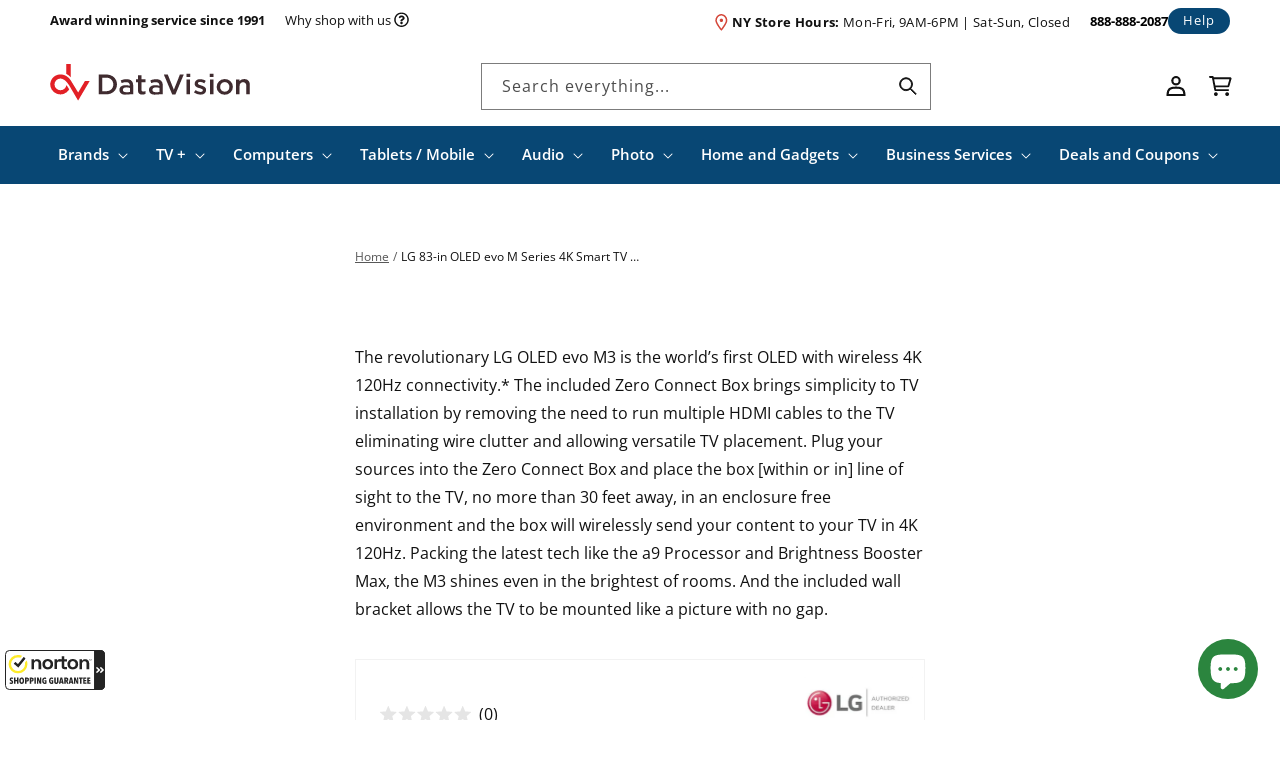

--- FILE ---
content_type: text/html; charset=utf-8
request_url: https://datavision.com/products/lg-83-in-oled-evo-m-series-4k-smart-tv-with-wireless-4k-oled83m3pua
body_size: 91539
content:
<!doctype html>
<html class="no-js" lang="en">
  <head>
    <meta charset="utf-8">
    <meta http-equiv="X-UA-Compatible" content="IE=edge">
    <meta name="viewport" content="width=device-width,initial-scale=1">
    <meta name="theme-color" content="">
    <link rel="canonical" href="https://datavision.com/products/lg-83-in-oled-evo-m-series-4k-smart-tv-with-wireless-4k-oled83m3pua"><link rel="icon" type="image/png" href="//datavision.com/cdn/shop/files/favicon_b728dbcf-12ce-4daf-8e5f-1f33025b6c35.png?crop=center&height=32&v=1701287833&width=32"><link rel="preconnect" href="https://fonts.shopifycdn.com" crossorigin><title>
      LG 83-in OLED evo M Series 4K Smart TV with Wireless 4K - OLED83M3PUA
 &ndash; DataVision</title>

    
      <meta name="description" content="The revolutionary LG OLED evo M3 is the world’s first OLED with wireless 4K 120Hz connectivity.* The included Zero Connect Box brings simplicity to TV installation by removing the need to run multiple HDMI cables to the TV eliminating wire clutter and allowing versatile TV placement. Plug your sources into the Zero Con">
    

    

<meta property="og:site_name" content="DataVision">
<meta property="og:url" content="https://datavision.com/products/lg-83-in-oled-evo-m-series-4k-smart-tv-with-wireless-4k-oled83m3pua">
<meta property="og:title" content="LG 83-in OLED evo M Series 4K Smart TV with Wireless 4K - OLED83M3PUA">
<meta property="og:type" content="product">
<meta property="og:description" content="The revolutionary LG OLED evo M3 is the world’s first OLED with wireless 4K 120Hz connectivity.* The included Zero Connect Box brings simplicity to TV installation by removing the need to run multiple HDMI cables to the TV eliminating wire clutter and allowing versatile TV placement. Plug your sources into the Zero Con"><meta property="og:image" content="http://datavision.com/cdn/shop/files/logo.svg?height=628&pad_color=fff&v=1689089875&width=1200">
  <meta property="og:image:secure_url" content="https://datavision.com/cdn/shop/files/logo.svg?height=628&pad_color=fff&v=1689089875&width=1200">
  <meta property="og:image:width" content="1200">
  <meta property="og:image:height" content="628"><meta property="og:price:amount" content="5,796.99">
  <meta property="og:price:currency" content="USD"><meta name="twitter:site" content="@datavisionnyc"><meta name="twitter:card" content="summary_large_image">
<meta name="twitter:title" content="LG 83-in OLED evo M Series 4K Smart TV with Wireless 4K - OLED83M3PUA">
<meta name="twitter:description" content="The revolutionary LG OLED evo M3 is the world’s first OLED with wireless 4K 120Hz connectivity.* The included Zero Connect Box brings simplicity to TV installation by removing the need to run multiple HDMI cables to the TV eliminating wire clutter and allowing versatile TV placement. Plug your sources into the Zero Con">


    <script src="//datavision.com/cdn/shop/t/98/assets/constants.js?v=58251544750838685771711658089" defer="defer"></script>
    <script src="//datavision.com/cdn/shop/t/98/assets/pubsub.js?v=158357773527763999511711658086" defer="defer"></script>
    <script src="//datavision.com/cdn/shop/t/98/assets/global.js?v=139248116715221171191711658087" defer="defer"></script>
    <script src="//datavision.com/cdn/shop/t/98/assets/timesact.js?v=104090126216867420331726205728" defer="defer"></script><script>window.performance && window.performance.mark && window.performance.mark('shopify.content_for_header.start');</script><meta name="google-site-verification" content="ha4K40kzmUwBxVyto_pi-uk7P_SCp24G9hHvfRcbpxQ">
<meta id="shopify-digital-wallet" name="shopify-digital-wallet" content="/11836364/digital_wallets/dialog">
<meta name="shopify-checkout-api-token" content="ee6fe9c78af6577e856c630bca804219">
<link rel="alternate" type="application/json+oembed" href="https://datavision.com/products/lg-83-in-oled-evo-m-series-4k-smart-tv-with-wireless-4k-oled83m3pua.oembed">
<script async="async" src="/checkouts/internal/preloads.js?locale=en-US"></script>
<link rel="preconnect" href="https://shop.app" crossorigin="anonymous">
<script async="async" src="https://shop.app/checkouts/internal/preloads.js?locale=en-US&shop_id=11836364" crossorigin="anonymous"></script>
<script id="apple-pay-shop-capabilities" type="application/json">{"shopId":11836364,"countryCode":"US","currencyCode":"USD","merchantCapabilities":["supports3DS"],"merchantId":"gid:\/\/shopify\/Shop\/11836364","merchantName":"DataVision","requiredBillingContactFields":["postalAddress","email"],"requiredShippingContactFields":["postalAddress","email"],"shippingType":"shipping","supportedNetworks":["visa","masterCard","amex","discover","elo","jcb"],"total":{"type":"pending","label":"DataVision","amount":"1.00"},"shopifyPaymentsEnabled":true,"supportsSubscriptions":true}</script>
<script id="shopify-features" type="application/json">{"accessToken":"ee6fe9c78af6577e856c630bca804219","betas":["rich-media-storefront-analytics"],"domain":"datavision.com","predictiveSearch":true,"shopId":11836364,"locale":"en"}</script>
<script>var Shopify = Shopify || {};
Shopify.shop = "data-vision.myshopify.com";
Shopify.locale = "en";
Shopify.currency = {"active":"USD","rate":"1.0"};
Shopify.country = "US";
Shopify.theme = {"name":"DAT [Mon Pre-prod 240328] Search Results Fix","id":126794956887,"schema_name":"Dawn","schema_version":"10.0.0","theme_store_id":null,"role":"main"};
Shopify.theme.handle = "null";
Shopify.theme.style = {"id":null,"handle":null};
Shopify.cdnHost = "datavision.com/cdn";
Shopify.routes = Shopify.routes || {};
Shopify.routes.root = "/";</script>
<script type="module">!function(o){(o.Shopify=o.Shopify||{}).modules=!0}(window);</script>
<script>!function(o){function n(){var o=[];function n(){o.push(Array.prototype.slice.apply(arguments))}return n.q=o,n}var t=o.Shopify=o.Shopify||{};t.loadFeatures=n(),t.autoloadFeatures=n()}(window);</script>
<script>
  window.ShopifyPay = window.ShopifyPay || {};
  window.ShopifyPay.apiHost = "shop.app\/pay";
  window.ShopifyPay.redirectState = null;
</script>
<script id="shop-js-analytics" type="application/json">{"pageType":"product"}</script>
<script defer="defer" async type="module" src="//datavision.com/cdn/shopifycloud/shop-js/modules/v2/client.init-shop-cart-sync_C5BV16lS.en.esm.js"></script>
<script defer="defer" async type="module" src="//datavision.com/cdn/shopifycloud/shop-js/modules/v2/chunk.common_CygWptCX.esm.js"></script>
<script type="module">
  await import("//datavision.com/cdn/shopifycloud/shop-js/modules/v2/client.init-shop-cart-sync_C5BV16lS.en.esm.js");
await import("//datavision.com/cdn/shopifycloud/shop-js/modules/v2/chunk.common_CygWptCX.esm.js");

  window.Shopify.SignInWithShop?.initShopCartSync?.({"fedCMEnabled":true,"windoidEnabled":true});

</script>
<script>
  window.Shopify = window.Shopify || {};
  if (!window.Shopify.featureAssets) window.Shopify.featureAssets = {};
  window.Shopify.featureAssets['shop-js'] = {"shop-cart-sync":["modules/v2/client.shop-cart-sync_ZFArdW7E.en.esm.js","modules/v2/chunk.common_CygWptCX.esm.js"],"init-fed-cm":["modules/v2/client.init-fed-cm_CmiC4vf6.en.esm.js","modules/v2/chunk.common_CygWptCX.esm.js"],"shop-button":["modules/v2/client.shop-button_tlx5R9nI.en.esm.js","modules/v2/chunk.common_CygWptCX.esm.js"],"shop-cash-offers":["modules/v2/client.shop-cash-offers_DOA2yAJr.en.esm.js","modules/v2/chunk.common_CygWptCX.esm.js","modules/v2/chunk.modal_D71HUcav.esm.js"],"init-windoid":["modules/v2/client.init-windoid_sURxWdc1.en.esm.js","modules/v2/chunk.common_CygWptCX.esm.js"],"shop-toast-manager":["modules/v2/client.shop-toast-manager_ClPi3nE9.en.esm.js","modules/v2/chunk.common_CygWptCX.esm.js"],"init-shop-email-lookup-coordinator":["modules/v2/client.init-shop-email-lookup-coordinator_B8hsDcYM.en.esm.js","modules/v2/chunk.common_CygWptCX.esm.js"],"init-shop-cart-sync":["modules/v2/client.init-shop-cart-sync_C5BV16lS.en.esm.js","modules/v2/chunk.common_CygWptCX.esm.js"],"avatar":["modules/v2/client.avatar_BTnouDA3.en.esm.js"],"pay-button":["modules/v2/client.pay-button_FdsNuTd3.en.esm.js","modules/v2/chunk.common_CygWptCX.esm.js"],"init-customer-accounts":["modules/v2/client.init-customer-accounts_DxDtT_ad.en.esm.js","modules/v2/client.shop-login-button_C5VAVYt1.en.esm.js","modules/v2/chunk.common_CygWptCX.esm.js","modules/v2/chunk.modal_D71HUcav.esm.js"],"init-shop-for-new-customer-accounts":["modules/v2/client.init-shop-for-new-customer-accounts_ChsxoAhi.en.esm.js","modules/v2/client.shop-login-button_C5VAVYt1.en.esm.js","modules/v2/chunk.common_CygWptCX.esm.js","modules/v2/chunk.modal_D71HUcav.esm.js"],"shop-login-button":["modules/v2/client.shop-login-button_C5VAVYt1.en.esm.js","modules/v2/chunk.common_CygWptCX.esm.js","modules/v2/chunk.modal_D71HUcav.esm.js"],"init-customer-accounts-sign-up":["modules/v2/client.init-customer-accounts-sign-up_CPSyQ0Tj.en.esm.js","modules/v2/client.shop-login-button_C5VAVYt1.en.esm.js","modules/v2/chunk.common_CygWptCX.esm.js","modules/v2/chunk.modal_D71HUcav.esm.js"],"shop-follow-button":["modules/v2/client.shop-follow-button_Cva4Ekp9.en.esm.js","modules/v2/chunk.common_CygWptCX.esm.js","modules/v2/chunk.modal_D71HUcav.esm.js"],"checkout-modal":["modules/v2/client.checkout-modal_BPM8l0SH.en.esm.js","modules/v2/chunk.common_CygWptCX.esm.js","modules/v2/chunk.modal_D71HUcav.esm.js"],"lead-capture":["modules/v2/client.lead-capture_Bi8yE_yS.en.esm.js","modules/v2/chunk.common_CygWptCX.esm.js","modules/v2/chunk.modal_D71HUcav.esm.js"],"shop-login":["modules/v2/client.shop-login_D6lNrXab.en.esm.js","modules/v2/chunk.common_CygWptCX.esm.js","modules/v2/chunk.modal_D71HUcav.esm.js"],"payment-terms":["modules/v2/client.payment-terms_CZxnsJam.en.esm.js","modules/v2/chunk.common_CygWptCX.esm.js","modules/v2/chunk.modal_D71HUcav.esm.js"]};
</script>
<script>(function() {
  var isLoaded = false;
  function asyncLoad() {
    if (isLoaded) return;
    isLoaded = true;
    var urls = ["\/\/beacon.riskified.com\/?shop=data-vision.myshopify.com","https:\/\/d3bt4yq3k408c5.cloudfront.net\/trafficguard.js?shop=data-vision.myshopify.com","https:\/\/files-shpf.mageworx.com\/productoptions\/source.js?mw_productoptions_t=1762910837\u0026shop=data-vision.myshopify.com","https:\/\/cdn.verifypass.com\/seller\/launcher.js?shop=data-vision.myshopify.com","https:\/\/app.cpscentral.com\/admside\/js\/Shopify_App\/shopify.js?shop=data-vision.myshopify.com","https:\/\/app.cpscentral.com\/admside\/js\/Shopify_App\/shopify_cart.js?shop=data-vision.myshopify.com","https:\/\/guarantee-cdn.com\/SealCore\/api\/gjs?t=Msp196\u0026SN=969035042\u0026shop=data-vision.myshopify.com"];
    for (var i = 0; i < urls.length; i++) {
      var s = document.createElement('script');
      s.type = 'text/javascript';
      s.async = true;
      s.src = urls[i];
      var x = document.getElementsByTagName('script')[0];
      x.parentNode.insertBefore(s, x);
    }
  };
  if(window.attachEvent) {
    window.attachEvent('onload', asyncLoad);
  } else {
    window.addEventListener('load', asyncLoad, false);
  }
})();</script>
<script id="__st">var __st={"a":11836364,"offset":-18000,"reqid":"6dee5ddb-e1b0-4df4-9659-3ff0f4037b1a-1768837907","pageurl":"datavision.com\/products\/lg-83-in-oled-evo-m-series-4k-smart-tv-with-wireless-4k-oled83m3pua","u":"a05d763124fc","p":"product","rtyp":"product","rid":6899086753879};</script>
<script>window.ShopifyPaypalV4VisibilityTracking = true;</script>
<script id="captcha-bootstrap">!function(){'use strict';const t='contact',e='account',n='new_comment',o=[[t,t],['blogs',n],['comments',n],[t,'customer']],c=[[e,'customer_login'],[e,'guest_login'],[e,'recover_customer_password'],[e,'create_customer']],r=t=>t.map((([t,e])=>`form[action*='/${t}']:not([data-nocaptcha='true']) input[name='form_type'][value='${e}']`)).join(','),a=t=>()=>t?[...document.querySelectorAll(t)].map((t=>t.form)):[];function s(){const t=[...o],e=r(t);return a(e)}const i='password',u='form_key',d=['recaptcha-v3-token','g-recaptcha-response','h-captcha-response',i],f=()=>{try{return window.sessionStorage}catch{return}},m='__shopify_v',_=t=>t.elements[u];function p(t,e,n=!1){try{const o=window.sessionStorage,c=JSON.parse(o.getItem(e)),{data:r}=function(t){const{data:e,action:n}=t;return t[m]||n?{data:e,action:n}:{data:t,action:n}}(c);for(const[e,n]of Object.entries(r))t.elements[e]&&(t.elements[e].value=n);n&&o.removeItem(e)}catch(o){console.error('form repopulation failed',{error:o})}}const l='form_type',E='cptcha';function T(t){t.dataset[E]=!0}const w=window,h=w.document,L='Shopify',v='ce_forms',y='captcha';let A=!1;((t,e)=>{const n=(g='f06e6c50-85a8-45c8-87d0-21a2b65856fe',I='https://cdn.shopify.com/shopifycloud/storefront-forms-hcaptcha/ce_storefront_forms_captcha_hcaptcha.v1.5.2.iife.js',D={infoText:'Protected by hCaptcha',privacyText:'Privacy',termsText:'Terms'},(t,e,n)=>{const o=w[L][v],c=o.bindForm;if(c)return c(t,g,e,D).then(n);var r;o.q.push([[t,g,e,D],n]),r=I,A||(h.body.append(Object.assign(h.createElement('script'),{id:'captcha-provider',async:!0,src:r})),A=!0)});var g,I,D;w[L]=w[L]||{},w[L][v]=w[L][v]||{},w[L][v].q=[],w[L][y]=w[L][y]||{},w[L][y].protect=function(t,e){n(t,void 0,e),T(t)},Object.freeze(w[L][y]),function(t,e,n,w,h,L){const[v,y,A,g]=function(t,e,n){const i=e?o:[],u=t?c:[],d=[...i,...u],f=r(d),m=r(i),_=r(d.filter((([t,e])=>n.includes(e))));return[a(f),a(m),a(_),s()]}(w,h,L),I=t=>{const e=t.target;return e instanceof HTMLFormElement?e:e&&e.form},D=t=>v().includes(t);t.addEventListener('submit',(t=>{const e=I(t);if(!e)return;const n=D(e)&&!e.dataset.hcaptchaBound&&!e.dataset.recaptchaBound,o=_(e),c=g().includes(e)&&(!o||!o.value);(n||c)&&t.preventDefault(),c&&!n&&(function(t){try{if(!f())return;!function(t){const e=f();if(!e)return;const n=_(t);if(!n)return;const o=n.value;o&&e.removeItem(o)}(t);const e=Array.from(Array(32),(()=>Math.random().toString(36)[2])).join('');!function(t,e){_(t)||t.append(Object.assign(document.createElement('input'),{type:'hidden',name:u})),t.elements[u].value=e}(t,e),function(t,e){const n=f();if(!n)return;const o=[...t.querySelectorAll(`input[type='${i}']`)].map((({name:t})=>t)),c=[...d,...o],r={};for(const[a,s]of new FormData(t).entries())c.includes(a)||(r[a]=s);n.setItem(e,JSON.stringify({[m]:1,action:t.action,data:r}))}(t,e)}catch(e){console.error('failed to persist form',e)}}(e),e.submit())}));const S=(t,e)=>{t&&!t.dataset[E]&&(n(t,e.some((e=>e===t))),T(t))};for(const o of['focusin','change'])t.addEventListener(o,(t=>{const e=I(t);D(e)&&S(e,y())}));const B=e.get('form_key'),M=e.get(l),P=B&&M;t.addEventListener('DOMContentLoaded',(()=>{const t=y();if(P)for(const e of t)e.elements[l].value===M&&p(e,B);[...new Set([...A(),...v().filter((t=>'true'===t.dataset.shopifyCaptcha))])].forEach((e=>S(e,t)))}))}(h,new URLSearchParams(w.location.search),n,t,e,['guest_login'])})(!0,!0)}();</script>
<script integrity="sha256-4kQ18oKyAcykRKYeNunJcIwy7WH5gtpwJnB7kiuLZ1E=" data-source-attribution="shopify.loadfeatures" defer="defer" src="//datavision.com/cdn/shopifycloud/storefront/assets/storefront/load_feature-a0a9edcb.js" crossorigin="anonymous"></script>
<script crossorigin="anonymous" defer="defer" src="//datavision.com/cdn/shopifycloud/storefront/assets/shopify_pay/storefront-65b4c6d7.js?v=20250812"></script>
<script data-source-attribution="shopify.dynamic_checkout.dynamic.init">var Shopify=Shopify||{};Shopify.PaymentButton=Shopify.PaymentButton||{isStorefrontPortableWallets:!0,init:function(){window.Shopify.PaymentButton.init=function(){};var t=document.createElement("script");t.src="https://datavision.com/cdn/shopifycloud/portable-wallets/latest/portable-wallets.en.js",t.type="module",document.head.appendChild(t)}};
</script>
<script data-source-attribution="shopify.dynamic_checkout.buyer_consent">
  function portableWalletsHideBuyerConsent(e){var t=document.getElementById("shopify-buyer-consent"),n=document.getElementById("shopify-subscription-policy-button");t&&n&&(t.classList.add("hidden"),t.setAttribute("aria-hidden","true"),n.removeEventListener("click",e))}function portableWalletsShowBuyerConsent(e){var t=document.getElementById("shopify-buyer-consent"),n=document.getElementById("shopify-subscription-policy-button");t&&n&&(t.classList.remove("hidden"),t.removeAttribute("aria-hidden"),n.addEventListener("click",e))}window.Shopify?.PaymentButton&&(window.Shopify.PaymentButton.hideBuyerConsent=portableWalletsHideBuyerConsent,window.Shopify.PaymentButton.showBuyerConsent=portableWalletsShowBuyerConsent);
</script>
<script data-source-attribution="shopify.dynamic_checkout.cart.bootstrap">document.addEventListener("DOMContentLoaded",(function(){function t(){return document.querySelector("shopify-accelerated-checkout-cart, shopify-accelerated-checkout")}if(t())Shopify.PaymentButton.init();else{new MutationObserver((function(e,n){t()&&(Shopify.PaymentButton.init(),n.disconnect())})).observe(document.body,{childList:!0,subtree:!0})}}));
</script>
<link id="shopify-accelerated-checkout-styles" rel="stylesheet" media="screen" href="https://datavision.com/cdn/shopifycloud/portable-wallets/latest/accelerated-checkout-backwards-compat.css" crossorigin="anonymous">
<style id="shopify-accelerated-checkout-cart">
        #shopify-buyer-consent {
  margin-top: 1em;
  display: inline-block;
  width: 100%;
}

#shopify-buyer-consent.hidden {
  display: none;
}

#shopify-subscription-policy-button {
  background: none;
  border: none;
  padding: 0;
  text-decoration: underline;
  font-size: inherit;
  cursor: pointer;
}

#shopify-subscription-policy-button::before {
  box-shadow: none;
}

      </style>
<script id="sections-script" data-sections="header" defer="defer" src="//datavision.com/cdn/shop/t/98/compiled_assets/scripts.js?v=25323"></script>
<script>window.performance && window.performance.mark && window.performance.mark('shopify.content_for_header.end');</script>


    <style data-shopify>
      @font-face {
  font-family: "Open Sans";
  font-weight: 400;
  font-style: normal;
  font-display: swap;
  src: url("//datavision.com/cdn/fonts/open_sans/opensans_n4.c32e4d4eca5273f6d4ee95ddf54b5bbb75fc9b61.woff2") format("woff2"),
       url("//datavision.com/cdn/fonts/open_sans/opensans_n4.5f3406f8d94162b37bfa232b486ac93ee892406d.woff") format("woff");
}

      @font-face {
  font-family: "Open Sans";
  font-weight: 600;
  font-style: normal;
  font-display: swap;
  src: url("//datavision.com/cdn/fonts/open_sans/opensans_n6.15aeff3c913c3fe570c19cdfeed14ce10d09fb08.woff2") format("woff2"),
       url("//datavision.com/cdn/fonts/open_sans/opensans_n6.14bef14c75f8837a87f70ce22013cb146ee3e9f3.woff") format("woff");
}

      @font-face {
  font-family: "Open Sans";
  font-weight: 700;
  font-style: normal;
  font-display: swap;
  src: url("//datavision.com/cdn/fonts/open_sans/opensans_n7.a9393be1574ea8606c68f4441806b2711d0d13e4.woff2") format("woff2"),
       url("//datavision.com/cdn/fonts/open_sans/opensans_n7.7b8af34a6ebf52beb1a4c1d8c73ad6910ec2e553.woff") format("woff");
}

      @font-face {
  font-family: "Open Sans";
  font-weight: 400;
  font-style: italic;
  font-display: swap;
  src: url("//datavision.com/cdn/fonts/open_sans/opensans_i4.6f1d45f7a46916cc95c694aab32ecbf7509cbf33.woff2") format("woff2"),
       url("//datavision.com/cdn/fonts/open_sans/opensans_i4.4efaa52d5a57aa9a57c1556cc2b7465d18839daa.woff") format("woff");
}

      @font-face {
  font-family: "Open Sans";
  font-weight: 700;
  font-style: italic;
  font-display: swap;
  src: url("//datavision.com/cdn/fonts/open_sans/opensans_i7.916ced2e2ce15f7fcd95d196601a15e7b89ee9a4.woff2") format("woff2"),
       url("//datavision.com/cdn/fonts/open_sans/opensans_i7.99a9cff8c86ea65461de497ade3d515a98f8b32a.woff") format("woff");
}

      @font-face {
  font-family: "Open Sans";
  font-weight: 400;
  font-style: normal;
  font-display: swap;
  src: url("//datavision.com/cdn/fonts/open_sans/opensans_n4.c32e4d4eca5273f6d4ee95ddf54b5bbb75fc9b61.woff2") format("woff2"),
       url("//datavision.com/cdn/fonts/open_sans/opensans_n4.5f3406f8d94162b37bfa232b486ac93ee892406d.woff") format("woff");
}


      
        :root,
        .color-background-1 {
          --color-background: 255,255,255;
        
          --gradient-background: #ffffff;
        
        --color-foreground: 0,0,0;
        --color-shadow: 18,18,18;
        --color-button: 8,71,116;
        --color-button-text: 255,255,255;
        --color-secondary-button: 255,255,255;
        --color-secondary-button-text: 8,71,116;
        --color-link: 8,71,116;
        --color-badge-foreground: 0,0,0;
        --color-badge-background: 255,255,255;
        --color-badge-border: 0,0,0;
        --payment-terms-background-color: rgb(255 255 255);
      }
      
        
        .color-background-2 {
          --color-background: 255,255,255;
        
          --gradient-background: #ffffff;
        
        --color-foreground: 17,17,17;
        --color-shadow: 18,18,18;
        --color-button: 8,71,116;
        --color-button-text: 255,255,255;
        --color-secondary-button: 255,255,255;
        --color-secondary-button-text: 8,71,116;
        --color-link: 8,71,116;
        --color-badge-foreground: 17,17,17;
        --color-badge-background: 255,255,255;
        --color-badge-border: 17,17,17;
        --payment-terms-background-color: rgb(255 255 255);
      }
      
        
        .color-inverse {
          --color-background: 8,71,116;
        
          --gradient-background: #084774;
        
        --color-foreground: 255,255,255;
        --color-shadow: 18,18,18;
        --color-button: 255,255,255;
        --color-button-text: 17,17,17;
        --color-secondary-button: 8,71,116;
        --color-secondary-button-text: 255,255,255;
        --color-link: 255,255,255;
        --color-badge-foreground: 255,255,255;
        --color-badge-background: 8,71,116;
        --color-badge-border: 255,255,255;
        --payment-terms-background-color: rgb(8 71 116);
      }
      
        
        .color-accent-1 {
          --color-background: 227,230,232;
        
          --gradient-background: #e3e6e8;
        
        --color-foreground: 17,17,17;
        --color-shadow: 18,18,18;
        --color-button: 8,71,116;
        --color-button-text: 255,255,255;
        --color-secondary-button: 227,230,232;
        --color-secondary-button-text: 8,71,116;
        --color-link: 8,71,116;
        --color-badge-foreground: 17,17,17;
        --color-badge-background: 227,230,232;
        --color-badge-border: 17,17,17;
        --payment-terms-background-color: rgb(227 230 232);
      }
      
        
        .color-accent-2 {
          --color-background: 17,17,17;
        
          --gradient-background: #111111;
        
        --color-foreground: 255,255,255;
        --color-shadow: 18,18,18;
        --color-button: 255,255,255;
        --color-button-text: 8,71,116;
        --color-secondary-button: 17,17,17;
        --color-secondary-button-text: 255,255,255;
        --color-link: 255,255,255;
        --color-badge-foreground: 255,255,255;
        --color-badge-background: 17,17,17;
        --color-badge-border: 255,255,255;
        --payment-terms-background-color: rgb(17 17 17);
      }
      
        
        .color-scheme-278ecf31-e5ac-4b14-8bb7-ddf893dc0ba5 {
          --color-background: 243,245,246;
        
          --gradient-background: #f3f5f6;
        
        --color-foreground: 44,33,35;
        --color-shadow: 18,18,18;
        --color-button: 8,71,116;
        --color-button-text: 255,255,255;
        --color-secondary-button: 243,245,246;
        --color-secondary-button-text: 8,71,116;
        --color-link: 8,71,116;
        --color-badge-foreground: 44,33,35;
        --color-badge-background: 243,245,246;
        --color-badge-border: 44,33,35;
        --payment-terms-background-color: rgb(243 245 246);
      }
      
        
        .color-scheme-daf73c81-4cda-4d20-8b8a-c14af133ee25 {
          --color-background: 43,32,35;
        
          --gradient-background: #2b2023;
        
        --color-foreground: 255,255,255;
        --color-shadow: 18,18,18;
        --color-button: 245,245,245;
        --color-button-text: 43,32,35;
        --color-secondary-button: 43,32,35;
        --color-secondary-button-text: 245,245,245;
        --color-link: 245,245,245;
        --color-badge-foreground: 255,255,255;
        --color-badge-background: 43,32,35;
        --color-badge-border: 255,255,255;
        --payment-terms-background-color: rgb(43 32 35);
      }
      

      body, .color-background-1, .color-background-2, .color-inverse, .color-accent-1, .color-accent-2, .color-scheme-278ecf31-e5ac-4b14-8bb7-ddf893dc0ba5, .color-scheme-daf73c81-4cda-4d20-8b8a-c14af133ee25 {
        color: rgb(var(--color-foreground));
        background-color: rgb(var(--color-background));
      }

      :root {
        --font-body-family: "Open Sans", sans-serif;
        --font-body-style: normal;
        --font-body-weight: 400;
        --font-body-weight-bold: 700;

        --font-heading-family: "Open Sans", sans-serif;
        --font-heading-style: normal;
        --font-heading-weight: 400;

        --font-body-scale: 1.0;
        --font-heading-scale: 1.0;

        --media-padding: px;
        --media-border-opacity: 0.05;
        --media-border-width: 1px;
        --media-radius: 0px;
        --media-shadow-opacity: 0.0;
        --media-shadow-horizontal-offset: 0px;
        --media-shadow-vertical-offset: 4px;
        --media-shadow-blur-radius: 5px;
        --media-shadow-visible: 0;

        --page-width: 140rem;
        --page-width-margin: 0rem;

        --product-card-image-padding: 0.8rem;
        --product-card-corner-radius: 0.0rem;
        --product-card-text-alignment: left;
        --product-card-border-width: 0.0rem;
        --product-card-border-opacity: 0.1;
        --product-card-shadow-opacity: 0.0;
        --product-card-shadow-visible: 0;
        --product-card-shadow-horizontal-offset: 0.0rem;
        --product-card-shadow-vertical-offset: 0.4rem;
        --product-card-shadow-blur-radius: 0.5rem;

        --collection-card-image-padding: 0.0rem;
        --collection-card-corner-radius: 0.0rem;
        --collection-card-text-alignment: left;
        --collection-card-border-width: 0.0rem;
        --collection-card-border-opacity: 0.0;
        --collection-card-shadow-opacity: 0.1;
        --collection-card-shadow-visible: 1;
        --collection-card-shadow-horizontal-offset: 0.0rem;
        --collection-card-shadow-vertical-offset: 0.0rem;
        --collection-card-shadow-blur-radius: 0.0rem;

        --blog-card-image-padding: 0.0rem;
        --blog-card-corner-radius: 0.0rem;
        --blog-card-text-alignment: left;
        --blog-card-border-width: 0.0rem;
        --blog-card-border-opacity: 0.0;
        --blog-card-shadow-opacity: 0.1;
        --blog-card-shadow-visible: 1;
        --blog-card-shadow-horizontal-offset: 0.0rem;
        --blog-card-shadow-vertical-offset: 0.0rem;
        --blog-card-shadow-blur-radius: 0.0rem;

        --badge-corner-radius: 0.6rem;

        --popup-border-width: 1px;
        --popup-border-opacity: 0.1;
        --popup-corner-radius: 0px;
        --popup-shadow-opacity: 0.0;
        --popup-shadow-horizontal-offset: 0px;
        --popup-shadow-vertical-offset: 4px;
        --popup-shadow-blur-radius: 5px;

        --drawer-border-width: 1px;
        --drawer-border-opacity: 0.1;
        --drawer-shadow-opacity: 0.0;
        --drawer-shadow-horizontal-offset: 0px;
        --drawer-shadow-vertical-offset: 4px;
        --drawer-shadow-blur-radius: 5px;

        --spacing-sections-desktop: 0px;
        --spacing-sections-mobile: 0px;

        --grid-desktop-vertical-spacing: 16px;
        --grid-desktop-horizontal-spacing: 16px;
        --grid-mobile-vertical-spacing: 16px;
        --grid-mobile-horizontal-spacing: 16px;

        --text-boxes-border-opacity: 0.1;
        --text-boxes-border-width: 0px;
        --text-boxes-radius: 0px;
        --text-boxes-shadow-opacity: 0.0;
        --text-boxes-shadow-visible: 0;
        --text-boxes-shadow-horizontal-offset: 0px;
        --text-boxes-shadow-vertical-offset: 4px;
        --text-boxes-shadow-blur-radius: 5px;

        --buttons-radius: 0px;
        --buttons-radius-outset: 0px;
        --buttons-border-width: 0px;
        --buttons-border-opacity: 1.0;
        --buttons-shadow-opacity: 1.0;
        --buttons-shadow-visible: 1;
        --buttons-shadow-horizontal-offset: 0px;
        --buttons-shadow-vertical-offset: 0px;
        --buttons-shadow-blur-radius: 0px;
        --buttons-border-offset: 0.3px;

        --inputs-radius: 0px;
        --inputs-border-width: 1px;
        --inputs-border-opacity: 0.55;
        --inputs-shadow-opacity: 0.0;
        --inputs-shadow-horizontal-offset: 0px;
        --inputs-margin-offset: 0px;
        --inputs-shadow-vertical-offset: 4px;
        --inputs-shadow-blur-radius: 5px;
        --inputs-radius-outset: 0px;

        --variant-pills-radius: 8px;
        --variant-pills-border-width: 1px;
        --variant-pills-border-opacity: 0.55;
        --variant-pills-shadow-opacity: 1.0;
        --variant-pills-shadow-horizontal-offset: 2px;
        --variant-pills-shadow-vertical-offset: 2px;
        --variant-pills-shadow-blur-radius: 0px;
      }

      *,
      *::before,
      *::after {
        box-sizing: inherit;
      }

      html {
        box-sizing: border-box;
        font-size: calc(var(--font-body-scale) * 62.5%);
        height: 100%;
      }

      body {
        display: grid;
        grid-template-rows: auto auto 1fr auto;
        grid-template-columns: 100%;
        min-height: 100%;
        margin: 0;
        font-size: 1.5rem;
        letter-spacing: normal;
        line-height: calc(1 + 0.8 / var(--font-body-scale));
        font-family: var(--font-body-family);
        font-style: var(--font-body-style);
        font-weight: var(--font-body-weight);
      }

      @media screen and (min-width: 750px) {
        body {
          font-size: 1.6rem;
        }
      }
    </style>

    <link href="//datavision.com/cdn/shop/t/98/assets/base.css?v=103310927243721257691711658086" rel="stylesheet" type="text/css" media="all" />
    <link href="//datavision.com/cdn/shop/t/98/assets/custom.css?v=24829089927399893051742318698" rel="stylesheet" type="text/css" media="all" />
<link rel="preload" as="font" href="//datavision.com/cdn/fonts/open_sans/opensans_n4.c32e4d4eca5273f6d4ee95ddf54b5bbb75fc9b61.woff2" type="font/woff2" crossorigin><link rel="preload" as="font" href="//datavision.com/cdn/fonts/open_sans/opensans_n4.c32e4d4eca5273f6d4ee95ddf54b5bbb75fc9b61.woff2" type="font/woff2" crossorigin><link
        rel="stylesheet"
        href="//datavision.com/cdn/shop/t/98/assets/component-predictive-search.css?v=21503977571928737091711658089"
        media="print"
        onload="this.media='all'"
      ><script>
      document.documentElement.className = document.documentElement.className.replace('no-js', 'js');
      if (Shopify.designMode) {
        document.documentElement.classList.add('shopify-design-mode');
      }
    </script>
    

    <!-- Global site tag (gtag.js) - Google Ads: 1070395354 -->
    <script async src="https://www.googletagmanager.com/gtag/js?id=AW-1070395354"></script>
    <script>
      window.dataLayer = window.dataLayer || [];
      function gtag(){dataLayer.push(arguments);}
      gtag('js', new Date());

      gtag('config', 'AW-1070395354');
    </script>
    <script src='https://appdevelopergroup.co/apps/smartbadge/js/smartbadge.js?shop=data-vision.myshopify.com' type='text/javascript'></script>
    <!-- BeginConsistentCartAddon -->  <script>    Shopify.customer_logged_in = false ;  Shopify.customer_email = "" ;  Shopify.log_uuids = true;    </script>  <!-- EndConsistentCartAddon -->
    <!-- manual install of rebuy for staging -->
    <script async src="https://cdn.rebuyengine.com/onsite/js/rebuy.js?shop=data-vision.myshopify.com"></script>

    
    









<script src="//datavision.com/cdn/shop/t/98/assets/jquery3.js?v=125460993922723132401711658086" defer></script>


<link href="//datavision.com/cdn/shop/t/98/assets/tailwind.mon.css?v=127296204882325179161711658086" rel="stylesheet" type="text/css" media="all" />

  
  <!-- "snippets/shogun-head.liquid" was not rendered, the associated app was uninstalled -->
<!-- BEGIN app block: shopify://apps/chatra-live-chat-chatbot/blocks/widget/3617185a-5880-4550-b1d3-81cdb9d37290 --><script src="" async></script>

<!-- END app block --><!-- BEGIN app block: shopify://apps/okendo/blocks/theme-settings/bb689e69-ea70-4661-8fb7-ad24a2e23c29 --><!-- BEGIN app snippet: header-metafields -->










    <style data-oke-reviews-version="0.82.1" type="text/css" data-href="https://d3hw6dc1ow8pp2.cloudfront.net/reviews-widget-plus/css/okendo-reviews-styles.9d163ae1.css"></style><style data-oke-reviews-version="0.82.1" type="text/css" data-href="https://d3hw6dc1ow8pp2.cloudfront.net/reviews-widget-plus/css/modules/okendo-star-rating.4cb378a8.css"></style><style data-oke-reviews-version="0.82.1" type="text/css" data-href="https://d3hw6dc1ow8pp2.cloudfront.net/reviews-widget-plus/css/modules/okendo-reviews-keywords.0942444f.css"></style><style data-oke-reviews-version="0.82.1" type="text/css" data-href="https://d3hw6dc1ow8pp2.cloudfront.net/reviews-widget-plus/css/modules/okendo-reviews-summary.a0c9d7d6.css"></style><style type="text/css">.okeReviews[data-oke-container],div.okeReviews{font-size:14px;font-size:var(--oke-text-regular);font-weight:400;font-family:var(--oke-text-fontFamily);line-height:1.6}.okeReviews[data-oke-container] *,.okeReviews[data-oke-container] :after,.okeReviews[data-oke-container] :before,div.okeReviews *,div.okeReviews :after,div.okeReviews :before{box-sizing:border-box}.okeReviews[data-oke-container] h1,.okeReviews[data-oke-container] h2,.okeReviews[data-oke-container] h3,.okeReviews[data-oke-container] h4,.okeReviews[data-oke-container] h5,.okeReviews[data-oke-container] h6,div.okeReviews h1,div.okeReviews h2,div.okeReviews h3,div.okeReviews h4,div.okeReviews h5,div.okeReviews h6{font-size:1em;font-weight:400;line-height:1.4;margin:0}.okeReviews[data-oke-container] ul,div.okeReviews ul{padding:0;margin:0}.okeReviews[data-oke-container] li,div.okeReviews li{list-style-type:none;padding:0}.okeReviews[data-oke-container] p,div.okeReviews p{line-height:1.8;margin:0 0 4px}.okeReviews[data-oke-container] p:last-child,div.okeReviews p:last-child{margin-bottom:0}.okeReviews[data-oke-container] a,div.okeReviews a{text-decoration:none;color:inherit}.okeReviews[data-oke-container] button,div.okeReviews button{border-radius:0;border:0;box-shadow:none;margin:0;width:auto;min-width:auto;padding:0;background-color:transparent;min-height:auto}.okeReviews[data-oke-container] button,.okeReviews[data-oke-container] input,.okeReviews[data-oke-container] select,.okeReviews[data-oke-container] textarea,div.okeReviews button,div.okeReviews input,div.okeReviews select,div.okeReviews textarea{font-family:inherit;font-size:1em}.okeReviews[data-oke-container] label,.okeReviews[data-oke-container] select,div.okeReviews label,div.okeReviews select{display:inline}.okeReviews[data-oke-container] select,div.okeReviews select{width:auto}.okeReviews[data-oke-container] article,.okeReviews[data-oke-container] aside,div.okeReviews article,div.okeReviews aside{margin:0}.okeReviews[data-oke-container] table,div.okeReviews table{background:transparent;border:0;border-collapse:collapse;border-spacing:0;font-family:inherit;font-size:1em;table-layout:auto}.okeReviews[data-oke-container] table td,.okeReviews[data-oke-container] table th,.okeReviews[data-oke-container] table tr,div.okeReviews table td,div.okeReviews table th,div.okeReviews table tr{border:0;font-family:inherit;font-size:1em}.okeReviews[data-oke-container] table td,.okeReviews[data-oke-container] table th,div.okeReviews table td,div.okeReviews table th{background:transparent;font-weight:400;letter-spacing:normal;padding:0;text-align:left;text-transform:none;vertical-align:middle}.okeReviews[data-oke-container] table tr:hover td,.okeReviews[data-oke-container] table tr:hover th,div.okeReviews table tr:hover td,div.okeReviews table tr:hover th{background:transparent}.okeReviews[data-oke-container] fieldset,div.okeReviews fieldset{border:0;padding:0;margin:0;min-width:0}.okeReviews[data-oke-container] img,.okeReviews[data-oke-container] svg,div.okeReviews img,div.okeReviews svg{max-width:none}.okeReviews[data-oke-container] div:empty,div.okeReviews div:empty{display:block}.okeReviews[data-oke-container] .oke-icon:before,div.okeReviews .oke-icon:before{font-family:oke-widget-icons!important;font-style:normal;font-weight:400;font-variant:normal;text-transform:none;line-height:1;-webkit-font-smoothing:antialiased;-moz-osx-font-smoothing:grayscale;color:inherit}.okeReviews[data-oke-container] .oke-icon--select-arrow:before,div.okeReviews .oke-icon--select-arrow:before{content:""}.okeReviews[data-oke-container] .oke-icon--loading:before,div.okeReviews .oke-icon--loading:before{content:""}.okeReviews[data-oke-container] .oke-icon--pencil:before,div.okeReviews .oke-icon--pencil:before{content:""}.okeReviews[data-oke-container] .oke-icon--filter:before,div.okeReviews .oke-icon--filter:before{content:""}.okeReviews[data-oke-container] .oke-icon--play:before,div.okeReviews .oke-icon--play:before{content:""}.okeReviews[data-oke-container] .oke-icon--tick-circle:before,div.okeReviews .oke-icon--tick-circle:before{content:""}.okeReviews[data-oke-container] .oke-icon--chevron-left:before,div.okeReviews .oke-icon--chevron-left:before{content:""}.okeReviews[data-oke-container] .oke-icon--chevron-right:before,div.okeReviews .oke-icon--chevron-right:before{content:""}.okeReviews[data-oke-container] .oke-icon--thumbs-down:before,div.okeReviews .oke-icon--thumbs-down:before{content:""}.okeReviews[data-oke-container] .oke-icon--thumbs-up:before,div.okeReviews .oke-icon--thumbs-up:before{content:""}.okeReviews[data-oke-container] .oke-icon--close:before,div.okeReviews .oke-icon--close:before{content:""}.okeReviews[data-oke-container] .oke-icon--chevron-up:before,div.okeReviews .oke-icon--chevron-up:before{content:""}.okeReviews[data-oke-container] .oke-icon--chevron-down:before,div.okeReviews .oke-icon--chevron-down:before{content:""}.okeReviews[data-oke-container] .oke-icon--star:before,div.okeReviews .oke-icon--star:before{content:""}.okeReviews[data-oke-container] .oke-icon--magnifying-glass:before,div.okeReviews .oke-icon--magnifying-glass:before{content:""}@font-face{font-family:oke-widget-icons;src:url(https://d3hw6dc1ow8pp2.cloudfront.net/reviews-widget-plus/fonts/oke-widget-icons.ttf) format("truetype"),url(https://d3hw6dc1ow8pp2.cloudfront.net/reviews-widget-plus/fonts/oke-widget-icons.woff) format("woff"),url(https://d3hw6dc1ow8pp2.cloudfront.net/reviews-widget-plus/img/oke-widget-icons.bc0d6b0a.svg) format("svg");font-weight:400;font-style:normal;font-display:block}.okeReviews[data-oke-container] .oke-button,div.okeReviews .oke-button{display:inline-block;border-style:solid;border-color:var(--oke-button-borderColor);border-width:var(--oke-button-borderWidth);background-color:var(--oke-button-backgroundColor);line-height:1;padding:12px 24px;margin:0;border-radius:var(--oke-button-borderRadius);color:var(--oke-button-textColor);text-align:center;position:relative;font-weight:var(--oke-button-fontWeight);font-size:var(--oke-button-fontSize);font-family:var(--oke-button-fontFamily);outline:0}.okeReviews[data-oke-container] .oke-button-text,.okeReviews[data-oke-container] .oke-button .oke-icon,div.okeReviews .oke-button-text,div.okeReviews .oke-button .oke-icon{line-height:1}.okeReviews[data-oke-container] .oke-button.oke-is-loading,div.okeReviews .oke-button.oke-is-loading{position:relative}.okeReviews[data-oke-container] .oke-button.oke-is-loading:before,div.okeReviews .oke-button.oke-is-loading:before{font-family:oke-widget-icons!important;font-style:normal;font-weight:400;font-variant:normal;text-transform:none;line-height:1;-webkit-font-smoothing:antialiased;-moz-osx-font-smoothing:grayscale;content:"";color:undefined;font-size:12px;display:inline-block;animation:oke-spin 1s linear infinite;position:absolute;width:12px;height:12px;top:0;left:0;bottom:0;right:0;margin:auto}.okeReviews[data-oke-container] .oke-button.oke-is-loading>*,div.okeReviews .oke-button.oke-is-loading>*{opacity:0}.okeReviews[data-oke-container] .oke-button.oke-is-active,div.okeReviews .oke-button.oke-is-active{background-color:var(--oke-button-backgroundColorActive);color:var(--oke-button-textColorActive);border-color:var(--oke-button-borderColorActive)}.okeReviews[data-oke-container] .oke-button:not(.oke-is-loading),div.okeReviews .oke-button:not(.oke-is-loading){cursor:pointer}.okeReviews[data-oke-container] .oke-button:not(.oke-is-loading):not(.oke-is-active):hover,div.okeReviews .oke-button:not(.oke-is-loading):not(.oke-is-active):hover{background-color:var(--oke-button-backgroundColorHover);color:var(--oke-button-textColorHover);border-color:var(--oke-button-borderColorHover);box-shadow:0 0 0 2px var(--oke-button-backgroundColorHover)}.okeReviews[data-oke-container] .oke-button:not(.oke-is-loading):not(.oke-is-active):active,.okeReviews[data-oke-container] .oke-button:not(.oke-is-loading):not(.oke-is-active):hover:active,div.okeReviews .oke-button:not(.oke-is-loading):not(.oke-is-active):active,div.okeReviews .oke-button:not(.oke-is-loading):not(.oke-is-active):hover:active{background-color:var(--oke-button-backgroundColorActive);color:var(--oke-button-textColorActive);border-color:var(--oke-button-borderColorActive)}.okeReviews[data-oke-container] .oke-title,div.okeReviews .oke-title{font-weight:var(--oke-title-fontWeight);font-size:var(--oke-title-fontSize);font-family:var(--oke-title-fontFamily)}.okeReviews[data-oke-container] .oke-bodyText,div.okeReviews .oke-bodyText{font-weight:var(--oke-bodyText-fontWeight);font-size:var(--oke-bodyText-fontSize);font-family:var(--oke-bodyText-fontFamily)}.okeReviews[data-oke-container] .oke-linkButton,div.okeReviews .oke-linkButton{cursor:pointer;font-weight:700;pointer-events:auto;text-decoration:underline}.okeReviews[data-oke-container] .oke-linkButton:hover,div.okeReviews .oke-linkButton:hover{text-decoration:none}.okeReviews[data-oke-container] .oke-readMore,div.okeReviews .oke-readMore{cursor:pointer;color:inherit;text-decoration:underline}.okeReviews[data-oke-container] .oke-select,div.okeReviews .oke-select{cursor:pointer;background-repeat:no-repeat;background-position-x:100%;background-position-y:50%;border:none;padding:0 24px 0 12px;-moz-appearance:none;appearance:none;color:inherit;-webkit-appearance:none;background-color:transparent;background-image:url("data:image/svg+xml;charset=utf-8,%3Csvg fill='currentColor' xmlns='http://www.w3.org/2000/svg' viewBox='0 0 24 24'%3E%3Cpath d='M7 10l5 5 5-5z'/%3E%3Cpath d='M0 0h24v24H0z' fill='none'/%3E%3C/svg%3E");outline-offset:4px}.okeReviews[data-oke-container] .oke-select:disabled,div.okeReviews .oke-select:disabled{background-color:transparent;background-image:url("data:image/svg+xml;charset=utf-8,%3Csvg fill='%239a9db1' xmlns='http://www.w3.org/2000/svg' viewBox='0 0 24 24'%3E%3Cpath d='M7 10l5 5 5-5z'/%3E%3Cpath d='M0 0h24v24H0z' fill='none'/%3E%3C/svg%3E")}.okeReviews[data-oke-container] .oke-loader,div.okeReviews .oke-loader{position:relative}.okeReviews[data-oke-container] .oke-loader:before,div.okeReviews .oke-loader:before{font-family:oke-widget-icons!important;font-style:normal;font-weight:400;font-variant:normal;text-transform:none;line-height:1;-webkit-font-smoothing:antialiased;-moz-osx-font-smoothing:grayscale;content:"";color:var(--oke-text-secondaryColor);font-size:12px;display:inline-block;animation:oke-spin 1s linear infinite;position:absolute;width:12px;height:12px;top:0;left:0;bottom:0;right:0;margin:auto}.okeReviews[data-oke-container] .oke-a11yText,div.okeReviews .oke-a11yText{border:0;clip:rect(0 0 0 0);height:1px;margin:-1px;overflow:hidden;padding:0;position:absolute;width:1px}.okeReviews[data-oke-container] .oke-hidden,div.okeReviews .oke-hidden{display:none}.okeReviews[data-oke-container] .oke-modal,div.okeReviews .oke-modal{bottom:0;left:0;overflow:auto;position:fixed;right:0;top:0;z-index:2147483647;max-height:100%;background-color:rgba(0,0,0,.5);padding:40px 0 32px}@media only screen and (min-width:1024px){.okeReviews[data-oke-container] .oke-modal,div.okeReviews .oke-modal{display:flex;align-items:center;padding:48px 0}}.okeReviews[data-oke-container] .oke-modal ::-moz-selection,div.okeReviews .oke-modal ::-moz-selection{background-color:rgba(39,45,69,.2)}.okeReviews[data-oke-container] .oke-modal ::selection,div.okeReviews .oke-modal ::selection{background-color:rgba(39,45,69,.2)}.okeReviews[data-oke-container] .oke-modal,.okeReviews[data-oke-container] .oke-modal p,div.okeReviews .oke-modal,div.okeReviews .oke-modal p{color:#272d45}.okeReviews[data-oke-container] .oke-modal-content,div.okeReviews .oke-modal-content{background-color:#fff;margin:auto;position:relative;will-change:transform,opacity;width:calc(100% - 64px)}@media only screen and (min-width:1024px){.okeReviews[data-oke-container] .oke-modal-content,div.okeReviews .oke-modal-content{max-width:1000px}}.okeReviews[data-oke-container] .oke-modal-close,div.okeReviews .oke-modal-close{cursor:pointer;position:absolute;width:32px;height:32px;top:-32px;padding:4px;right:-4px;line-height:1}.okeReviews[data-oke-container] .oke-modal-close:before,div.okeReviews .oke-modal-close:before{font-family:oke-widget-icons!important;font-style:normal;font-weight:400;font-variant:normal;text-transform:none;line-height:1;-webkit-font-smoothing:antialiased;-moz-osx-font-smoothing:grayscale;content:"";color:#fff;font-size:24px;display:inline-block;width:24px;height:24px}.okeReviews[data-oke-container] .oke-modal-overlay,div.okeReviews .oke-modal-overlay{background-color:rgba(43,46,56,.9)}@media only screen and (min-width:1024px){.okeReviews[data-oke-container] .oke-modal--large .oke-modal-content,div.okeReviews .oke-modal--large .oke-modal-content{max-width:1200px}}.okeReviews[data-oke-container] .oke-modal .oke-helpful,.okeReviews[data-oke-container] .oke-modal .oke-helpful-vote-button,.okeReviews[data-oke-container] .oke-modal .oke-reviewContent-date,div.okeReviews .oke-modal .oke-helpful,div.okeReviews .oke-modal .oke-helpful-vote-button,div.okeReviews .oke-modal .oke-reviewContent-date{color:#676986}.oke-modal .okeReviews[data-oke-container].oke-w,.oke-modal div.okeReviews.oke-w{color:#272d45}.okeReviews[data-oke-container] .oke-tag,div.okeReviews .oke-tag{align-items:center;color:#272d45;display:flex;font-size:var(--oke-text-small);font-weight:600;text-align:left;position:relative;z-index:2;background-color:#f4f4f6;padding:4px 6px;border:none;border-radius:4px;gap:6px;line-height:1}.okeReviews[data-oke-container] .oke-tag svg,div.okeReviews .oke-tag svg{fill:currentColor;height:1rem}.okeReviews[data-oke-container] .hooper,div.okeReviews .hooper{height:auto}.okeReviews--left{text-align:left}.okeReviews--right{text-align:right}.okeReviews--center{text-align:center}.okeReviews :not([tabindex="-1"]):focus-visible{outline:5px auto highlight;outline:5px auto -webkit-focus-ring-color}.is-oke-modalOpen{overflow:hidden!important}img.oke-is-error{background-color:var(--oke-shadingColor);background-size:cover;background-position:50% 50%;box-shadow:inset 0 0 0 1px var(--oke-border-color)}@keyframes oke-spin{0%{transform:rotate(0deg)}to{transform:rotate(1turn)}}@keyframes oke-fade-in{0%{opacity:0}to{opacity:1}}
.oke-stars{line-height:1;position:relative;display:inline-block}.oke-stars-background svg{overflow:visible}.oke-stars-foreground{overflow:hidden;position:absolute;top:0;left:0}.oke-sr{display:inline-block;padding-top:var(--oke-starRating-spaceAbove);padding-bottom:var(--oke-starRating-spaceBelow)}.oke-sr .oke-is-clickable{cursor:pointer}.oke-sr--hidden{display:none}.oke-sr-count,.oke-sr-rating,.oke-sr-stars{display:inline-block;vertical-align:middle}.oke-sr-stars{line-height:1;margin-right:8px}.oke-sr-rating{display:none}.oke-sr-count--brackets:before{content:"("}.oke-sr-count--brackets:after{content:")"}
.oke-rk{display:block}.okeReviews[data-oke-container] .oke-reviewsKeywords-heading,div.okeReviews .oke-reviewsKeywords-heading{font-weight:700;margin-bottom:8px}.okeReviews[data-oke-container] .oke-reviewsKeywords-heading-skeleton,div.okeReviews .oke-reviewsKeywords-heading-skeleton{height:calc(var(--oke-button-fontSize) + 4px);width:150px}.okeReviews[data-oke-container] .oke-reviewsKeywords-list,div.okeReviews .oke-reviewsKeywords-list{display:inline-flex;align-items:center;flex-wrap:wrap;gap:4px}.okeReviews[data-oke-container] .oke-reviewsKeywords-list-category,div.okeReviews .oke-reviewsKeywords-list-category{background-color:var(--oke-filter-backgroundColor);color:var(--oke-filter-textColor);border:1px solid var(--oke-filter-borderColor);border-radius:var(--oke-filter-borderRadius);padding:6px 16px;transition:background-color .1s ease-out,border-color .1s ease-out;white-space:nowrap}.okeReviews[data-oke-container] .oke-reviewsKeywords-list-category.oke-is-clickable,div.okeReviews .oke-reviewsKeywords-list-category.oke-is-clickable{cursor:pointer}.okeReviews[data-oke-container] .oke-reviewsKeywords-list-category.oke-is-active,div.okeReviews .oke-reviewsKeywords-list-category.oke-is-active{background-color:var(--oke-filter-backgroundColorActive);color:var(--oke-filter-textColorActive);border-color:var(--oke-filter-borderColorActive)}.okeReviews[data-oke-container] .oke-reviewsKeywords .oke-translateButton,div.okeReviews .oke-reviewsKeywords .oke-translateButton{margin-top:12px}
.oke-rs{display:block}.oke-rs .oke-reviewsSummary.oke-is-preRender .oke-reviewsSummary-summary{-webkit-mask:linear-gradient(180deg,#000 0,#000 40%,transparent 95%,transparent 0) 100% 50%/100% 100% repeat-x;mask:linear-gradient(180deg,#000 0,#000 40%,transparent 95%,transparent 0) 100% 50%/100% 100% repeat-x;max-height:150px}.okeReviews[data-oke-container] .oke-reviewsSummary .oke-tooltip,div.okeReviews .oke-reviewsSummary .oke-tooltip{display:inline-block;font-weight:400}.okeReviews[data-oke-container] .oke-reviewsSummary .oke-tooltip-trigger,div.okeReviews .oke-reviewsSummary .oke-tooltip-trigger{height:15px;width:15px;overflow:hidden;transform:translateY(-10%)}.okeReviews[data-oke-container] .oke-reviewsSummary-heading,div.okeReviews .oke-reviewsSummary-heading{align-items:center;-moz-column-gap:4px;column-gap:4px;display:inline-flex;font-weight:700;margin-bottom:8px}.okeReviews[data-oke-container] .oke-reviewsSummary-heading-skeleton,div.okeReviews .oke-reviewsSummary-heading-skeleton{height:calc(var(--oke-button-fontSize) + 4px);width:150px}.okeReviews[data-oke-container] .oke-reviewsSummary-icon,div.okeReviews .oke-reviewsSummary-icon{fill:currentColor;font-size:14px}.okeReviews[data-oke-container] .oke-reviewsSummary-icon svg,div.okeReviews .oke-reviewsSummary-icon svg{vertical-align:baseline}.okeReviews[data-oke-container] .oke-reviewsSummary-summary.oke-is-truncated,div.okeReviews .oke-reviewsSummary-summary.oke-is-truncated{display:-webkit-box;-webkit-box-orient:vertical;overflow:hidden;text-overflow:ellipsis}</style>

    <script type="application/json" id="oke-reviews-settings">{"subscriberId":"0417511f-fc67-4b8d-9ff0-c52c757ce465","analyticsSettings":{"isWidgetOnScreenTrackingEnabled":true,"provider":"ua"},"widgetSettings":{"global":{"dateSettings":{"format":{"type":"hidden"}},"hideOkendoBranding":true,"stars":{"backgroundColor":"#E5E5E5","foregroundColor":"#FECA00","interspace":2,"shape":{"type":"default"},"showBorder":false},"showIncentiveIndicator":false,"searchEnginePaginationEnabled":false,"font":{"fontType":"inherit-from-page"}},"homepageCarousel":{"autoPlay":false,"defaultSort":"rating desc","scrollBehaviour":"slide","slidesPerPage":{"large":3,"medium":2},"style":{"arrows":{"color":"#676986","size":{"value":24,"unit":"px"},"enabled":true},"avatar":{"backgroundColor":"#E5E5EB","placeholderTextColor":"#2C3E50","size":{"value":48,"unit":"px"},"enabled":true},"border":{"color":"#E5E5EB","width":{"value":1,"unit":"px"}},"highlightColor":"#0E7A82","layout":{"name":"default","reviewDetailsPosition":"below","showAttributeBars":false,"showProductDetails":"only-when-grouped","showProductName":false},"media":{"size":{"value":80,"unit":"px"},"imageGap":{"value":4,"unit":"px"},"enabled":true},"productImageSize":{"value":48,"unit":"px"},"showDates":true,"spaceAbove":{"value":20,"unit":"px"},"spaceBelow":{"value":20,"unit":"px"},"stars":{"height":{"value":18,"unit":"px"}},"text":{"primaryColor":"#2C3E50","fontSizeRegular":{"value":14,"unit":"px"},"fontSizeSmall":{"value":12,"unit":"px"},"secondaryColor":"#676986"}},"totalSlides":12,"truncation":{"bodyMaxLines":4,"enabled":true,"truncateAll":false}},"mediaCarousel":{"minimumImages":1,"linkText":"Read More","autoPlay":false,"slideSize":"medium","arrowPosition":"outside"},"mediaGrid":{"gridStyleDesktop":{"layout":"default-desktop"},"gridStyleMobile":{"layout":"default-mobile"},"showMoreArrow":{"arrowColor":"#676986","enabled":true,"backgroundColor":"#f4f4f6"},"linkText":"Read More","infiniteScroll":false,"gapSize":{"value":10,"unit":"px"}},"questions":{"initialPageSize":6,"loadMorePageSize":6},"reviewsBadge":{"layout":"large","colorScheme":"dark"},"reviewsTab":{"backgroundColor":"#2B853E","position":"top-left","textColor":"#FFFFFF","enabled":false,"positionSmall":"top-left"},"reviewsWidget":{"tabs":{"reviews":true,"questions":true},"header":{"columnDistribution":"space-between","verticalAlignment":"top","blocks":[{"columnWidth":"one-third","modules":[{"name":"rating-average","layout":"one-line"},{"name":"rating-breakdown","backgroundColor":"#F4F4F6","shadingColor":"#2B853E","stretchMode":"contain"}],"textAlignment":"left"},{"columnWidth":"two-thirds","modules":[{"name":"recommended"},{"name":"media-carousel","imageGap":{"value":4,"unit":"px"},"imageHeight":{"value":120,"unit":"px"}}],"textAlignment":"left"}]},"style":{"showDates":true,"border":{"color":"#D4D2D2","width":{"value":1,"unit":"px"}},"bodyFont":{"hasCustomFontSettings":false},"headingFont":{"hasCustomFontSettings":false},"filters":{"backgroundColorActive":"#2B853E","backgroundColor":"#FFFFFF","borderColor":"#2B853E","borderRadius":{"value":3,"unit":"px"},"borderColorActive":"#2B853E","textColorActive":"#FFFFFF","textColor":"#2B853E","searchHighlightColor":"#aaceb2"},"avatar":{"backgroundColor":"#E5E5EB","placeholderTextColor":"#3D2C2F","size":{"value":48,"unit":"px"},"enabled":true},"stars":{"height":{"value":18,"unit":"px"}},"shadingColor":"#F7F7F8","productImageSize":{"value":48,"unit":"px"},"button":{"backgroundColorActive":"#0F561E","borderColorHover":"#04395D","backgroundColor":"#084874","borderColor":"#084874","backgroundColorHover":"#04395D","textColorHover":"#FFFFFF","borderRadius":{"value":0,"unit":"px"},"borderWidth":{"value":0,"unit":"px"},"borderColorActive":"#0F561E","textColorActive":"#FFFFFF","textColor":"#FFFFFF","font":{"hasCustomFontSettings":false}},"highlightColor":"#004675","spaceAbove":{"value":20,"unit":"px"},"text":{"primaryColor":"#000000","fontSizeRegular":{"value":16,"unit":"px"},"fontSizeLarge":{"value":20,"unit":"px"},"fontSizeSmall":{"value":16,"unit":"px"},"secondaryColor":"#000000"},"spaceBelow":{"value":20,"unit":"px"},"attributeBar":{"style":"default","backgroundColor":"#D3D4DD","shadingColor":"#2B853E","markerColor":"#2B853E"}},"showWhenEmpty":true,"reviews":{"list":{"layout":{"collapseReviewerDetails":false,"columnAmount":4,"name":"default","showAttributeBars":true,"borderStyle":"full","showProductVariantName":false,"showProductDetails":"only-when-grouped"},"initialPageSize":1,"media":{"layout":"featured","size":{"value":200,"unit":"px"}},"truncation":{"bodyMaxLines":4,"truncateAll":false,"enabled":true},"loadMorePageSize":5},"controls":{"filterMode":"closed","defaultSort":"has_media desc","writeReviewButtonEnabled":true,"freeTextSearchEnabled":false}}},"starRatings":{"showWhenEmpty":true,"style":{"globalOverrideSettings":{"backgroundColor":"#E5E5E5","foregroundColor":"#FECA00","interspace":2,"showBorder":false},"spaceAbove":{"value":0,"unit":"px"},"text":{"content":"review-count","style":"number-only","brackets":true},"singleStar":false,"height":{"value":16,"unit":"px"},"spaceBelow":{"value":0,"unit":"px"}},"clickBehavior":"scroll-to-widget"}},"features":{"attributeFiltersEnabled":true,"recorderPlusEnabled":true,"recorderQandaPlusEnabled":true,"reviewsKeywordsEnabled":true}}</script>
            <style id="oke-css-vars">:root{--oke-widget-spaceAbove:20px;--oke-widget-spaceBelow:20px;--oke-starRating-spaceAbove:0;--oke-starRating-spaceBelow:0;--oke-button-backgroundColor:#084874;--oke-button-backgroundColorHover:#04395d;--oke-button-backgroundColorActive:#0f561e;--oke-button-textColor:#fff;--oke-button-textColorHover:#fff;--oke-button-textColorActive:#fff;--oke-button-borderColor:#084874;--oke-button-borderColorHover:#04395d;--oke-button-borderColorActive:#0f561e;--oke-button-borderRadius:0;--oke-button-borderWidth:0;--oke-button-fontWeight:700;--oke-button-fontSize:var(--oke-text-regular,14px);--oke-button-fontFamily:inherit;--oke-border-color:#d4d2d2;--oke-border-width:1px;--oke-text-primaryColor:#000;--oke-text-secondaryColor:#000;--oke-text-small:16px;--oke-text-regular:16px;--oke-text-large:20px;--oke-text-fontFamily:inherit;--oke-avatar-size:48px;--oke-avatar-backgroundColor:#e5e5eb;--oke-avatar-placeholderTextColor:#3d2c2f;--oke-highlightColor:#004675;--oke-shadingColor:#f7f7f8;--oke-productImageSize:48px;--oke-attributeBar-shadingColor:#2b853e;--oke-attributeBar-borderColor:undefined;--oke-attributeBar-backgroundColor:#d3d4dd;--oke-attributeBar-markerColor:#2b853e;--oke-filter-backgroundColor:#fff;--oke-filter-backgroundColorActive:#2b853e;--oke-filter-borderColor:#2b853e;--oke-filter-borderColorActive:#2b853e;--oke-filter-textColor:#2b853e;--oke-filter-textColorActive:#fff;--oke-filter-borderRadius:3px;--oke-filter-searchHighlightColor:#aaceb2;--oke-mediaGrid-chevronColor:#676986;--oke-stars-foregroundColor:#feca00;--oke-stars-backgroundColor:#e5e5e5;--oke-stars-borderWidth:0}.oke-sr{--oke-stars-foregroundColor:#feca00;--oke-stars-backgroundColor:#e5e5e5;--oke-stars-borderWidth:0}.oke-w,oke-modal{--oke-title-fontWeight:600;--oke-title-fontSize:var(--oke-text-regular,14px);--oke-title-fontFamily:inherit;--oke-bodyText-fontWeight:400;--oke-bodyText-fontSize:var(--oke-text-regular,14px);--oke-bodyText-fontFamily:inherit}</style>
            <style id="oke-reviews-custom-css">.okeReviews.oke-w p{line-height:28px}.okeReviews[data-oke-container].oke-w,div.okeReviews.oke-w{max-width:100% !important}.okeReviews.oke-w .oke-button:not(.oke-is-loading):not(.oke-is-active):hover{box-shadow:none}.okeReviews[data-oke-container] .oke-w-navBar-item,.okeReviews[data-oke-container] .oke-reviewContent-title{color:#3d2c2f;font-weight:700}.okeReviews[data-oke-container].oke-w .oke-button{font-size:16px;font-weight:500;transition:background .3s}.okeReviews.oke-w .oke-is-small .oke-w-reviews-writeReview{width:100%;padding-top:10px}.okeReviews.oke-w .oke-is-small .oke-button{width:100%}.okeReviews-dedicated-page-title{text-align:center;padding-top:40px}</style>
            <template id="oke-reviews-body-template"><svg id="oke-star-symbols" style="display:none!important" data-oke-id="oke-star-symbols"><symbol id="oke-star-empty" style="overflow:visible;"><path id="star-default--empty" fill="var(--oke-stars-backgroundColor)" stroke="var(--oke-stars-borderColor)" stroke-width="var(--oke-stars-borderWidth)" d="M3.34 13.86c-.48.3-.76.1-.63-.44l1.08-4.56L.26 5.82c-.42-.36-.32-.7.24-.74l4.63-.37L6.92.39c.2-.52.55-.52.76 0l1.8 4.32 4.62.37c.56.05.67.37.24.74l-3.53 3.04 1.08 4.56c.13.54-.14.74-.63.44L7.3 11.43l-3.96 2.43z"/></symbol><symbol id="oke-star-filled" style="overflow:visible;"><path id="star-default--filled" fill="var(--oke-stars-foregroundColor)" stroke="var(--oke-stars-borderColor)" stroke-width="var(--oke-stars-borderWidth)" d="M3.34 13.86c-.48.3-.76.1-.63-.44l1.08-4.56L.26 5.82c-.42-.36-.32-.7.24-.74l4.63-.37L6.92.39c.2-.52.55-.52.76 0l1.8 4.32 4.62.37c.56.05.67.37.24.74l-3.53 3.04 1.08 4.56c.13.54-.14.74-.63.44L7.3 11.43l-3.96 2.43z"/></symbol></svg></template><script>document.addEventListener('readystatechange',() =>{Array.from(document.getElementById('oke-reviews-body-template')?.content.children)?.forEach(function(child){if(!Array.from(document.body.querySelectorAll('[data-oke-id='.concat(child.getAttribute('data-oke-id'),']'))).length){document.body.prepend(child)}})},{once:true});</script>













<!-- END app snippet -->

<!-- BEGIN app snippet: widget-plus-initialisation-script -->




    <script async id="okendo-reviews-script" src="https://d3hw6dc1ow8pp2.cloudfront.net/reviews-widget-plus/js/okendo-reviews.js"></script>

<!-- END app snippet -->


<!-- END app block --><!-- BEGIN app block: shopify://apps/sami-product-labels/blocks/app-embed-block/b9b44663-5d51-4be1-8104-faedd68da8c5 --><script type="text/javascript">
  window.Samita = window.Samita || {};
  Samita.ProductLabels = Samita.ProductLabels || {};
  Samita.ProductLabels.locale  = {"shop_locale":{"locale":"en","enabled":true,"primary":true,"published":true}};
  Samita.ProductLabels.page = {title : document.title.replaceAll('"', "'"), href : window.location.href, type: "product", page_id: ""};
  Samita.ProductLabels.dataShop = Samita.ProductLabels.dataShop || {};if (typeof Shopify!= "undefined" && Shopify?.theme?.role != "main") {}
  Samita.ProductLabels.theme_id =null;
  Samita.ProductLabels.products = Samita.ProductLabels.products || [];Samita.ProductLabels.product ={"id":6899086753879,"title":"LG 83-in OLED evo M Series 4K Smart TV with Wireless 4K - OLED83M3PUA","handle":"lg-83-in-oled-evo-m-series-4k-smart-tv-with-wireless-4k-oled83m3pua","description":"The revolutionary LG OLED evo M3 is the world’s first OLED with wireless 4K 120Hz connectivity.* The included Zero Connect Box brings simplicity to TV installation by removing the need to run multiple HDMI cables to the TV eliminating wire clutter and allowing versatile TV placement. Plug your sources into the Zero Connect Box and place the box [within or in] line of sight to the TV, no more than 30 feet away, in an enclosure free environment and the box will wirelessly send your content to your TV in 4K 120Hz. Packing the latest tech like the a9 Processor and Brightness Booster Max, the M3 shines even in the brightest of rooms. And the included wall bracket allows the TV to be mounted like a picture with no gap.","published_at":"2023-08-09T11:15:42-04:00","created_at":"2023-08-09T15:15:43-04:00","vendor":"LG","type":"LED TV","tags":["LED TV","Recycling6","Screen Size__83\"","size__83\"","spo-cs-disabled","spo-default","spo-disabled","spo-notify-me-disabled","unavailable","wh-44160526-oos"],"price":579699,"price_min":579699,"price_max":579699,"available":false,"price_varies":false,"compare_at_price":799999,"compare_at_price_min":799999,"compare_at_price_max":799999,"compare_at_price_varies":false,"variants":[{"id":40226412593239,"title":"Default Title","option1":"Default Title","option2":null,"option3":null,"sku":"OLED83M3PUA","requires_shipping":true,"taxable":true,"featured_image":null,"available":false,"name":"LG 83-in OLED evo M Series 4K Smart TV with Wireless 4K - OLED83M3PUA","public_title":null,"options":["Default Title"],"price":579699,"weight":38555,"compare_at_price":799999,"inventory_quantity":0,"inventory_management":"shopify","inventory_policy":"deny","barcode":"195174061282","requires_selling_plan":false,"selling_plan_allocations":[],"quantity_rule":{"min":1,"max":null,"increment":1}}],"images":[],"featured_image":null,"options":["Title"],"requires_selling_plan":false,"selling_plan_groups":[],"content":"The revolutionary LG OLED evo M3 is the world’s first OLED with wireless 4K 120Hz connectivity.* The included Zero Connect Box brings simplicity to TV installation by removing the need to run multiple HDMI cables to the TV eliminating wire clutter and allowing versatile TV placement. Plug your sources into the Zero Connect Box and place the box [within or in] line of sight to the TV, no more than 30 feet away, in an enclosure free environment and the box will wirelessly send your content to your TV in 4K 120Hz. Packing the latest tech like the a9 Processor and Brightness Booster Max, the M3 shines even in the brightest of rooms. And the included wall bracket allows the TV to be mounted like a picture with no gap."};
    Samita.ProductLabels.product.collections =[290899587,270990475351];
    Samita.ProductLabels.product.metafields = {};
    Samita.ProductLabels.product.variants = [{
          "id":40226412593239,
          "title":"Default Title",
          "name":null,
          "compare_at_price":799999,
          "price":579699,
          "available":false,
          "weight":38555,
          "sku":"OLED83M3PUA",
          "inventory_quantity":0,
          "metafields":{}
        }];if (typeof Shopify!= "undefined" && Shopify?.theme?.id == 126794956887) {Samita.ProductLabels.themeInfo = {"id":126794956887,"name":"DAT [Mon Pre-prod 240328] Search Results Fix","role":"main","theme_store_id":null,"theme_name":"Dawn","theme_version":"10.0.0"};}if (typeof Shopify!= "undefined" && Shopify?.theme?.id == 126794956887) {Samita.ProductLabels.theme = {"selectors":{"product":{"elementSelectors":[".product",".grid__item",".featured-product",".gp-grid","#ProductSection-product-template","#shopify-section-product-template",".product:not(.featured-product,.slick-slide)",".product-main",".grid:not(.product-grid,.sf-grid,.featured-product)",".grid.product-single","#__pf",".gfqv-product-wrapper",".ga-product",".t4s-container",".gCartItem, .flexRow.noGutter, .cart__row, .line-item, .cart-item, .cart-row, .CartItem, .cart-line-item, .cart-table tbody tr, .container-indent table tbody tr"],"notShowCustomBlocks":".variant-swatch__item,.swatch-element,.fera-productReviews-review,share-button,.hdt-variant-picker,.col-story-block,.lightly-spaced-row","link":"[samitaPL-product-link], h3[data-href*=\"/products/\"], div[data-href*=\"/products/\"], a[data-href*=\"/products/\"], a.product-block__link[href*=\"/products/\"], a.indiv-product__link[href*=\"/products/\"], a.thumbnail__link[href*=\"/products/\"], a.product-item__link[href*=\"/products/\"], a.product-card__link[href*=\"/products/\"], a.product-card-link[href*=\"/products/\"], a.product-block__image__link[href*=\"/products/\"], a.stretched-link[href*=\"/products/\"], a.grid-product__link[href*=\"/products/\"], a.product-grid-item--link[href*=\"/products/\"], a.product-link[href*=\"/products/\"], a.product__link[href*=\"/products/\"], a.full-unstyled-link[href*=\"/products/\"], a.grid-item__link[href*=\"/products/\"], a.grid-product__link[href*=\"/products/\"], a[data-product-page-link][href*=\"/products/\"], a[href*=\"/products/\"]:not(.logo-bar__link,.ButtonGroup__Item.Button,.menu-promotion__link,.site-nav__link,.mobile-nav__link,.hero__sidebyside-image-link,.announcement-link,.breadcrumbs-list__link,.single-level-link,.d-none,.icon-twitter,.icon-facebook,.icon-pinterest,#btn,.list-menu__item.link.link--tex,.btnProductQuickview,.index-banner-slides-each,.global-banner-switch,.sub-nav-item-link,.announcement-bar__link,.Carousel__Cell,.Heading,.facebook,.twitter,.pinterest,.loyalty-redeem-product-title,.breadcrumbs__link,.btn-slide,.h2m-menu-item-inner--sub,.glink,.announcement-bar__link,.ts-link,.hero__slide-link)","signal":"[data-product-handle], [data-product-id]","notSignal":":not([data-section-id=\"product-recommendations\"],[data-section-type=\"product-recommendations\"],#product-area,#looxReviews)","priceSelectors":[".trans-money",".samita-price",".product-block--price",".price-list","#ProductPrice",".product-price",".product__price—reg","#productPrice-product-template",".product__current-price",".product-thumb-caption-price-current",".product-item-caption-price-current",".grid-product__price,.product__price","span.price","span.product-price",".productitem--price",".product-pricing","div.price","span.money",".product-item__price",".product-list-item-price","p.price",".product-meta__prices","div.product-price","span#price",".price.money","h3.price","a.price",".price-area",".product-item-price",".pricearea",".collectionGrid .collectionBlock-info > p","#ComparePrice",".product--price-wrapper",".product-page--price-wrapper",".color--shop-accent.font-size--s.t--meta.f--main",".ComparePrice",".ProductPrice",".prodThumb .title span:last-child",".price",".product-single__price-product-template",".product-info-price",".price-money",".prod-price","#price-field",".product-grid--price",".prices,.pricing","#product-price",".money-styling",".compare-at-price",".product-item--price",".card__price",".product-card__price",".product-price__price",".product-item__price-wrapper",".product-single__price",".grid-product__price-wrap","a.grid-link p.grid-link__meta",".product__prices","#comparePrice-product-template","dl[class*=\"price\"]","div[class*=\"price\"]",".gl-card-pricing",".ga-product_price-container"],"titleSelectors":[".product__title",".product-card__name",".product-info__title",".product-thumbnail__title",".product-card__title","div.product__title",".card__heading.h5",".cart-item__name.h4",".spf-product-card__title.h4",".gl-card-title",".ga-product_title"],"imageSelectors":[".pwzrswiper-slide img",".product__media img",".product__media img",".gem-slider img",".product-media-container img",".product__media img",".product-images img",".img-wrapper img",".clerk_image_wrapper-global img",".spf-product-card__image-wrapper img",".media img",".pwzrswiper-slide img",".product__media img",".slider-banner-image.slick-active img",".pmslider-slide--inner img",".grid-view-item__image-wrapper img",".slick-track img",".rondell-item-crop img","modal-opener img",".media > img",".product__media > img","img.cart-item__image","img.motion-reduce",".image-wrap .grid-product__image",".boost-sd__product-image img",".box-ratio > img",".image-cell img.card__image","img[src*=\"cdn.shopify.com\"][src*=\"/products/\"]","img[srcset*=\"cdn.shopify.com\"][srcset*=\"/products/\"]","img[data-srcset*=\"cdn.shopify.com\"][data-srcset*=\"/products/\"]","img[data-src*=\"cdn.shopify.com\"][data-src*=\"/products/\"]","img[data-srcset*=\"cdn.shopify.com\"][data-srcset*=\"/products/\"]","img[srcset*=\"cdn.shopify.com\"][src*=\"no-image\"]",".product-card__image > img",".product-image-main .image-wrap",".grid-product__image",".media > img","img[srcset*=\"cdn/shop/products/\"]","[data-bgset*=\"cdn.shopify.com\"][data-bgset*=\"/products/\"] > [data-bgset*=\"cdn.shopify.com\"][data-bgset*=\"/products/\"]","[data-bgset*=\"cdn.shopify.com\"][data-bgset*=\"/products/\"]","img[src*=\"cdn.shopify.com\"][src*=\"no-image\"]","img[src*=\"cdn/shop/products/\"]",".ga-product_image",".gfqv-product-image"],"media":".card__inner,.spf-product-card__inner","soldOutBadge":".tag.tag--rectangle, .grid-product__tag--sold-out","paymentButton":".shopify-payment-button, .product-form--smart-payment-buttons, .lh-wrap-buynow, .wx-checkout-btn","formSelectors":[".form","product-info",".main-product-form","form.t4s-form__product",".product-single__form",".shopify-product-form","#shopify-section-product-template form[action*=\"/cart/add\"]","form[action*=\"/cart/add\"]:not(.form-card)",".ga-products-table li.ga-product",".pf-product-form"],"variantActivator":".product__swatches [data-swatch-option], .swatch-view-item, variant-radios input, .swatch__container .swatch__option, .gf_swatches .gf_swatch, .product-form__controls-group-options select, ul.clickyboxes li, .pf-variant-select, ul.swatches-select li, .product-options__value, .form-check-swatch, button.btn.swatch select.product__variant, .pf-container a, button.variant.option, ul.js-product__variant--container li, .variant-input, .product-variant > ul > li  ,.input--dropdown, .HorizontalList > li, .product-single__swatch__item, .globo-swatch-list ul.value > .select-option, .form-swatch-item, .selector-wrapper select, select.pf-input, ul.swatches-select > li.nt-swatch.swatch_pr_item, ul.gfqv-swatch-values > li, .lh-swatch-select, .swatch-image, .variant-image-swatch, #option-size, .selector-wrapper .replaced, .regular-select-content > .regular-select-item, .radios--input, ul.swatch-view > li > .swatch-selector ,.single-option-selector, .swatch-element input, [data-product-option], .single-option-selector__radio, [data-index^=\"option\"], .SizeSwatchList input, .swatch-panda input[type=radio], .swatch input, .swatch-element input[type=radio], select[id*=\"product-select-\"], select[id|=\"product-select-option\"], [id|=\"productSelect-product\"], [id|=\"ProductSelect-option\"],select[id|=\"product-variants-option\"],select[id|=\"sca-qv-product-selected-option\"],select[id*=\"product-variants-\"],select[id|=\"product-selectors-option\"],select[id|=\"variant-listbox-option\"],select[id|=\"id-option\"],select[id|=\"SingleOptionSelector\"], .variant-input-wrap input, [data-action=\"select-value\"]","variant":".variant-selection__variants, .product-variant-id, .product-form__variants, .ga-product_variant_select, select[name=\"id\"], input[name=\"id\"], .qview-variants > select, select[name=\"id[]\"]","variantIdByAttribute":"swatch-current-variant","quantity":".gInputElement, [name=\"qty\"], [name=\"quantity\"]","quantityWrapper":"#Quantity, input.quantity-selector.quantity-input, [data-quantity-input-wrapper], .product-form__quantity-selector, .product-form__item--quantity, .ProductForm__QuantitySelector, .quantity-product-template, .product-qty, .qty-selection, .product__quantity, .js-qty__num","productAddToCartBtnSelectors":[".product-form__cart-submit",".add-to-cart-btn",".product__add-to-cart-button","#AddToCart--product-template","#addToCart","#AddToCart-product-template","#AddToCart",".add_to_cart",".product-form--atc-button","#AddToCart-product",".AddtoCart","button.btn-addtocart",".product-submit","[name=\"add\"]","[type=\"submit\"]",".product-form__add-button",".product-form--add-to-cart",".btn--add-to-cart",".button-cart",".action-button > .add-to-cart","button.btn--tertiary.add-to-cart",".form-actions > button.button",".gf_add-to-cart",".zend_preorder_submit_btn",".gt_button",".wx-add-cart-btn",".previewer_add-to-cart_btn > button",".qview-btn-addtocart",".ProductForm__AddToCart",".button--addToCart","#AddToCartDesk","[data-pf-type=\"ProductATC\"]"],"customAddEl":{"productPageSameLevel":true,"collectionPageSameLevel":true,"cartPageSameLevel":false},"cart":{"buttonOpenCartDrawer":"","drawerForm":"#rebuy-cart, .ajax-cart__form, #CartDrawer-Form, #cart , #theme-ajax-cart, form[action*=\"/cart\"]:not([action*=\"/cart/add\"]):not([hidden])","form":"body","rowSelectors":["gCartItem","flexRow.noGutter","cart__row","line-item","cart-item","cart-row","CartItem","cart-line-item","cart-table tbody tr","container-indent table tbody tr"],"price":"td.cart-item__details > div.product-option"},"collection":{"positionBadgeImageWrapper":"","positionBadgeTitleWrapper":"","positionBadgePriceWrapper":"","notElClass":[".grid__item","cart-item","page-width","cart-items-con","boost-pfs-search-suggestion-group","collection","pf-slide","boost-sd__cart-body","boost-sd__product-list","snize-search-results-content","productGrid","footer__links","header__links-list","cartitems--list","Cart__ItemList","minicart-list-prd","mini-cart-item","mini-cart__line-item-list","cart-items","grid","products","ajax-cart__form","hero__link","collection__page-products","cc-filters-results","footer-sect","collection-grid","card-list","page-width","collection-template","mobile-nav__sublist","product-grid","site-nav__dropdown","search__results","product-recommendations","faq__wrapper","section-featured-product","announcement_wrapper","cart-summary-item-container","cart-drawer__line-items","product-quick-add","cart__items","rte","m-cart-drawer__items","scd__items","sf__product-listings"]},"quickView":{"activator":"a.quickview-icon.quickview, .qv-icon, .previewer-button, .sca-qv-button, .product-item__action-button[data-action=\"open-modal\"], .boost-pfs-quickview-btn, .collection-product[data-action=\"show-product\"], button.product-item__quick-shop-button, .product-item__quick-shop-button-wrapper, .open-quick-view, .product-item__action-button[data-action=\"open-modal\"], .tt-btn-quickview, .product-item-quick-shop .available, .quickshop-trigger, .productitem--action-trigger:not(.productitem--action-atc), .quick-product__btn, .thumbnail, .quick_shop, a.sca-qv-button, .overlay, .quick-view, .open-quick-view, [data-product-card-link], a[rel=\"quick-view\"], a.quick-buy, div.quickview-button > a, .block-inner a.more-info, .quick-shop-modal-trigger, a.quick-view-btn, a.spo-quick-view, div.quickView-button, a.product__label--quick-shop, span.trigger-quick-view, a.act-quickview-button, a.product-modal, [data-quickshop-full], [data-quickshop-slim], [data-quickshop-trigger]","productForm":".qv-form, .qview-form, .description-wrapper_content, .wx-product-wrapper, #sca-qv-add-item-form, .product-form, #boost-pfs-quickview-cart-form, .product.preview .shopify-product-form, .product-details__form, .gfqv-product-form, #ModalquickView form#modal_quick_view, .quick-shop-modal form[action*=\"/cart/add\"], #quick-shop-modal form[action*=\"/cart/add\"], .white-popup.quick-view form[action*=\"/cart/add\"], .quick-view form[action*=\"/cart/add\"], [id*=\"QuickShopModal-\"] form[action*=\"/cart/add\"], .quick-shop.active form[action*=\"/cart/add\"], .quick-view-panel form[action*=\"/cart/add\"], .content.product.preview form[action*=\"/cart/add\"], .quickView-wrap form[action*=\"/cart/add\"], .quick-modal form[action*=\"/cart/add\"], #colorbox form[action*=\"/cart/add\"], .product-quick-view form[action*=\"/cart/add\"], .quickform, .modal--quickshop-full, .modal--quickshop form[action*=\"/cart/add\"], .quick-shop-form, .fancybox-inner form[action*=\"/cart/add\"], #quick-view-modal form[action*=\"/cart/add\"], [data-product-modal] form[action*=\"/cart/add\"], .modal--quick-shop.modal--is-active form[action*=\"/cart/add\"]","appVariantActivator":".previewer_options","appVariantSelector":".full_info, [data-behavior=\"previewer_link\"]","appButtonClass":["sca-qv-cartbtn","qview-btn","btn--fill btn--regular"]},"customImgEl":".rio-media-gallery,.pmslider-mount,#pwzrswiper-container-wrapper"}},"integrateApps":["globo.relatedproduct.loaded","globoFilterQuickviewRenderCompleted","globoFilterRenderSearchCompleted","globoFilterRenderCompleted","shopify:block:select","vsk:product:changed","collectionUpdate"],"theme_store_id":887,"theme_name":"Dawn"};}if (Samita?.ProductLabels?.theme?.selectors) {
    Samita.ProductLabels.settings = {
      selectors: Samita?.ProductLabels?.theme?.selectors,
      integrateApps: Samita?.ProductLabels?.theme?.integrateApps,
      condition: Samita?.ProductLabels?.theme?.condition,
      timeOut: Samita?.ProductLabels?.theme?.timeOut,
    }
  } else {
    Samita.ProductLabels.settings = {
      "selectors": {
          "product": {
              "elementSelectors": [".product-top",".Product",".product-detail",".product-page-container","#ProductSection-product-template",".product",".product-main",".grid",".grid.product-single","#__pf",".gfqv-product-wrapper",".ga-product",".t4s-container",".gCartItem, .flexRow.noGutter, .cart__row, .line-item, .cart-item, .cart-row, .CartItem, .cart-line-item, .cart-table tbody tr, .container-indent table tbody tr"],
              "elementNotSelectors": [".mini-cart__recommendations-list"],
              "notShowCustomBlocks": ".variant-swatch__item",
              "link": "[samitaPL-product-link], a[href*=\"/products/\"]:not(.logo-bar__link,.site-nav__link,.mobile-nav__link,.hero__sidebyside-image-link,.announcement-link)",
              "signal": "[data-product-handle], [data-product-id]",
              "notSignal": ":not([data-section-id=\"product-recommendations\"],[data-section-type=\"product-recommendations\"],#product-area,#looxReviews)",
              "priceSelectors": [".product-option .cvc-money","#ProductPrice-product-template",".product-block--price",".price-list","#ProductPrice",".product-price",".product__price—reg","#productPrice-product-template",".product__current-price",".product-thumb-caption-price-current",".product-item-caption-price-current",".grid-product__price,.product__price","span.price","span.product-price",".productitem--price",".product-pricing","div.price","span.money",".product-item__price",".product-list-item-price","p.price",".product-meta__prices","div.product-price","span#price",".price.money","h3.price","a.price",".price-area",".product-item-price",".pricearea",".collectionGrid .collectionBlock-info > p","#ComparePrice",".product--price-wrapper",".product-page--price-wrapper",".color--shop-accent.font-size--s.t--meta.f--main",".ComparePrice",".ProductPrice",".prodThumb .title span:last-child",".price",".product-single__price-product-template",".product-info-price",".price-money",".prod-price","#price-field",".product-grid--price",".prices,.pricing","#product-price",".money-styling",".compare-at-price",".product-item--price",".card__price",".product-card__price",".product-price__price",".product-item__price-wrapper",".product-single__price",".grid-product__price-wrap","a.grid-link p.grid-link__meta",".product__prices","#comparePrice-product-template","dl[class*=\"price\"]","div[class*=\"price\"]",".gl-card-pricing",".ga-product_price-container"],
              "titleSelectors": [".prod-title",".product-block--title",".product-info__title",".product-thumbnail__title",".product-card__title","div.product__title",".card__heading.h5",".cart-item__name.h4",".spf-product-card__title.h4",".gl-card-title",".ga-product_title"],
              "imageSelectors": ["img.rimage__image",".grid_img",".imgWrapper > img",".gitem-img",".card__media img",".image__inner img",".snize-thumbnail",".zoomImg",".spf-product-card__image",".boost-pfs-filter-product-item-main-image",".pwzrswiper-slide > img",".product__image-wrapper img",".grid__image-ratio",".product__media img",".AspectRatio > img",".rimage-wrapper > img",".ProductItem__Image",".img-wrapper img",".product-card__image-wrapper > .product-card__image",".ga-products_image img",".image__container",".image-wrap .grid-product__image",".boost-sd__product-image img",".box-ratio > img",".image-cell img.card__image","img[src*=\"cdn.shopify.com\"][src*=\"/products/\"]","img[srcset*=\"cdn.shopify.com\"][srcset*=\"/products/\"]","img[data-srcset*=\"cdn.shopify.com\"][data-srcset*=\"/products/\"]","img[data-src*=\"cdn.shopify.com\"][data-src*=\"/products/\"]","img[srcset*=\"cdn.shopify.com\"][src*=\"no-image\"]",".product-card__image > img",".product-image-main .image-wrap",".grid-product__image",".media > img","img[srcset*=\"cdn/shop/products/\"]","[data-bgset*=\"cdn.shopify.com\"][data-bgset*=\"/products/\"]","img[src*=\"cdn.shopify.com\"][src*=\"no-image\"]","img[src*=\"cdn/shop/products/\"]",".ga-product_image",".gfqv-product-image"],
              "media": ".card__inner,.spf-product-card__inner",
              "soldOutBadge": ".tag.tag--rectangle, .grid-product__tag--sold-out",
              "paymentButton": ".shopify-payment-button, .product-form--smart-payment-buttons, .lh-wrap-buynow, .wx-checkout-btn",
              "formSelectors": ["form.product-form, form.product_form","form.t4s-form__product",".product-single__form",".shopify-product-form","#shopify-section-product-template form[action*=\"/cart/add\"]","form[action*=\"/cart/add\"]:not(.form-card)",".ga-products-table li.ga-product",".pf-product-form"],
              "variantActivator": ".product__swatches [data-swatch-option], variant-radios input, .swatch__container .swatch__option, .gf_swatches .gf_swatch, .product-form__controls-group-options select, ul.clickyboxes li, .pf-variant-select, ul.swatches-select li, .product-options__value, .form-check-swatch, button.btn.swatch select.product__variant, .pf-container a, button.variant.option, ul.js-product__variant--container li, .variant-input, .product-variant > ul > li, .input--dropdown, .HorizontalList > li, .product-single__swatch__item, .globo-swatch-list ul.value > .select-option, .form-swatch-item, .selector-wrapper select, select.pf-input, ul.swatches-select > li.nt-swatch.swatch_pr_item, ul.gfqv-swatch-values > li, .lh-swatch-select, .swatch-image, .variant-image-swatch, #option-size, .selector-wrapper .replaced, .regular-select-content > .regular-select-item, .radios--input, ul.swatch-view > li > .swatch-selector, .single-option-selector, .swatch-element input, [data-product-option], .single-option-selector__radio, [data-index^=\"option\"], .SizeSwatchList input, .swatch-panda input[type=radio], .swatch input, .swatch-element input[type=radio], select[id*=\"product-select-\"], select[id|=\"product-select-option\"], [id|=\"productSelect-product\"], [id|=\"ProductSelect-option\"], select[id|=\"product-variants-option\"], select[id|=\"sca-qv-product-selected-option\"], select[id*=\"product-variants-\"], select[id|=\"product-selectors-option\"], select[id|=\"variant-listbox-option\"], select[id|=\"id-option\"], select[id|=\"SingleOptionSelector\"], .variant-input-wrap input, [data-action=\"select-value\"]",
              "variant": ".variant-selection__variants, .product-form__variants, .ga-product_variant_select, select[name=\"id\"], input[name=\"id\"], .qview-variants > select, select[name=\"id[]\"]",
              "quantity": ".gInputElement, [name=\"qty\"], [name=\"quantity\"]",
              "quantityWrapper": "#Quantity, input.quantity-selector.quantity-input, [data-quantity-input-wrapper], .product-form__quantity-selector, .product-form__item--quantity, .ProductForm__QuantitySelector, .quantity-product-template, .product-qty, .qty-selection, .product__quantity, .js-qty__num",
              "productAddToCartBtnSelectors": [".product-form__cart-submit",".add-to-cart-btn",".product__add-to-cart-button","#AddToCart--product-template","#addToCart","#AddToCart-product-template","#AddToCart",".add_to_cart",".product-form--atc-button","#AddToCart-product",".AddtoCart","button.btn-addtocart",".product-submit","[name=\"add\"]","[type=\"submit\"]",".product-form__add-button",".product-form--add-to-cart",".btn--add-to-cart",".button-cart",".action-button > .add-to-cart","button.btn--tertiary.add-to-cart",".form-actions > button.button",".gf_add-to-cart",".zend_preorder_submit_btn",".gt_button",".wx-add-cart-btn",".previewer_add-to-cart_btn > button",".qview-btn-addtocart",".ProductForm__AddToCart",".button--addToCart","#AddToCartDesk","[data-pf-type=\"ProductATC\"]"],
              "customAddEl": {"productPageSameLevel": true,"collectionPageSameLevel": true,"cartPageSameLevel": false},
              "cart": {"buttonOpenCartDrawer": "","drawerForm": ".ajax-cart__form, #CartDrawer-Form , #theme-ajax-cart, form[action*=\"/cart\"]:not([action*=\"/cart/add\"]):not([hidden])","form": "body","rowSelectors": ["gCartItem","flexRow.noGutter","cart__row","line-item","cart-item","cart-row","CartItem","cart-line-item","cart-table tbody tr","container-indent table tbody tr"],"price": "td.cart-item__details > div.product-option"},
              "collection": {"positionBadgeImageWrapper": "","positionBadgeTitleWrapper": "","positionBadgePriceWrapper": "","notElClass": ["samitaPL-card-list","cart-items","grid","products","ajax-cart__form","hero__link","collection__page-products","cc-filters-results","footer-sect","collection-grid","card-list","page-width","collection-template","mobile-nav__sublist","product-grid","site-nav__dropdown","search__results","product-recommendations"]},
              "quickView": {"activator": "a.quickview-icon.quickview, .qv-icon, .previewer-button, .sca-qv-button, .product-item__action-button[data-action=\"open-modal\"], .boost-pfs-quickview-btn, .collection-product[data-action=\"show-product\"], button.product-item__quick-shop-button, .product-item__quick-shop-button-wrapper, .open-quick-view, .tt-btn-quickview, .product-item-quick-shop .available, .quickshop-trigger, .productitem--action-trigger:not(.productitem--action-atc), .quick-product__btn, .thumbnail, .quick_shop, a.sca-qv-button, .overlay, .quick-view, .open-quick-view, [data-product-card-link], a[rel=\"quick-view\"], a.quick-buy, div.quickview-button > a, .block-inner a.more-info, .quick-shop-modal-trigger, a.quick-view-btn, a.spo-quick-view, div.quickView-button, a.product__label--quick-shop, span.trigger-quick-view, a.act-quickview-button, a.product-modal, [data-quickshop-full], [data-quickshop-slim], [data-quickshop-trigger]","productForm": ".qv-form, .qview-form, .description-wrapper_content, .wx-product-wrapper, #sca-qv-add-item-form, .product-form, #boost-pfs-quickview-cart-form, .product.preview .shopify-product-form, .product-details__form, .gfqv-product-form, #ModalquickView form#modal_quick_view, .quick-shop-modal form[action*=\"/cart/add\"], #quick-shop-modal form[action*=\"/cart/add\"], .white-popup.quick-view form[action*=\"/cart/add\"], .quick-view form[action*=\"/cart/add\"], [id*=\"QuickShopModal-\"] form[action*=\"/cart/add\"], .quick-shop.active form[action*=\"/cart/add\"], .quick-view-panel form[action*=\"/cart/add\"], .content.product.preview form[action*=\"/cart/add\"], .quickView-wrap form[action*=\"/cart/add\"], .quick-modal form[action*=\"/cart/add\"], #colorbox form[action*=\"/cart/add\"], .product-quick-view form[action*=\"/cart/add\"], .quickform, .modal--quickshop-full, .modal--quickshop form[action*=\"/cart/add\"], .quick-shop-form, .fancybox-inner form[action*=\"/cart/add\"], #quick-view-modal form[action*=\"/cart/add\"], [data-product-modal] form[action*=\"/cart/add\"], .modal--quick-shop.modal--is-active form[action*=\"/cart/add\"]","appVariantActivator": ".previewer_options","appVariantSelector": ".full_info, [data-behavior=\"previewer_link\"]","appButtonClass": ["sca-qv-cartbtn","qview-btn","btn--fill btn--regular"]}
          }
      },
      "integrateApps": ["globo.relatedproduct.loaded","globoFilterQuickviewRenderCompleted","globoFilterRenderSearchCompleted","globoFilterRenderCompleted","collectionUpdate"],
      "timeOut": 250
    }
  }
  Samita.ProductLabels.dataLabels = [];Samita.ProductLabels.dataLabels = [];Samita.ProductLabels.dataTrustBadges = [];Samita.ProductLabels.dataHighlights = [];Samita.ProductLabels.dataBanners = [];Samita.ProductLabels.dataLabelGroups = [];Samita.ProductLabels.dataImages = [];Samita.ProductLabels.dataProductMetafieldKeys = [];Samita.ProductLabels.dataVariantMetafieldKeys = [];if (Samita.ProductLabels.dataProductMetafieldKeys?.length || Samita.ProductLabels.dataVariantMetafieldKeys?.length) {
    Samita.ProductLabels.products = [];
  }

</script>
<!-- END app block --><!-- BEGIN app block: shopify://apps/userway-website-accessibility/blocks/uw-widget-extension/bc2d8a34-1a37-451b-ab1a-271bc4e9daa7 -->




<script type="text/javascript" async="" src="https://cdn.userway.org/widget.js?account=SX8LTrDb55&amp;platfAppInstalledSiteId=2916472&amp;shop=datavision.com"></script>

<!-- END app block --><!-- BEGIN app block: shopify://apps/uso-ultimate-special-offers/blocks/app-embed/27e7496f-1710-4d6e-8269-9d221925aac7 --><script data-cfasync="false" data-no-instant>
  window.jQuery ||
    document.write("<script src='https://ajax.googleapis.com/ajax/libs/jquery/2.2.4/jquery.min.js'>\x3C/script>");
</script>

<script type="text/javascript">
   
   window.saso = {
     shop_slug: "data-vision",
     money_format: "$ {{amount}}",
     customer: null,
     cart: null,
     cart_path: "/cart",
     // Change to "EMBEDDED" to use the embedded cart discounts. Requires the theme to have
     // the saso-* elements installed.
     cartDiscountRenderMethod: "SECTION"
   }
   window.saso_extras = {}

   

   

   


   
   
     
     window.saso.product = {
       id: 6899086753879,
       price: 579699,
     };
     window.saso.product_collections = []
     
     window.saso.product_collections.push(290899587)
     
     window.saso.product_collections.push(270990475351)
     

     window.saso_extras.product = {"id":6899086753879,"title":"LG 83-in OLED evo M Series 4K Smart TV with Wireless 4K - OLED83M3PUA","handle":"lg-83-in-oled-evo-m-series-4k-smart-tv-with-wireless-4k-oled83m3pua","description":"The revolutionary LG OLED evo M3 is the world’s first OLED with wireless 4K 120Hz connectivity.* The included Zero Connect Box brings simplicity to TV installation by removing the need to run multiple HDMI cables to the TV eliminating wire clutter and allowing versatile TV placement. Plug your sources into the Zero Connect Box and place the box [within or in] line of sight to the TV, no more than 30 feet away, in an enclosure free environment and the box will wirelessly send your content to your TV in 4K 120Hz. Packing the latest tech like the a9 Processor and Brightness Booster Max, the M3 shines even in the brightest of rooms. And the included wall bracket allows the TV to be mounted like a picture with no gap.","published_at":"2023-08-09T11:15:42-04:00","created_at":"2023-08-09T15:15:43-04:00","vendor":"LG","type":"LED TV","tags":["LED TV","Recycling6","Screen Size__83\"","size__83\"","spo-cs-disabled","spo-default","spo-disabled","spo-notify-me-disabled","unavailable","wh-44160526-oos"],"price":579699,"price_min":579699,"price_max":579699,"available":false,"price_varies":false,"compare_at_price":799999,"compare_at_price_min":799999,"compare_at_price_max":799999,"compare_at_price_varies":false,"variants":[{"id":40226412593239,"title":"Default Title","option1":"Default Title","option2":null,"option3":null,"sku":"OLED83M3PUA","requires_shipping":true,"taxable":true,"featured_image":null,"available":false,"name":"LG 83-in OLED evo M Series 4K Smart TV with Wireless 4K - OLED83M3PUA","public_title":null,"options":["Default Title"],"price":579699,"weight":38555,"compare_at_price":799999,"inventory_quantity":0,"inventory_management":"shopify","inventory_policy":"deny","barcode":"195174061282","requires_selling_plan":false,"selling_plan_allocations":[],"quantity_rule":{"min":1,"max":null,"increment":1}}],"images":[],"featured_image":null,"options":["Title"],"requires_selling_plan":false,"selling_plan_groups":[],"content":"The revolutionary LG OLED evo M3 is the world’s first OLED with wireless 4K 120Hz connectivity.* The included Zero Connect Box brings simplicity to TV installation by removing the need to run multiple HDMI cables to the TV eliminating wire clutter and allowing versatile TV placement. Plug your sources into the Zero Connect Box and place the box [within or in] line of sight to the TV, no more than 30 feet away, in an enclosure free environment and the box will wirelessly send your content to your TV in 4K 120Hz. Packing the latest tech like the a9 Processor and Brightness Booster Max, the M3 shines even in the brightest of rooms. And the included wall bracket allows the TV to be mounted like a picture with no gap."};
   
   

   

   
    window.saso.cart = {"note":null,"attributes":{},"original_total_price":0,"total_price":0,"total_discount":0,"total_weight":0.0,"item_count":0,"items":[],"requires_shipping":false,"currency":"USD","items_subtotal_price":0,"cart_level_discount_applications":[],"checkout_charge_amount":0}
     delete window.saso.cart.note
     window.saso.cart_collections = {}
     
  if (typeof window.saso.cart.items == "object") {
     	for (var i=0; i<window.saso.cart.items.length; i++) {
         	["sku", "grams", "vendor", "url", "image", "handle", "requires_shipping", "product_type", "product_description"].map(function(a) {
           		delete window.saso.cart.items[i][a]
         	})
     	}
     }
   

   window.saso.page_type = "product"
   if (typeof window.location == "object" && typeof window.location.pathname == "string") {
     if (window.location.pathname.indexOf('/checkouts/') > -1) {
       window.saso.page_type = "checkout"
     }
   }
</script>

<link href="//cdn.shopify.com/extensions/0199f3c7-d5e3-7d5c-86c6-dcbf546539b3/ultimate-special-offers-18/assets/popup.css" rel="stylesheet" type="text/css" media="all" />
<link href="//cdn.shopify.com/extensions/0199f3c7-d5e3-7d5c-86c6-dcbf546539b3/ultimate-special-offers-18/assets/special-offers.scss.css" rel="stylesheet" type="text/css" media="all" />


  <!-- BEGIN app snippet: special-offers-templates -->

<script id="saso-volume-discount-tiers" type="text/x-handlebars-template" data-no-instant>
<div class="saso-volume-discount-tiers">
    <h4>{{{product_message}}}</h4>

	<table class="saso-table">
    	<thead>
			<tr>
            	<th>Minimum Qty</th>
                <th>{{# if price_type_flat}}Price per item{{/if}}{{# if price_type_percent}}Discount{{/if}}</th>
            	<!--<th>&nbsp;</th>-->
  			</tr>
        </thead>

        <tbody>
        {{#tiers}}
    	<tr>
        	<td>{{{quantity}}}+</td>
        	<td>{{{price.title}}}<!-- {{{price_flat.title}}} --></td>
            <!-- <td><a href="#" class="saso-add-to-cart" data-quantity="{{{quantity}}}">Add to Cart</a></td> -->
  		</tr>
    	{{/tiers}}
        </tbody>
    </table>
</div>
</script>

<script id="saso-cross-sell-popup" type="text/x-handlebars-template" data-no-instant>
<div class="saso-cross-sell-popup {{#if products.length}}{{else}}saso-cross-sell-popup0{{/if}}">
    <span class="saso-message">{{{notifications_message}}}</span>
    <br>

	<div class="saso-products-container">
	<table><tr>
    {{#products}}
    <td class="saso-product-container" data-product-id="{{id}}" data-variant-id="{{variants.0.id}}">
        <div class="saso-image"><a href="/products/{{handle}}" class="saso-crosssell-nav" data-product-id="{{id}}"><img src="{{image.src}}" /></a></div>
        <div class="saso-title">{{{title}}}</div>
        <div class="saso-variants-container" style="{{{variants_style}}}">{{{variants_select}}}</div>
        <span class="saso-price">{{{variants.0.price}}}</span>
        <span class="saso-was-price">{{{variants.0.compare_at_price}}}</span>
        <br>
        <button type="button" class="saso-add-to-cart saso-crosssell-nav" data-product-id="{{{id}}}" data-variant-id="{{{variants.0.id}}}">Add to Cart</button>
    </td>
    {{/products}}
    </tr></table>
    </div>

    {{# if click_here}}<a href="{{{click_here}}}" class="saso-click-here"><button type="button" class="saso-click-here">Click here to browse all choices</button></a>{{/if}}

    <div class="saso-hide-when-embedded">
      <p><a href="#" class="saso-close">No thanks</a></p>
    </div>
  </div>
</script>


<script id="saso-bundle-popup" type="text/x-handlebars-template" data-no-instant>
<div class="saso-cross-sell-popup saso-bundle-popup new-saso">
    <div class="saso-default-message">
      <svg idth="33" height="33" style="min-width:33px;" viewBox="0 0 33 33" fill="none" xmlns="http://www.w3.org/2000/svg">
        <path class="saso-bundle-discount-icon" fill-rule="evenodd" clip-rule="evenodd" d="M25.0324 2.66308C26.5842 1.11231 29.2843 1.11231 30.8361 2.66308L30.8051 2.65274C32.3983 4.25521 32.3983 6.85017 30.8051 8.45264L28.405 10.8512L29.4499 15.3691C29.6568 16.2375 29.3981 17.1266 28.7671 17.7573L14.9146 31.6005C14.3352 32.1795 13.5593 32.5 12.742 32.5C11.9247 32.5 11.1488 32.1795 10.5695 31.6005L1.90005 22.9369C1.32071 22.3579 1 21.5825 1 20.7658C1 19.9491 1.32071 19.1737 1.90005 18.5947L15.7525 4.75146C16.3836 4.12081 17.2733 3.87269 18.1423 4.06912L22.6012 5.09263L25.0324 2.66308ZM12.0385 30.1532C12.4213 30.5357 13.0834 30.5357 13.4662 30.1532L13.4766 30.1635L14.1904 29.4501L4.08293 19.3494L3.3691 20.0628C3.17253 20.2489 3.06908 20.5073 3.06908 20.7761C3.06908 21.0449 3.18288 21.3034 3.3691 21.4895L12.0385 30.1532ZM15.6387 27.9821L27.3187 16.3099V16.2996C27.4429 16.1755 27.4946 15.9997 27.4532 15.8343L25.6945 8.20452C25.6531 8.01843 25.5083 7.87369 25.322 7.83233L23.2633 7.35676L22.1667 8.45264C21.7839 8.83517 21.5667 9.34175 21.5667 9.88969C21.5667 10.4376 21.7839 10.9442 22.1667 11.3267L22.8909 12.0504C23.2943 12.4536 23.2943 13.105 22.8909 13.5082C22.684 13.7046 22.4253 13.808 22.1564 13.808C21.8874 13.808 21.6287 13.7149 21.4218 13.5082L20.6977 12.7845C19.9217 12.0091 19.4976 10.9856 19.4976 9.88969C19.4976 8.79381 19.9217 7.7703 20.6977 6.99491L20.8839 6.80882L17.6871 6.07479C17.6458 6.06445 17.6147 6.06445 17.5733 6.06445C17.4388 6.06445 17.3147 6.11614 17.2216 6.20919L5.54163 17.8814L15.6387 27.9821ZM27.8774 8.494L29.3671 7.00525C30.1637 6.20919 30.1637 4.92721 29.3671 4.13115C28.6015 3.3661 27.2566 3.3661 26.4911 4.13115L24.9806 5.64057L25.7772 5.82666C26.729 6.04377 27.4842 6.79848 27.7015 7.74962L27.8774 8.494ZM17.4481 15.3693C17.655 15.576 17.9136 15.6691 18.1826 15.6691C18.4516 15.6691 18.7102 15.5657 18.9171 15.3693C19.3206 14.9661 19.3206 14.3147 18.9171 13.9115L16.0307 11.0168C15.6273 10.6136 14.9755 10.6136 14.572 11.0168C14.1686 11.42 14.1686 12.0713 14.572 12.4745L17.4584 15.3693H17.4481ZM11.6659 13.9005C12.0694 13.4973 12.7211 13.4973 13.1246 13.9005H13.1349L19.6422 20.4035C20.0457 20.8067 20.0457 21.458 19.6422 21.8612C19.4353 22.0576 19.1766 22.161 18.9077 22.161C18.6387 22.161 18.3801 22.068 18.1731 21.8612L11.6659 15.3583C11.2624 14.9551 11.2624 14.3037 11.6659 13.9005ZM8.7678 16.7956C9.17127 16.3924 9.82303 16.3924 10.2265 16.7956H10.2368L16.7441 23.2985C17.1476 23.7017 17.1476 24.353 16.7441 24.7562C16.5372 24.9526 16.2786 25.056 16.0096 25.056C15.7406 25.056 15.482 24.963 15.2751 24.7562L8.7678 18.2533C8.36433 17.8501 8.36433 17.1988 8.7678 16.7956Z" fill="black" stroke="black"/>
      </svg>
      <div> {{{notifications_message}}}</div>
    </div>

	<div class="saso-products-container">
      {{#products}}

      <div class="saso-product-container" data-product-id="{{id}}" data-variant-id="{{variants.0.id}}" data-quantity="{{quantity}}">
          <div class="saso-image">
          	<a href="/products/{{handle}}" target="_blank" class="saso-crosssell-nav" data-product-id="{{id}}"><img src="{{image.src}}" /></a>
  		  </div>
          <div class="saso-product-info">
          	<div class="saso-title">
              <div class="saso-quantity-container">
          	    {{{quantityx}}}
      		    </div> {{{title}}}
            </div>
            <span class="saso-price">{{{variants.0.price}}}</span>
          	<div class="saso-variants-container" style="{{{variants_style}}}">{{{variants_select}}}</div>
           </div>
      </div>
      {{/products}}
      <div class="saso-bundle-row">
        <div class="saso-bundle-footer-title">BUNDLE PRICE</div>
        <div class="saso-flex">
          <span class="saso-after-price">${{{discounted_bundle_price}}}</span>
          <span class="saso-line-through saso-before-price">${{{total_bundle_price}}}</span>
        </div>
      </div>
  </div>
  <div class="saso-action-container">
    <button type="button" class="saso-add-to-cart saso-bundle-add-to-cart">Add Entire Bundle to Cart</button>
    <div class="saso-bundle-success">{{{message_after}}}</div>
  </div>
</script>




<script id="saso-use-discount-code-cart" type="text/x-handlebars-template" data-no-instant>
<div class="saso-use-discount-code-cart-container">
	<input type="text" class="saso-use-discount-code-cart-code" placeholder="Discount code">
	<button type="button" class="saso-use-discount-code-cart-apply btn btn--secondary button">Apply</button>
</div>
</script>

<script id="saso-use-discount-instead" type="text/x-handlebars-template" data-no-instant>
<div class="saso-use-discount-instead-container">
    <label style="font-weight: normal; cursor: pointer;"><input type="checkbox" id="saso-use-discount-code-instead-check"> I will be using a coupon instead</label>
</div>
</script>




<!-- END app snippet -->



  <script data-cfasync="false">
    jQuery(function () {
      jQuery(document).on(
        'click',
        "input[name='checkout']:not(.saso-ignore), input[value='Checkout']:not(.saso-ignore), button[name='checkout']:not(.saso-ignore), [href$='checkout']:not(.saso-ignore), button[value='Checkout']:not(.saso-ignore), input[name='goto_pp'], button[name='goto_pp'], input[name='goto_gc'], button[name='goto_gc']",
        function (e) {
          e.preventDefault();

          if (typeof sasoCheckout != 'function') {
            window.location = '/checkout';
          }

          jQuery.ajax({
            cache: false,
            contentType: 'application/json; charset=utf-8',
            dataType: 'json',
            type: 'GET',
            url: '/cart.js',
            success: function (res) {
              window.saso.cart = res;
              sasoCheckout();
            }
          });
        }
      );
    });
  </script>





<!-- END app block --><!-- BEGIN app block: shopify://apps/klaviyo-email-marketing-sms/blocks/klaviyo-onsite-embed/2632fe16-c075-4321-a88b-50b567f42507 -->












  <script async src="https://static.klaviyo.com/onsite/js/QYgta8/klaviyo.js?company_id=QYgta8"></script>
  <script>!function(){if(!window.klaviyo){window._klOnsite=window._klOnsite||[];try{window.klaviyo=new Proxy({},{get:function(n,i){return"push"===i?function(){var n;(n=window._klOnsite).push.apply(n,arguments)}:function(){for(var n=arguments.length,o=new Array(n),w=0;w<n;w++)o[w]=arguments[w];var t="function"==typeof o[o.length-1]?o.pop():void 0,e=new Promise((function(n){window._klOnsite.push([i].concat(o,[function(i){t&&t(i),n(i)}]))}));return e}}})}catch(n){window.klaviyo=window.klaviyo||[],window.klaviyo.push=function(){var n;(n=window._klOnsite).push.apply(n,arguments)}}}}();</script>

  
    <script id="viewed_product">
      if (item == null) {
        var _learnq = _learnq || [];

        var MetafieldReviews = null
        var MetafieldYotpoRating = null
        var MetafieldYotpoCount = null
        var MetafieldLooxRating = null
        var MetafieldLooxCount = null
        var okendoProduct = null
        var okendoProductReviewCount = null
        var okendoProductReviewAverageValue = null
        try {
          // The following fields are used for Customer Hub recently viewed in order to add reviews.
          // This information is not part of __kla_viewed. Instead, it is part of __kla_viewed_reviewed_items
          MetafieldReviews = {};
          MetafieldYotpoRating = null
          MetafieldYotpoCount = null
          MetafieldLooxRating = null
          MetafieldLooxCount = null

          okendoProduct = null
          // If the okendo metafield is not legacy, it will error, which then requires the new json formatted data
          if (okendoProduct && 'error' in okendoProduct) {
            okendoProduct = null
          }
          okendoProductReviewCount = okendoProduct ? okendoProduct.reviewCount : null
          okendoProductReviewAverageValue = okendoProduct ? okendoProduct.reviewAverageValue : null
        } catch (error) {
          console.error('Error in Klaviyo onsite reviews tracking:', error);
        }

        var item = {
          Name: "LG 83-in OLED evo M Series 4K Smart TV with Wireless 4K - OLED83M3PUA",
          ProductID: 6899086753879,
          Categories: ["All","California Recycling 6"],
          ImageURL: "https://datavision.com/cdn/shopifycloud/storefront/assets/no-image-2048-a2addb12_grande.gif",
          URL: "https://datavision.com/products/lg-83-in-oled-evo-m-series-4k-smart-tv-with-wireless-4k-oled83m3pua",
          Brand: "LG",
          Price: "$ 5,796.99",
          Value: "5,796.99",
          CompareAtPrice: "$ 7,999.99"
        };
        _learnq.push(['track', 'Viewed Product', item]);
        _learnq.push(['trackViewedItem', {
          Title: item.Name,
          ItemId: item.ProductID,
          Categories: item.Categories,
          ImageUrl: item.ImageURL,
          Url: item.URL,
          Metadata: {
            Brand: item.Brand,
            Price: item.Price,
            Value: item.Value,
            CompareAtPrice: item.CompareAtPrice
          },
          metafields:{
            reviews: MetafieldReviews,
            yotpo:{
              rating: MetafieldYotpoRating,
              count: MetafieldYotpoCount,
            },
            loox:{
              rating: MetafieldLooxRating,
              count: MetafieldLooxCount,
            },
            okendo: {
              rating: okendoProductReviewAverageValue,
              count: okendoProductReviewCount,
            }
          }
        }]);
      }
    </script>
  




  <script>
    window.klaviyoReviewsProductDesignMode = false
  </script>







<!-- END app block --><!-- BEGIN app block: shopify://apps/seo-manager-venntov/blocks/seomanager/c54c366f-d4bb-4d52-8d2f-dd61ce8e7e12 --><!-- BEGIN app snippet: SEOManager4 -->
<meta name='seomanager' content='4.0.5' /> 


<script>
	function sm_htmldecode(str) {
		var txt = document.createElement('textarea');
		txt.innerHTML = str;
		return txt.value;
	}

	var venntov_title = sm_htmldecode("LG 83-in OLED evo M Series 4K Smart TV with Wireless 4K - OLED83M3PUA");
	var venntov_description = sm_htmldecode("The revolutionary LG OLED evo M3 is the world’s first OLED with wireless 4K 120Hz connectivity.* The included Zero Connect Box brings simplicity to TV installation by removing the need to run multiple HDMI cables to the TV eliminating wire clutter and allowing versatile TV placement. Plug your sources into the Zero Con");
	
	if (venntov_title != '') {
		document.title = venntov_title;	
	}
	else {
		document.title = "LG 83-in OLED evo M Series 4K Smart TV with Wireless 4K - OLED83M3PUA";	
	}

	if (document.querySelector('meta[name="description"]') == null) {
		var venntov_desc = document.createElement('meta');
		venntov_desc.name = "description";
		venntov_desc.content = venntov_description;
		var venntov_head = document.head;
		venntov_head.appendChild(venntov_desc);
	} else {
		document.querySelector('meta[name="description"]').setAttribute("content", venntov_description);
	}
</script>

<script>
	var venntov_robotVals = "index, follow, max-image-preview:large, max-snippet:-1, max-video-preview:-1";
	if (venntov_robotVals !== "") {
		document.querySelectorAll("[name='robots']").forEach(e => e.remove());
		var venntov_robotMeta = document.createElement('meta');
		venntov_robotMeta.name = "robots";
		venntov_robotMeta.content = venntov_robotVals;
		var venntov_head = document.head;
		venntov_head.appendChild(venntov_robotMeta);
	}
</script>

<script>
	var venntov_googleVals = "";
	if (venntov_googleVals !== "") {
		document.querySelectorAll("[name='google']").forEach(e => e.remove());
		var venntov_googleMeta = document.createElement('meta');
		venntov_googleMeta.name = "google";
		venntov_googleMeta.content = venntov_googleVals;
		var venntov_head = document.head;
		venntov_head.appendChild(venntov_googleMeta);
	}
	</script>
	<!-- JSON-LD support -->
			<script type="application/ld+json">
			{
				"@context": "https://schema.org",
				"@id": "https://datavision.com/products/lg-83-in-oled-evo-m-series-4k-smart-tv-with-wireless-4k-oled83m3pua",
				"@type": "Product","sku": null,"mpn": null,"brand": {
					"@type": "Brand",
					"name": "LG"
				},
				"description": "The revolutionary LG OLED evo M3 is the world’s first OLED with wireless 4K 120Hz connectivity.* The included Zero Connect Box brings simplicity to TV installation by removing the need to run multiple HDMI cables to the TV eliminating wire clutter and allowing versatile TV placement. Plug your sources into the Zero Connect Box and place the box [within or in] line of sight to the TV, no more than 30 feet away, in an enclosure free environment and the box will wirelessly send your content to your TV in 4K 120Hz. Packing the latest tech like the a9 Processor and Brightness Booster Max, the M3 shines even in the brightest of rooms. And the included wall bracket allows the TV to be mounted like a picture with no gap.",
				"url": "https://datavision.com/products/lg-83-in-oled-evo-m-series-4k-smart-tv-with-wireless-4k-oled83m3pua",
				"name": "LG 83-in OLED evo M Series 4K Smart TV with Wireless 4K - OLED83M3PUA","offers": [{
							"@type": "Offer",
							"availability": "https://schema.org/OutOfStock",
							"itemCondition": "https://schema.org/NewCondition",
							"priceCurrency": "USD",
							"price": "5796.99",
							"priceValidUntil": "2027-01-19",
							"url": "https://datavision.com/products/lg-83-in-oled-evo-m-series-4k-smart-tv-with-wireless-4k-oled83m3pua?variant=40226412593239",
							"checkoutPageURLTemplate": "https://datavision.com/cart/add?id=40226412593239&quantity=1",
							"mpn": "OLED83M3PUA",
								"sku": "OLED83M3PUA",
								"gtin12": "195174061282",
							"seller": {
								"@type": "Organization",
								"name": "DataVision"
							}
						}]}
			</script>
<script type="application/ld+json">
				{
					"@context": "http://schema.org",
					"@type": "BreadcrumbList",
					"name": "Breadcrumbs",
					"itemListElement": [{
							"@type": "ListItem",
							"position": 1,
							"name": "LG 83-in OLED evo M Series 4K Smart TV with Wireless 4K - OLED83M3PUA",
							"item": "https://datavision.com/products/lg-83-in-oled-evo-m-series-4k-smart-tv-with-wireless-4k-oled83m3pua"
						}]
				}
				</script>
<!-- 524F4D20383A3331 --><!-- END app snippet -->

<!-- END app block --><!-- BEGIN app block: shopify://apps/uppromote-affiliate/blocks/core-script/64c32457-930d-4cb9-9641-e24c0d9cf1f4 --><!-- BEGIN app snippet: core-metafields-setting --><!--suppress ES6ConvertVarToLetConst -->
<script type="application/json" id="core-uppromote-settings">{"app_env":{"env":"production"}}</script>
<script type="application/json" id="core-uppromote-cart">{"note":null,"attributes":{},"original_total_price":0,"total_price":0,"total_discount":0,"total_weight":0.0,"item_count":0,"items":[],"requires_shipping":false,"currency":"USD","items_subtotal_price":0,"cart_level_discount_applications":[],"checkout_charge_amount":0}</script>
<script id="core-uppromote-quick-store-tracking-vars">
    function getDocumentContext(){const{href:a,hash:b,host:c,hostname:d,origin:e,pathname:f,port:g,protocol:h,search:i}=window.location,j=document.referrer,k=document.characterSet,l=document.title;return{location:{href:a,hash:b,host:c,hostname:d,origin:e,pathname:f,port:g,protocol:h,search:i},referrer:j||document.location.href,characterSet:k,title:l}}function getNavigatorContext(){const{language:a,cookieEnabled:b,languages:c,userAgent:d}=navigator;return{language:a,cookieEnabled:b,languages:c,userAgent:d}}function getWindowContext(){const{innerHeight:a,innerWidth:b,outerHeight:c,outerWidth:d,origin:e,screen:{height:j,width:k},screenX:f,screenY:g,scrollX:h,scrollY:i}=window;return{innerHeight:a,innerWidth:b,outerHeight:c,outerWidth:d,origin:e,screen:{screenHeight:j,screenWidth:k},screenX:f,screenY:g,scrollX:h,scrollY:i,location:getDocumentContext().location}}function getContext(){return{document:getDocumentContext(),navigator:getNavigatorContext(),window:getWindowContext()}}
    if (window.location.href.includes('?sca_ref=')) {
        localStorage.setItem('__up_lastViewedPageContext', JSON.stringify({
            context: getContext(),
            timestamp: new Date().toISOString(),
        }))
    }
</script>

<script id="core-uppromote-setting-booster">
    var UpPromoteCoreSettings = JSON.parse(document.getElementById('core-uppromote-settings').textContent)
    UpPromoteCoreSettings.currentCart = JSON.parse(document.getElementById('core-uppromote-cart')?.textContent || '{}')
    const idToClean = ['core-uppromote-settings', 'core-uppromote-cart', 'core-uppromote-setting-booster', 'core-uppromote-quick-store-tracking-vars']
    idToClean.forEach(id => {
        document.getElementById(id)?.remove()
    })
</script>
<!-- END app snippet -->


<!-- END app block --><!-- BEGIN app block: shopify://apps/uppromote-affiliate/blocks/customer-referral/64c32457-930d-4cb9-9641-e24c0d9cf1f4 --><link rel="preload" href="https://cdn.shopify.com/extensions/019bc4a6-eb4b-7d07-80ed-0d44dde74f8b/app-105/assets/customer-referral.css" as="style" onload="this.onload=null;this.rel='stylesheet'">
<script>
  document.addEventListener("DOMContentLoaded", function () {
    const params = new URLSearchParams(window.location.search);
    if (params.has('sca_ref') || params.has('sca_crp')) {
      document.body.setAttribute('is-affiliate-link', '');
    }
  });
</script>


<!-- END app block --><!-- BEGIN app block: shopify://apps/minmaxify-order-limits/blocks/app-embed-block/3acfba32-89f3-4377-ae20-cbb9abc48475 --><script type="text/javascript" src="https://limits.minmaxify.com/data-vision.myshopify.com?v=114&r=20240312132837"></script>

<!-- END app block --><script src="https://cdn.shopify.com/extensions/019bc75c-0e0f-781a-beb7-685f0b0e2623/rebuy-personalization-engine-253/assets/rebuy-extensions.js" type="text/javascript" defer="defer"></script>
<script src="https://cdn.shopify.com/extensions/7bc9bb47-adfa-4267-963e-cadee5096caf/inbox-1252/assets/inbox-chat-loader.js" type="text/javascript" defer="defer"></script>
<script src="https://cdn.shopify.com/extensions/019bd586-13a6-783e-88b4-fc913afc0181/product-label-4-277/assets/samita.ProductLabels.index.js" type="text/javascript" defer="defer"></script>
<link href="https://cdn.shopify.com/extensions/48a90c33-cef4-4ed8-9416-699b092a6ee6/product-page-descriptions-hey-1/assets/hey-widget-app.css" rel="stylesheet" type="text/css" media="all">
<link href="https://cdn.shopify.com/extensions/019bb1f6-fcbe-7366-b948-e666c117b26c/advanced-product-options-176/assets/mws_apo_bundle.css" rel="stylesheet" type="text/css" media="all">
<link href="https://cdn.shopify.com/extensions/019bc2e7-24e1-7049-be8b-08687ab68873/magical-mandatory-fees-app-190/assets/magical-mandatory-fees.css" rel="stylesheet" type="text/css" media="all">
<script src="https://cdn.shopify.com/extensions/6da6ffdd-cf2b-4a18-80e5-578ff81399ca/klarna-on-site-messaging-33/assets/index.js" type="text/javascript" defer="defer"></script>
<script src="https://cdn.shopify.com/extensions/019bc4a6-eb4b-7d07-80ed-0d44dde74f8b/app-105/assets/core.min.js" type="text/javascript" defer="defer"></script>
<script src="https://cdn.shopify.com/extensions/019bc4a6-eb4b-7d07-80ed-0d44dde74f8b/app-105/assets/customer-referral.js" type="text/javascript" defer="defer"></script>
<link href="https://monorail-edge.shopifysvc.com" rel="dns-prefetch">
<script>(function(){if ("sendBeacon" in navigator && "performance" in window) {try {var session_token_from_headers = performance.getEntriesByType('navigation')[0].serverTiming.find(x => x.name == '_s').description;} catch {var session_token_from_headers = undefined;}var session_cookie_matches = document.cookie.match(/_shopify_s=([^;]*)/);var session_token_from_cookie = session_cookie_matches && session_cookie_matches.length === 2 ? session_cookie_matches[1] : "";var session_token = session_token_from_headers || session_token_from_cookie || "";function handle_abandonment_event(e) {var entries = performance.getEntries().filter(function(entry) {return /monorail-edge.shopifysvc.com/.test(entry.name);});if (!window.abandonment_tracked && entries.length === 0) {window.abandonment_tracked = true;var currentMs = Date.now();var navigation_start = performance.timing.navigationStart;var payload = {shop_id: 11836364,url: window.location.href,navigation_start,duration: currentMs - navigation_start,session_token,page_type: "product"};window.navigator.sendBeacon("https://monorail-edge.shopifysvc.com/v1/produce", JSON.stringify({schema_id: "online_store_buyer_site_abandonment/1.1",payload: payload,metadata: {event_created_at_ms: currentMs,event_sent_at_ms: currentMs}}));}}window.addEventListener('pagehide', handle_abandonment_event);}}());</script>
<script id="web-pixels-manager-setup">(function e(e,d,r,n,o){if(void 0===o&&(o={}),!Boolean(null===(a=null===(i=window.Shopify)||void 0===i?void 0:i.analytics)||void 0===a?void 0:a.replayQueue)){var i,a;window.Shopify=window.Shopify||{};var t=window.Shopify;t.analytics=t.analytics||{};var s=t.analytics;s.replayQueue=[],s.publish=function(e,d,r){return s.replayQueue.push([e,d,r]),!0};try{self.performance.mark("wpm:start")}catch(e){}var l=function(){var e={modern:/Edge?\/(1{2}[4-9]|1[2-9]\d|[2-9]\d{2}|\d{4,})\.\d+(\.\d+|)|Firefox\/(1{2}[4-9]|1[2-9]\d|[2-9]\d{2}|\d{4,})\.\d+(\.\d+|)|Chrom(ium|e)\/(9{2}|\d{3,})\.\d+(\.\d+|)|(Maci|X1{2}).+ Version\/(15\.\d+|(1[6-9]|[2-9]\d|\d{3,})\.\d+)([,.]\d+|)( \(\w+\)|)( Mobile\/\w+|) Safari\/|Chrome.+OPR\/(9{2}|\d{3,})\.\d+\.\d+|(CPU[ +]OS|iPhone[ +]OS|CPU[ +]iPhone|CPU IPhone OS|CPU iPad OS)[ +]+(15[._]\d+|(1[6-9]|[2-9]\d|\d{3,})[._]\d+)([._]\d+|)|Android:?[ /-](13[3-9]|1[4-9]\d|[2-9]\d{2}|\d{4,})(\.\d+|)(\.\d+|)|Android.+Firefox\/(13[5-9]|1[4-9]\d|[2-9]\d{2}|\d{4,})\.\d+(\.\d+|)|Android.+Chrom(ium|e)\/(13[3-9]|1[4-9]\d|[2-9]\d{2}|\d{4,})\.\d+(\.\d+|)|SamsungBrowser\/([2-9]\d|\d{3,})\.\d+/,legacy:/Edge?\/(1[6-9]|[2-9]\d|\d{3,})\.\d+(\.\d+|)|Firefox\/(5[4-9]|[6-9]\d|\d{3,})\.\d+(\.\d+|)|Chrom(ium|e)\/(5[1-9]|[6-9]\d|\d{3,})\.\d+(\.\d+|)([\d.]+$|.*Safari\/(?![\d.]+ Edge\/[\d.]+$))|(Maci|X1{2}).+ Version\/(10\.\d+|(1[1-9]|[2-9]\d|\d{3,})\.\d+)([,.]\d+|)( \(\w+\)|)( Mobile\/\w+|) Safari\/|Chrome.+OPR\/(3[89]|[4-9]\d|\d{3,})\.\d+\.\d+|(CPU[ +]OS|iPhone[ +]OS|CPU[ +]iPhone|CPU IPhone OS|CPU iPad OS)[ +]+(10[._]\d+|(1[1-9]|[2-9]\d|\d{3,})[._]\d+)([._]\d+|)|Android:?[ /-](13[3-9]|1[4-9]\d|[2-9]\d{2}|\d{4,})(\.\d+|)(\.\d+|)|Mobile Safari.+OPR\/([89]\d|\d{3,})\.\d+\.\d+|Android.+Firefox\/(13[5-9]|1[4-9]\d|[2-9]\d{2}|\d{4,})\.\d+(\.\d+|)|Android.+Chrom(ium|e)\/(13[3-9]|1[4-9]\d|[2-9]\d{2}|\d{4,})\.\d+(\.\d+|)|Android.+(UC? ?Browser|UCWEB|U3)[ /]?(15\.([5-9]|\d{2,})|(1[6-9]|[2-9]\d|\d{3,})\.\d+)\.\d+|SamsungBrowser\/(5\.\d+|([6-9]|\d{2,})\.\d+)|Android.+MQ{2}Browser\/(14(\.(9|\d{2,})|)|(1[5-9]|[2-9]\d|\d{3,})(\.\d+|))(\.\d+|)|K[Aa][Ii]OS\/(3\.\d+|([4-9]|\d{2,})\.\d+)(\.\d+|)/},d=e.modern,r=e.legacy,n=navigator.userAgent;return n.match(d)?"modern":n.match(r)?"legacy":"unknown"}(),u="modern"===l?"modern":"legacy",c=(null!=n?n:{modern:"",legacy:""})[u],f=function(e){return[e.baseUrl,"/wpm","/b",e.hashVersion,"modern"===e.buildTarget?"m":"l",".js"].join("")}({baseUrl:d,hashVersion:r,buildTarget:u}),m=function(e){var d=e.version,r=e.bundleTarget,n=e.surface,o=e.pageUrl,i=e.monorailEndpoint;return{emit:function(e){var a=e.status,t=e.errorMsg,s=(new Date).getTime(),l=JSON.stringify({metadata:{event_sent_at_ms:s},events:[{schema_id:"web_pixels_manager_load/3.1",payload:{version:d,bundle_target:r,page_url:o,status:a,surface:n,error_msg:t},metadata:{event_created_at_ms:s}}]});if(!i)return console&&console.warn&&console.warn("[Web Pixels Manager] No Monorail endpoint provided, skipping logging."),!1;try{return self.navigator.sendBeacon.bind(self.navigator)(i,l)}catch(e){}var u=new XMLHttpRequest;try{return u.open("POST",i,!0),u.setRequestHeader("Content-Type","text/plain"),u.send(l),!0}catch(e){return console&&console.warn&&console.warn("[Web Pixels Manager] Got an unhandled error while logging to Monorail."),!1}}}}({version:r,bundleTarget:l,surface:e.surface,pageUrl:self.location.href,monorailEndpoint:e.monorailEndpoint});try{o.browserTarget=l,function(e){var d=e.src,r=e.async,n=void 0===r||r,o=e.onload,i=e.onerror,a=e.sri,t=e.scriptDataAttributes,s=void 0===t?{}:t,l=document.createElement("script"),u=document.querySelector("head"),c=document.querySelector("body");if(l.async=n,l.src=d,a&&(l.integrity=a,l.crossOrigin="anonymous"),s)for(var f in s)if(Object.prototype.hasOwnProperty.call(s,f))try{l.dataset[f]=s[f]}catch(e){}if(o&&l.addEventListener("load",o),i&&l.addEventListener("error",i),u)u.appendChild(l);else{if(!c)throw new Error("Did not find a head or body element to append the script");c.appendChild(l)}}({src:f,async:!0,onload:function(){if(!function(){var e,d;return Boolean(null===(d=null===(e=window.Shopify)||void 0===e?void 0:e.analytics)||void 0===d?void 0:d.initialized)}()){var d=window.webPixelsManager.init(e)||void 0;if(d){var r=window.Shopify.analytics;r.replayQueue.forEach((function(e){var r=e[0],n=e[1],o=e[2];d.publishCustomEvent(r,n,o)})),r.replayQueue=[],r.publish=d.publishCustomEvent,r.visitor=d.visitor,r.initialized=!0}}},onerror:function(){return m.emit({status:"failed",errorMsg:"".concat(f," has failed to load")})},sri:function(e){var d=/^sha384-[A-Za-z0-9+/=]+$/;return"string"==typeof e&&d.test(e)}(c)?c:"",scriptDataAttributes:o}),m.emit({status:"loading"})}catch(e){m.emit({status:"failed",errorMsg:(null==e?void 0:e.message)||"Unknown error"})}}})({shopId: 11836364,storefrontBaseUrl: "https://datavision.com",extensionsBaseUrl: "https://extensions.shopifycdn.com/cdn/shopifycloud/web-pixels-manager",monorailEndpoint: "https://monorail-edge.shopifysvc.com/unstable/produce_batch",surface: "storefront-renderer",enabledBetaFlags: ["2dca8a86"],webPixelsConfigList: [{"id":"810745943","configuration":"{\"shopId\":\"75448\",\"env\":\"production\",\"metaData\":\"[]\"}","eventPayloadVersion":"v1","runtimeContext":"STRICT","scriptVersion":"8e11013497942cd9be82d03af35714e6","type":"APP","apiClientId":2773553,"privacyPurposes":[],"dataSharingAdjustments":{"protectedCustomerApprovalScopes":["read_customer_address","read_customer_email","read_customer_name","read_customer_personal_data","read_customer_phone"]}},{"id":"386203735","configuration":"{\"config\":\"{\\\"pixel_id\\\":\\\"G-RW4WBX34PM\\\",\\\"target_country\\\":\\\"US\\\",\\\"gtag_events\\\":[{\\\"type\\\":\\\"search\\\",\\\"action_label\\\":[\\\"G-RW4WBX34PM\\\",\\\"AW-1070395354\\\/gBQdCI6Y-qoYENrfs_4D\\\"]},{\\\"type\\\":\\\"begin_checkout\\\",\\\"action_label\\\":[\\\"G-RW4WBX34PM\\\",\\\"AW-1070395354\\\/dqSxCJSY-qoYENrfs_4D\\\"]},{\\\"type\\\":\\\"view_item\\\",\\\"action_label\\\":[\\\"G-RW4WBX34PM\\\",\\\"AW-1070395354\\\/BKwTCIuY-qoYENrfs_4D\\\",\\\"MC-QYWDNWQSJ4\\\"]},{\\\"type\\\":\\\"purchase\\\",\\\"action_label\\\":[\\\"G-RW4WBX34PM\\\",\\\"AW-1070395354\\\/7l7iCIWY-qoYENrfs_4D\\\",\\\"MC-QYWDNWQSJ4\\\"]},{\\\"type\\\":\\\"page_view\\\",\\\"action_label\\\":[\\\"G-RW4WBX34PM\\\",\\\"AW-1070395354\\\/dakICIiY-qoYENrfs_4D\\\",\\\"MC-QYWDNWQSJ4\\\"]},{\\\"type\\\":\\\"add_payment_info\\\",\\\"action_label\\\":[\\\"G-RW4WBX34PM\\\",\\\"AW-1070395354\\\/uLk2CJeY-qoYENrfs_4D\\\"]},{\\\"type\\\":\\\"add_to_cart\\\",\\\"action_label\\\":[\\\"G-RW4WBX34PM\\\",\\\"AW-1070395354\\\/iaJbCJGY-qoYENrfs_4D\\\"]}],\\\"enable_monitoring_mode\\\":false}\"}","eventPayloadVersion":"v1","runtimeContext":"OPEN","scriptVersion":"b2a88bafab3e21179ed38636efcd8a93","type":"APP","apiClientId":1780363,"privacyPurposes":[],"dataSharingAdjustments":{"protectedCustomerApprovalScopes":["read_customer_address","read_customer_email","read_customer_name","read_customer_personal_data","read_customer_phone"]}},{"id":"52854871","eventPayloadVersion":"v1","runtimeContext":"LAX","scriptVersion":"1","type":"CUSTOM","privacyPurposes":["MARKETING"],"name":"Meta pixel (migrated)"},{"id":"shopify-app-pixel","configuration":"{}","eventPayloadVersion":"v1","runtimeContext":"STRICT","scriptVersion":"0450","apiClientId":"shopify-pixel","type":"APP","privacyPurposes":["ANALYTICS","MARKETING"]},{"id":"shopify-custom-pixel","eventPayloadVersion":"v1","runtimeContext":"LAX","scriptVersion":"0450","apiClientId":"shopify-pixel","type":"CUSTOM","privacyPurposes":["ANALYTICS","MARKETING"]}],isMerchantRequest: false,initData: {"shop":{"name":"DataVision","paymentSettings":{"currencyCode":"USD"},"myshopifyDomain":"data-vision.myshopify.com","countryCode":"US","storefrontUrl":"https:\/\/datavision.com"},"customer":null,"cart":null,"checkout":null,"productVariants":[{"price":{"amount":5796.99,"currencyCode":"USD"},"product":{"title":"LG 83-in OLED evo M Series 4K Smart TV with Wireless 4K - OLED83M3PUA","vendor":"LG","id":"6899086753879","untranslatedTitle":"LG 83-in OLED evo M Series 4K Smart TV with Wireless 4K - OLED83M3PUA","url":"\/products\/lg-83-in-oled-evo-m-series-4k-smart-tv-with-wireless-4k-oled83m3pua","type":"LED TV"},"id":"40226412593239","image":null,"sku":"OLED83M3PUA","title":"Default Title","untranslatedTitle":"Default Title"}],"purchasingCompany":null},},"https://datavision.com/cdn","fcfee988w5aeb613cpc8e4bc33m6693e112",{"modern":"","legacy":""},{"shopId":"11836364","storefrontBaseUrl":"https:\/\/datavision.com","extensionBaseUrl":"https:\/\/extensions.shopifycdn.com\/cdn\/shopifycloud\/web-pixels-manager","surface":"storefront-renderer","enabledBetaFlags":"[\"2dca8a86\"]","isMerchantRequest":"false","hashVersion":"fcfee988w5aeb613cpc8e4bc33m6693e112","publish":"custom","events":"[[\"page_viewed\",{}],[\"product_viewed\",{\"productVariant\":{\"price\":{\"amount\":5796.99,\"currencyCode\":\"USD\"},\"product\":{\"title\":\"LG 83-in OLED evo M Series 4K Smart TV with Wireless 4K - OLED83M3PUA\",\"vendor\":\"LG\",\"id\":\"6899086753879\",\"untranslatedTitle\":\"LG 83-in OLED evo M Series 4K Smart TV with Wireless 4K - OLED83M3PUA\",\"url\":\"\/products\/lg-83-in-oled-evo-m-series-4k-smart-tv-with-wireless-4k-oled83m3pua\",\"type\":\"LED TV\"},\"id\":\"40226412593239\",\"image\":null,\"sku\":\"OLED83M3PUA\",\"title\":\"Default Title\",\"untranslatedTitle\":\"Default Title\"}}]]"});</script><script>
  window.ShopifyAnalytics = window.ShopifyAnalytics || {};
  window.ShopifyAnalytics.meta = window.ShopifyAnalytics.meta || {};
  window.ShopifyAnalytics.meta.currency = 'USD';
  var meta = {"product":{"id":6899086753879,"gid":"gid:\/\/shopify\/Product\/6899086753879","vendor":"LG","type":"LED TV","handle":"lg-83-in-oled-evo-m-series-4k-smart-tv-with-wireless-4k-oled83m3pua","variants":[{"id":40226412593239,"price":579699,"name":"LG 83-in OLED evo M Series 4K Smart TV with Wireless 4K - OLED83M3PUA","public_title":null,"sku":"OLED83M3PUA"}],"remote":false},"page":{"pageType":"product","resourceType":"product","resourceId":6899086753879,"requestId":"6dee5ddb-e1b0-4df4-9659-3ff0f4037b1a-1768837907"}};
  for (var attr in meta) {
    window.ShopifyAnalytics.meta[attr] = meta[attr];
  }
</script>
<script class="analytics">
  (function () {
    var customDocumentWrite = function(content) {
      var jquery = null;

      if (window.jQuery) {
        jquery = window.jQuery;
      } else if (window.Checkout && window.Checkout.$) {
        jquery = window.Checkout.$;
      }

      if (jquery) {
        jquery('body').append(content);
      }
    };

    var hasLoggedConversion = function(token) {
      if (token) {
        return document.cookie.indexOf('loggedConversion=' + token) !== -1;
      }
      return false;
    }

    var setCookieIfConversion = function(token) {
      if (token) {
        var twoMonthsFromNow = new Date(Date.now());
        twoMonthsFromNow.setMonth(twoMonthsFromNow.getMonth() + 2);

        document.cookie = 'loggedConversion=' + token + '; expires=' + twoMonthsFromNow;
      }
    }

    var trekkie = window.ShopifyAnalytics.lib = window.trekkie = window.trekkie || [];
    if (trekkie.integrations) {
      return;
    }
    trekkie.methods = [
      'identify',
      'page',
      'ready',
      'track',
      'trackForm',
      'trackLink'
    ];
    trekkie.factory = function(method) {
      return function() {
        var args = Array.prototype.slice.call(arguments);
        args.unshift(method);
        trekkie.push(args);
        return trekkie;
      };
    };
    for (var i = 0; i < trekkie.methods.length; i++) {
      var key = trekkie.methods[i];
      trekkie[key] = trekkie.factory(key);
    }
    trekkie.load = function(config) {
      trekkie.config = config || {};
      trekkie.config.initialDocumentCookie = document.cookie;
      var first = document.getElementsByTagName('script')[0];
      var script = document.createElement('script');
      script.type = 'text/javascript';
      script.onerror = function(e) {
        var scriptFallback = document.createElement('script');
        scriptFallback.type = 'text/javascript';
        scriptFallback.onerror = function(error) {
                var Monorail = {
      produce: function produce(monorailDomain, schemaId, payload) {
        var currentMs = new Date().getTime();
        var event = {
          schema_id: schemaId,
          payload: payload,
          metadata: {
            event_created_at_ms: currentMs,
            event_sent_at_ms: currentMs
          }
        };
        return Monorail.sendRequest("https://" + monorailDomain + "/v1/produce", JSON.stringify(event));
      },
      sendRequest: function sendRequest(endpointUrl, payload) {
        // Try the sendBeacon API
        if (window && window.navigator && typeof window.navigator.sendBeacon === 'function' && typeof window.Blob === 'function' && !Monorail.isIos12()) {
          var blobData = new window.Blob([payload], {
            type: 'text/plain'
          });

          if (window.navigator.sendBeacon(endpointUrl, blobData)) {
            return true;
          } // sendBeacon was not successful

        } // XHR beacon

        var xhr = new XMLHttpRequest();

        try {
          xhr.open('POST', endpointUrl);
          xhr.setRequestHeader('Content-Type', 'text/plain');
          xhr.send(payload);
        } catch (e) {
          console.log(e);
        }

        return false;
      },
      isIos12: function isIos12() {
        return window.navigator.userAgent.lastIndexOf('iPhone; CPU iPhone OS 12_') !== -1 || window.navigator.userAgent.lastIndexOf('iPad; CPU OS 12_') !== -1;
      }
    };
    Monorail.produce('monorail-edge.shopifysvc.com',
      'trekkie_storefront_load_errors/1.1',
      {shop_id: 11836364,
      theme_id: 126794956887,
      app_name: "storefront",
      context_url: window.location.href,
      source_url: "//datavision.com/cdn/s/trekkie.storefront.cd680fe47e6c39ca5d5df5f0a32d569bc48c0f27.min.js"});

        };
        scriptFallback.async = true;
        scriptFallback.src = '//datavision.com/cdn/s/trekkie.storefront.cd680fe47e6c39ca5d5df5f0a32d569bc48c0f27.min.js';
        first.parentNode.insertBefore(scriptFallback, first);
      };
      script.async = true;
      script.src = '//datavision.com/cdn/s/trekkie.storefront.cd680fe47e6c39ca5d5df5f0a32d569bc48c0f27.min.js';
      first.parentNode.insertBefore(script, first);
    };
    trekkie.load(
      {"Trekkie":{"appName":"storefront","development":false,"defaultAttributes":{"shopId":11836364,"isMerchantRequest":null,"themeId":126794956887,"themeCityHash":"11684226820149941033","contentLanguage":"en","currency":"USD"},"isServerSideCookieWritingEnabled":true,"monorailRegion":"shop_domain","enabledBetaFlags":["65f19447"]},"Session Attribution":{},"S2S":{"facebookCapiEnabled":false,"source":"trekkie-storefront-renderer","apiClientId":580111}}
    );

    var loaded = false;
    trekkie.ready(function() {
      if (loaded) return;
      loaded = true;

      window.ShopifyAnalytics.lib = window.trekkie;

      var originalDocumentWrite = document.write;
      document.write = customDocumentWrite;
      try { window.ShopifyAnalytics.merchantGoogleAnalytics.call(this); } catch(error) {};
      document.write = originalDocumentWrite;

      window.ShopifyAnalytics.lib.page(null,{"pageType":"product","resourceType":"product","resourceId":6899086753879,"requestId":"6dee5ddb-e1b0-4df4-9659-3ff0f4037b1a-1768837907","shopifyEmitted":true});

      var match = window.location.pathname.match(/checkouts\/(.+)\/(thank_you|post_purchase)/)
      var token = match? match[1]: undefined;
      if (!hasLoggedConversion(token)) {
        setCookieIfConversion(token);
        window.ShopifyAnalytics.lib.track("Viewed Product",{"currency":"USD","variantId":40226412593239,"productId":6899086753879,"productGid":"gid:\/\/shopify\/Product\/6899086753879","name":"LG 83-in OLED evo M Series 4K Smart TV with Wireless 4K - OLED83M3PUA","price":"5796.99","sku":"OLED83M3PUA","brand":"LG","variant":null,"category":"LED TV","nonInteraction":true,"remote":false},undefined,undefined,{"shopifyEmitted":true});
      window.ShopifyAnalytics.lib.track("monorail:\/\/trekkie_storefront_viewed_product\/1.1",{"currency":"USD","variantId":40226412593239,"productId":6899086753879,"productGid":"gid:\/\/shopify\/Product\/6899086753879","name":"LG 83-in OLED evo M Series 4K Smart TV with Wireless 4K - OLED83M3PUA","price":"5796.99","sku":"OLED83M3PUA","brand":"LG","variant":null,"category":"LED TV","nonInteraction":true,"remote":false,"referer":"https:\/\/datavision.com\/products\/lg-83-in-oled-evo-m-series-4k-smart-tv-with-wireless-4k-oled83m3pua"});
      }
    });


        var eventsListenerScript = document.createElement('script');
        eventsListenerScript.async = true;
        eventsListenerScript.src = "//datavision.com/cdn/shopifycloud/storefront/assets/shop_events_listener-3da45d37.js";
        document.getElementsByTagName('head')[0].appendChild(eventsListenerScript);

})();</script>
  <script>
  if (!window.ga || (window.ga && typeof window.ga !== 'function')) {
    window.ga = function ga() {
      (window.ga.q = window.ga.q || []).push(arguments);
      if (window.Shopify && window.Shopify.analytics && typeof window.Shopify.analytics.publish === 'function') {
        window.Shopify.analytics.publish("ga_stub_called", {}, {sendTo: "google_osp_migration"});
      }
      console.error("Shopify's Google Analytics stub called with:", Array.from(arguments), "\nSee https://help.shopify.com/manual/promoting-marketing/pixels/pixel-migration#google for more information.");
    };
    if (window.Shopify && window.Shopify.analytics && typeof window.Shopify.analytics.publish === 'function') {
      window.Shopify.analytics.publish("ga_stub_initialized", {}, {sendTo: "google_osp_migration"});
    }
  }
</script>
<script
  defer
  src="https://datavision.com/cdn/shopifycloud/perf-kit/shopify-perf-kit-3.0.4.min.js"
  data-application="storefront-renderer"
  data-shop-id="11836364"
  data-render-region="gcp-us-central1"
  data-page-type="product"
  data-theme-instance-id="126794956887"
  data-theme-name="Dawn"
  data-theme-version="10.0.0"
  data-monorail-region="shop_domain"
  data-resource-timing-sampling-rate="10"
  data-shs="true"
  data-shs-beacon="true"
  data-shs-export-with-fetch="true"
  data-shs-logs-sample-rate="1"
  data-shs-beacon-endpoint="https://datavision.com/api/collect"
></script>
</head>

  <body class="gradient animate--hover-default">
    <a class="skip-to-content-link button visually-hidden" href="#MainContent">
      Skip to content
    </a>

<script src="//datavision.com/cdn/shop/t/98/assets/cart.js?v=80361240427046189311711658087" defer="defer"></script>

<style>
  .drawer {
    visibility: hidden;
  }
</style>

<cart-drawer class="drawer is-empty">
  <div id="CartDrawer" class="cart-drawer">
    <div id="CartDrawer-Overlay"class="cart-drawer__overlay"></div>
    <div class="drawer__inner" role="dialog" aria-modal="true" aria-label="Your cart" tabindex="-1"><div class="drawer__inner-empty">
          <div class="cart-drawer__warnings center cart-drawer__warnings--has-collection">
            <div class="cart-drawer__empty-content">
              <h2 class="cart__empty-text">Your cart is empty</h2>
              <button class="drawer__close" type="button" onclick="this.closest('cart-drawer').close()" aria-label="Close"><svg
  xmlns="http://www.w3.org/2000/svg"
  aria-hidden="true"
  focusable="false"
  class="icon icon-close"
  fill="none"
  viewBox="0 0 18 17"
>
  <path d="M.865 15.978a.5.5 0 00.707.707l7.433-7.431 7.579 7.282a.501.501 0 00.846-.37.5.5 0 00-.153-.351L9.712 8.546l7.417-7.416a.5.5 0 10-.707-.708L8.991 7.853 1.413.573a.5.5 0 10-.693.72l7.563 7.268-7.418 7.417z" fill="currentColor">
</svg>
</button>
              <a href="/collections/all" class="button">
                Continue shopping
              </a><p class="cart__login-title h3">Have an account?</p>
                <p class="cart__login-paragraph">
                  <a href="https://datavision.com/customer_authentication/redirect?locale=en&region_country=US" class="link underlined-link">Log in</a> to check out faster.
                </p></div>
          </div><div class="cart-drawer__collection">
               <div class="card-wrapper animate-arrow collection-card-wrapper">
  <div
    class="
      card
      card--standard
       card--media
      
      
      
    "
    style="--ratio-percent: 100%;"
  >
    <div
      class="card__inner color-background-2 gradient ratio"
      style="--ratio-percent: 100%;"
    ><div class="card__media">
          <div class="media media--transparent media--hover-effect">
            <img
              srcset="//datavision.com/cdn/shop/collections/applenetworking_c41d52f5-8649-4c68-a673-15ac893473e4.jpg?v=1693799524&width=165 165w,//datavision.com/cdn/shop/collections/applenetworking_c41d52f5-8649-4c68-a673-15ac893473e4.jpg?v=1693799524&width=330 330w,//datavision.com/cdn/shop/collections/applenetworking_c41d52f5-8649-4c68-a673-15ac893473e4.jpg?v=1693799524&width=535 535w,//datavision.com/cdn/shop/collections/applenetworking_c41d52f5-8649-4c68-a673-15ac893473e4.jpg?v=1693799524 550w
              "
              src="//datavision.com/cdn/shop/collections/applenetworking_c41d52f5-8649-4c68-a673-15ac893473e4.jpg?v=1693799524&width=1500"
              sizes="
                (min-width: 1400px) 1300px,
                (min-width: 750px) calc(100vw - 10rem),
                calc(100vw - 3rem)
              "
              alt=""
              height="550"
              width="550"
              loading="lazy"
              class="motion-reduce"
            >
          </div>
        </div><div class="card__content">
          <div class="card__information">
            <h3 class="card__heading">
              <a
                
                  href="/collections/apple-hardware-accessories"
                
                class="full-unstyled-link"
              >Apple Accessories
              </a>
            </h3><p class="card__caption">Make sure you have everything you need for your Apple setup. Whether...<span class="icon-wrap">&nbsp;<svg
  viewBox="0 0 14 10"
  fill="none"
  aria-hidden="true"
  focusable="false"
  class="icon icon-arrow"
  xmlns="http://www.w3.org/2000/svg"
>
  <path fill-rule="evenodd" clip-rule="evenodd" d="M8.537.808a.5.5 0 01.817-.162l4 4a.5.5 0 010 .708l-4 4a.5.5 0 11-.708-.708L11.793 5.5H1a.5.5 0 010-1h10.793L8.646 1.354a.5.5 0 01-.109-.546z" fill="currentColor">
</svg>
</span>
              </p></div>
        </div></div><div class="card__content">
        <div class="card__information">
          <h3 class="card__heading">
            <a
              
                href="/collections/apple-hardware-accessories"
              
              class="full-unstyled-link"
            >Apple Accessories<span class="icon-wrap"><svg
  viewBox="0 0 14 10"
  fill="none"
  aria-hidden="true"
  focusable="false"
  class="icon icon-arrow"
  xmlns="http://www.w3.org/2000/svg"
>
  <path fill-rule="evenodd" clip-rule="evenodd" d="M8.537.808a.5.5 0 01.817-.162l4 4a.5.5 0 010 .708l-4 4a.5.5 0 11-.708-.708L11.793 5.5H1a.5.5 0 010-1h10.793L8.646 1.354a.5.5 0 01-.109-.546z" fill="currentColor">
</svg>
</span>
            </a>
          </h3></div>
      </div></div>
</div>

            </div></div><div class="drawer__header">
        <h2 class="drawer__heading">Your cart</h2>
        <button class="drawer__close" type="button" onclick="this.closest('cart-drawer').close()" aria-label="Close"><svg
  xmlns="http://www.w3.org/2000/svg"
  aria-hidden="true"
  focusable="false"
  class="icon icon-close"
  fill="none"
  viewBox="0 0 18 17"
>
  <path d="M.865 15.978a.5.5 0 00.707.707l7.433-7.431 7.579 7.282a.501.501 0 00.846-.37.5.5 0 00-.153-.351L9.712 8.546l7.417-7.416a.5.5 0 10-.707-.708L8.991 7.853 1.413.573a.5.5 0 10-.693.72l7.563 7.268-7.418 7.417z" fill="currentColor">
</svg>
</button>
      </div>
      <cart-drawer-items class=" is-empty">
        <form action="/cart" id="CartDrawer-Form" class="cart__contents cart-drawer__form" method="post">
          <div id="CartDrawer-CartItems" class="drawer__contents js-contents"><p id="CartDrawer-LiveRegionText" class="visually-hidden" role="status"></p>
            <p id="CartDrawer-LineItemStatus" class="visually-hidden" aria-hidden="true" role="status">Loading...</p>
          </div>
          <div id="CartDrawer-CartErrors" role="alert"></div>
        </form>
      </cart-drawer-items>
      <div class="drawer__footer"><!-- Start blocks-->
        <!-- Subtotals-->

        <div class="cart-drawer__footer" >
          <div class="totals" role="status">
            <h2 class="totals__subtotal">Subtotal</h2>
            <p class="totals__subtotal-value">$ 0.00 USD</p>
          </div>

          <div></div>

          <small class="tax-note caption-large rte">Taxes and shipping calculated at checkout
</small>
        </div>

        <!-- CTAs -->

        <div class="cart__ctas" >
          <noscript>
            <button type="submit" class="cart__update-button button button--secondary" form="CartDrawer-Form">
              Update
            </button>
          </noscript>

          <button type="submit" id="CartDrawer-Checkout" class="cart__checkout-button button" name="checkout" form="CartDrawer-Form" disabled>
            Check out
          </button>
        </div>
      </div>
    </div>
  </div>
</cart-drawer>

<script>
  document.addEventListener('DOMContentLoaded', function() {
    function isIE() {
      const ua = window.navigator.userAgent;
      const msie = ua.indexOf('MSIE ');
      const trident = ua.indexOf('Trident/');

      return (msie > 0 || trident > 0);
    }

    if (!isIE()) return;
    const cartSubmitInput = document.createElement('input');
    cartSubmitInput.setAttribute('name', 'checkout');
    cartSubmitInput.setAttribute('type', 'hidden');
    document.querySelector('#cart').appendChild(cartSubmitInput);
    document.querySelector('#checkout').addEventListener('click', function(event) {
      document.querySelector('#cart').submit();
    });
  });
</script>

<!-- BEGIN sections: header-group -->
<div id="shopify-section-sections--15460318249047__announcement-bar" class="shopify-section shopify-section-group-header-group announcement-bar-section"><link href="//datavision.com/cdn/shop/t/98/assets/component-slideshow.css?v=83743227411799112781711658088" rel="stylesheet" type="text/css" media="all" />
<link href="//datavision.com/cdn/shop/t/98/assets/component-slider.css?v=39647004236656051621711658087" rel="stylesheet" type="text/css" media="all" />
<div
  class="utility-bar color-background-1 gradient"
  
>
  <div class="page-width utility-bar__grid"><div class="localization-wrapper">
</div>
  </div>
</div>


</div><div id="shopify-section-sections--15460318249047__header" class="shopify-section shopify-section-group-header-group section-header"><link rel="stylesheet" href="//datavision.com/cdn/shop/t/98/assets/component-list-menu.css?v=151968516119678728991711658088" media="print" onload="this.media='all'">
<link rel="stylesheet" href="//datavision.com/cdn/shop/t/98/assets/component-search.css?v=130382253973794904871711658086" media="print" onload="this.media='all'">
<link rel="stylesheet" href="//datavision.com/cdn/shop/t/98/assets/component-menu-drawer.css?v=12311830554969049861711658086" media="print" onload="this.media='all'">
<link rel="stylesheet" href="//datavision.com/cdn/shop/t/98/assets/component-cart-notification.css?v=54116361853792938221711658088" media="print" onload="this.media='all'">
<link rel="stylesheet" href="//datavision.com/cdn/shop/t/98/assets/component-cart-items.css?v=4628327769354762111711658088" media="print" onload="this.media='all'"><link rel="stylesheet" href="//datavision.com/cdn/shop/t/98/assets/component-price.css?v=107009561683452951911711658089" media="print" onload="this.media='all'">
  <link rel="stylesheet" href="//datavision.com/cdn/shop/t/98/assets/component-loading-overlay.css?v=43236910203777044501711658089" media="print" onload="this.media='all'"><link rel="stylesheet" href="//datavision.com/cdn/shop/t/98/assets/component-mega-menu.css?v=113059690914557520301711658085" media="print" onload="this.media='all'">
  <noscript><link href="//datavision.com/cdn/shop/t/98/assets/component-mega-menu.css?v=113059690914557520301711658085" rel="stylesheet" type="text/css" media="all" /></noscript><link href="//datavision.com/cdn/shop/t/98/assets/component-cart-drawer.css?v=2414868725160861721711658088" rel="stylesheet" type="text/css" media="all" />
  <link href="//datavision.com/cdn/shop/t/98/assets/component-cart.css?v=153960305647764813511711658089" rel="stylesheet" type="text/css" media="all" />
  <link href="//datavision.com/cdn/shop/t/98/assets/component-totals.css?v=86168756436424464851711658089" rel="stylesheet" type="text/css" media="all" />
  <link href="//datavision.com/cdn/shop/t/98/assets/component-price.css?v=107009561683452951911711658089" rel="stylesheet" type="text/css" media="all" />
  <link href="//datavision.com/cdn/shop/t/98/assets/component-discounts.css?v=152760482443307489271711658086" rel="stylesheet" type="text/css" media="all" />
  <link href="//datavision.com/cdn/shop/t/98/assets/component-loading-overlay.css?v=43236910203777044501711658089" rel="stylesheet" type="text/css" media="all" />
<noscript><link href="//datavision.com/cdn/shop/t/98/assets/component-list-menu.css?v=151968516119678728991711658088" rel="stylesheet" type="text/css" media="all" /></noscript>
<noscript><link href="//datavision.com/cdn/shop/t/98/assets/component-search.css?v=130382253973794904871711658086" rel="stylesheet" type="text/css" media="all" /></noscript>
<noscript><link href="//datavision.com/cdn/shop/t/98/assets/component-menu-drawer.css?v=12311830554969049861711658086" rel="stylesheet" type="text/css" media="all" /></noscript>
<noscript><link href="//datavision.com/cdn/shop/t/98/assets/component-cart-notification.css?v=54116361853792938221711658088" rel="stylesheet" type="text/css" media="all" /></noscript>
<noscript><link href="//datavision.com/cdn/shop/t/98/assets/component-cart-items.css?v=4628327769354762111711658088" rel="stylesheet" type="text/css" media="all" /></noscript>

<style>
  header-drawer {
    justify-self: start;
    margin-left: -1.2rem;
  }@media screen and (min-width: 990px) {
      header-drawer {
        display: none;
      }
    }.menu-drawer-container {
    display: flex;
  }

  .list-menu {
    list-style: none;
    padding: 0;
    margin: 0;
  }

  .list-menu--inline {
    display: inline-flex;
    flex-wrap: wrap;
  }

  summary.list-menu__item {
    padding-right: 2.7rem;
  }

  .list-menu__item {
    display: flex;
    align-items: center;
    line-height: calc(1 + 0.1 / var(--font-body-scale));
  }

  .list-menu__item--link {
    text-decoration: none;
    padding-bottom: 1rem;
    padding-top: 1rem;
    line-height: calc(1 + 0.4 / var(--font-body-scale));
  }
  .header-inline-search {
    grid-area: header-inline-search;
  }

  @media screen and (min-width: 750px) {
    .list-menu__item--link {
      padding-bottom: 0.5rem;
      padding-top: 0.5rem;
    }
  }
</style><style data-shopify>.header {
    padding-top: 0px;
    padding-bottom: 0px;
  }

  .section-header {
    position: sticky; /* This is for fixing a Safari z-index issue. PR #2147 */
    margin-bottom: 0px;
  }

  @media screen and (min-width: 750px) {
    .section-header {
      margin-bottom: 0px;
    }
  }

  @media screen and (min-width: 990px) {
    .header {
      padding-top: 0px;
      padding-bottom: 0px;
    }
  }

  
  
</style><script src="//datavision.com/cdn/shop/t/98/assets/details-disclosure.js?v=13653116266235556501711658086" defer="defer"></script>
<script src="//datavision.com/cdn/shop/t/98/assets/details-modal.js?v=25581673532751508451711658086" defer="defer"></script>
<script src="//datavision.com/cdn/shop/t/98/assets/cart-notification.js?v=133508293167896966491711658087" defer="defer"></script>
<script src="//datavision.com/cdn/shop/t/98/assets/search-form.js?v=133129549252120666541711658087" defer="defer"></script><script src="//datavision.com/cdn/shop/t/98/assets/cart-drawer.js?v=105077087914686398511711658087" defer="defer"></script><svg xmlns="http://www.w3.org/2000/svg" class="hidden">
  <symbol id="icon-search" viewbox="0 0 18 19" fill="none">
    <path stroke="currentColor" stroke-width="1" fill-rule="evenodd" clip-rule="evenodd" d="M11.03 11.68A5.784 5.784 0 112.85 3.5a5.784 5.784 0 018.18 8.18zm.26 1.12a6.78 6.78 0 11.72-.7l5.4 5.4a.5.5 0 11-.71.7l-5.41-5.4z" fill="currentColor"/>
  </symbol>

  <symbol id="icon-reset" class="icon icon-close"  fill="none" viewBox="0 0 18 18" stroke="currentColor">
    <circle r="8.5" cy="9" cx="9" stroke-opacity="0.2"/>
    <path d="M6.82972 6.82915L1.17193 1.17097" stroke-linecap="round" stroke-linejoin="round" transform="translate(5 5)"/>
    <path d="M1.22896 6.88502L6.77288 1.11523" stroke-linecap="round" stroke-linejoin="round" transform="translate(5 5)"/>
  </symbol>

  <symbol id="icon-close" class="icon icon-close" fill="none" viewBox="0 0 18 17">
    <path d="M.865 15.978a.5.5 0 00.707.707l7.433-7.431 7.579 7.282a.501.501 0 00.846-.37.5.5 0 00-.153-.351L9.712 8.546l7.417-7.416a.5.5 0 10-.707-.708L8.991 7.853 1.413.573a.5.5 0 10-.693.72l7.563 7.268-7.418 7.417z" fill="currentColor">
  </symbol>
</svg><sticky-header data-sticky-type="on-scroll-up" class="header-wrapper color-background-2 gradient"><header class="header header--top-left header--mobile-center  header--has-menu has-full-search-bar header--has-social header--has-account">
    <div class="preheader-items">
      <div class="page-width tw-flex tw-justify-between tw-pt-2 lg:tw-pt-3 tw-mb-2 lg:tw-mb-4">
        <div class="preheader-info small-hide medium-hide">
          
            <div class="tw-mr-8">
              <strong>Award winning service since 1991</strong>
            </div>
          
          
            <div>
              <a href="https://datavision.com/pages/about-datavision" title="/pages/about-datavision">Why shop with us</a>
              
              
<svg aria-hidden="true" focusable="false" role="presentation width="15" height="16" viewBox="0 0 15 16" fill="none" xmlns="http://www.w3.org/2000/svg" class="tw-inline-block tw-align-middle tw--translate-y-[2px]">
    <g clip-path="url(#clip0_2211_13993)">
    <path d="M7.5 0.434448C3.48759 0.434448 0.234375 3.68883 0.234375 7.70007C0.234375 11.7137 3.48759 14.9657 7.5 14.9657C11.5124 14.9657 14.7656 11.7137 14.7656 7.70007C14.7656 3.68883 11.5124 0.434448 7.5 0.434448ZM7.5 13.5594C4.26176 13.5594 1.64062 10.9394 1.64062 7.70007C1.64062 4.46291 4.26188 1.8407 7.5 1.8407C10.737 1.8407 13.3594 4.46192 13.3594 7.70007C13.3594 10.9383 10.7393 13.5594 7.5 13.5594ZM10.6419 6.08289C10.6419 8.0473 8.52021 8.07753 8.52021 8.80348V8.98914C8.52021 9.18329 8.36279 9.3407 8.16864 9.3407H6.83133C6.63718 9.3407 6.47977 9.18329 6.47977 8.98914V8.73545C6.47977 7.68824 7.27371 7.26961 7.87368 6.93323C8.38816 6.6448 8.70349 6.44863 8.70349 6.06666C8.70349 5.5614 8.05898 5.22604 7.53794 5.22604C6.85857 5.22604 6.54495 5.54763 6.10409 6.10404C5.98523 6.25404 5.76835 6.2819 5.61583 6.16626L4.80067 5.54816C4.65105 5.43472 4.61754 5.22396 4.72321 5.06877C5.41541 4.05235 6.29707 3.48132 7.66975 3.48132C9.10737 3.48132 10.6419 4.60351 10.6419 6.08289ZM8.73047 10.9813C8.73047 11.6598 8.17849 12.2118 7.5 12.2118C6.82151 12.2118 6.26953 11.6598 6.26953 10.9813C6.26953 10.3028 6.82151 9.75085 7.5 9.75085C8.17849 9.75085 8.73047 10.3028 8.73047 10.9813Z" fill="currentColor" stroke="currentColor" stroke-width="0" />
    </g>
    <defs>
    <clipPath id="clip0_2211_13993">
    <rect width="15" height="15" fill="white" transform="translate(0 0.200073)"/>
    </clipPath>
    </defs>
    </svg>
              
            </div>
          
        </div>

        <div class="preheader-contact tw-flex tw-items-center tw-justify-end tw-text-xs md:tw-text-xsm tw-mx-auto lg:tw-mx-0">
          
            <div class="lg:tw-mr-8 tw-tracking-wide tw-text-center lg:tw-text-left">
              
                <svg aria-hidden="true" focusable="false" role="presentation" width="13" height="17" viewBox="0 0 13 17" fill="none" class=" pin-icon small-hide medium-hide" xmlns="http://www.w3.org/2000/svg">
    <path fill-rule="evenodd" clip-rule="evenodd" d="M1.83691 6.42169C1.83691 3.80055 3.99029 1.54999 6.32843 1.54999C8.6678 1.54999 10.8268 3.80186 10.8268 6.42169C10.8268 6.84396 10.6783 7.43302 10.3809 8.15641C10.0893 8.86582 9.68016 9.64429 9.21795 10.4262C8.29394 11.9895 7.19142 13.5107 6.49199 14.4305C6.43818 14.5013 6.38691 14.5669 6.33847 14.6274L6.15219 14.4128C5.45985 13.4907 4.36815 11.9773 3.44994 10.4235C2.98711 9.64027 2.5768 8.86085 2.28422 8.15139C1.98571 7.42756 1.83691 6.84025 1.83691 6.42169ZM6.82995 16.3176L6.32843 15.76C6.82995 16.3176 6.83005 16.3176 6.83014 16.3175L6.83035 16.3173L6.83077 16.3169L6.83171 16.3161L6.8339 16.3141L6.83958 16.3089L6.85603 16.2936C6.86922 16.2812 6.88682 16.2643 6.90855 16.2429C6.95201 16.2002 7.01199 16.1392 7.08629 16.059C7.23489 15.8985 7.44067 15.6611 7.68601 15.3384C8.40172 14.3972 9.54312 12.8239 10.5092 11.1895C10.9921 10.3726 11.4396 9.52644 11.7683 8.7267C12.0913 7.94094 12.3268 7.13633 12.3268 6.42169C12.3268 3.07558 9.59481 0.0499878 6.32843 0.0499878C3.06084 0.0499878 0.336914 3.07689 0.336914 6.42169C0.336914 7.13441 0.573837 7.93843 0.897515 8.72328C1.22712 9.5225 1.67548 10.3691 2.15856 11.1866C3.1247 12.8216 4.26351 14.3964 4.96794 15.3338C5.19934 15.6443 5.40661 15.8834 5.5591 16.0477C5.6355 16.13 5.69833 16.1938 5.74378 16.2385C5.76651 16.2609 5.78492 16.2785 5.79852 16.2913L5.81528 16.307L5.82085 16.3121L5.82291 16.314L5.82376 16.3148L5.82414 16.3151L5.82432 16.3153C5.82441 16.3154 5.82449 16.3155 6.32843 15.76L5.82449 16.3155L6.32623 16.7707L6.82995 16.3176ZM6.40027 8.04075C6.62507 8.04075 6.84766 7.99647 7.05534 7.91045C7.26302 7.82442 7.45173 7.69833 7.61068 7.53938C7.76964 7.38043 7.89572 7.19172 7.98175 6.98404C8.06777 6.77636 8.11205 6.55376 8.11205 6.32897C8.11205 6.10418 8.06777 5.88158 7.98175 5.6739C7.89572 5.46622 7.76964 5.27751 7.61068 5.11856C7.45173 4.95961 7.26302 4.83352 7.05534 4.7475C6.84766 4.66147 6.62507 4.61719 6.40027 4.61719C5.94628 4.61719 5.51088 4.79754 5.18986 5.11856C4.86884 5.43958 4.6885 5.87498 4.6885 6.32897C4.6885 6.78296 4.86884 7.21836 5.18986 7.53938C5.51088 7.8604 5.94628 8.04075 6.40027 8.04075Z" fill="#D44639"/>
</svg>
    
              
              <strong>NY Store Hours:</strong> Mon-Fri, 9AM-6PM | Sat-Sun, Closed
            </div>
          
          
            <div class="small-hide medium-hide">
              <a href="tel:8888882087" class="bold tel">
                888-888-2087
              </a>
            </div>
          
          
            <div class="small-hide medium-hide">
              <a href="#!" onclick="document.getElementById('dummy-chat-button-iframe').contentDocument.querySelector('.chat-toggle').click()"  class="button button--xsmall-rounded">
                Help
              </a>
            </div>
          

        </div>
      </div>

    </div><div class="top-header--custom header-wrapper color-background-2">
      <div class="page-width top-header--top"><a href="/" class="header__heading-link link link--text focus-inset"><div class="header__heading-logo-wrapper">
                
                <img src="//datavision.com/cdn/shop/files/logo.svg?v=1689089875&amp;width=600" alt="DataVision" srcset="//datavision.com/cdn/shop/files/logo.svg?v=1689089875&amp;width=200 200w, //datavision.com/cdn/shop/files/logo.svg?v=1689089875&amp;width=300 300w, //datavision.com/cdn/shop/files/logo.svg?v=1689089875&amp;width=400 400w" width="200" height="37.37373737373737" loading="eager" class="header__heading-logo motion-reduce" sizes="(max-width: 400px) 50vw, 200px">
                
              </div></a>
      <div class="large-up-hide">
        <a href="tel:8888882087" class="tel">
          888-888-2087
        </a>
        
          <a href="" class="button button--xsmall-rounded">
            Help
          </a>
        
      </div>
    
  
    <div class="header-inline-search small-hide medium-hide" aria-label="Search everything...">
    <div class=""><predictive-search class="search-modal__form" data-loading-text="Loading..."><form action="/search" method="get" role="search" class="search search-modal__form tw-mx-auto">
          <div class="field">
            <input class="search__input field__input"
              id="Search-Inline-1"
              type="search"
              name="q"
              value=""
              placeholder="Search everything..."role="combobox"
                aria-expanded="false"
                aria-owns="predictive-search-results-list"
                aria-controls="predictive-search-results-list"
                aria-haspopup="listbox"
                aria-autocomplete="list"
                autocorrect="off"
                autocomplete="off"
                autocapitalize="off"
                spellcheck="false">
            <label class="field__label" for="Search-Inline-1">Search everything...</label>
            <input type="hidden" name="options[prefix]" value="last">
            <button type="reset" class="reset__button field__button hidden" aria-label="Clear search term">
              <svg class="icon icon-close" aria-hidden="true" focusable="false">
                <use xlink:href="#icon-reset">
              </svg>
            </button>
            <button class="search__button field__button" aria-label="Search everything...">
              <svg class="icon icon-search" aria-hidden="true" focusable="false">
                <use href="#icon-search">
              </svg>
            </button>
          </div><div class="predictive-search predictive-search--header" tabindex="-1" data-predictive-search>
              <div class="predictive-search__loading-state">
                <svg aria-hidden="true" focusable="false" role="presentation" class="spinner" viewBox="0 0 66 66" xmlns="http://www.w3.org/2000/svg">
                  <circle class="path" fill="none" stroke-width="6" cx="33" cy="33" r="30"></circle>
                </svg>
              </div>
            </div>

            <span class="predictive-search-status visually-hidden" role="status" aria-hidden="true"></span></form></predictive-search></div>
  </div>
<div class="header__icons small-hide medium-hide"><a href="https://datavision.com/customer_authentication/redirect?locale=en&region_country=US" class="header__icon header__icon--account link focus-inset small-hide">
        <svg
  xmlns="http://www.w3.org/2000/svg"
  aria-hidden="true"
  focusable="false"
  class="icon icon-account"
  fill="none"
  viewBox="0 0 18 19"
>
  <path stroke="currentColor" stroke-width="1" fill-rule="evenodd" clip-rule="evenodd" d="M6 4.5a3 3 0 116 0 3 3 0 01-6 0zm3-4a4 4 0 100 8 4 4 0 000-8zm5.58 12.15c1.12.82 1.83 2.24 1.91 4.85H1.51c.08-2.6.79-4.03 1.9-4.85C4.66 11.75 6.5 11.5 9 11.5s4.35.26 5.58 1.15zM9 10.5c-2.5 0-4.65.24-6.17 1.35C1.27 12.98.5 14.93.5 18v.5h17V18c0-3.07-.77-5.02-2.33-6.15-1.52-1.1-3.67-1.35-6.17-1.35z" fill="currentColor">
</svg>

        <span class="visually-hidden">Log in</span>
      </a><a href="/cart" class="header__icon header__icon--cart link focus-inset" id="cart-icon-bubble">
<svg class="icon icon-cart-empty" aria-hidden="true" focusable="false" role="presentation" width="44" height="44" viewBox="0 0 44 44" fill="none" xmlns="http://www.w3.org/2000/svg">
  <path d="M17.875 28.25C16.8594 28.25 16 29.1094 16 30.125C16 31.1406 16.8594 32 17.875 32C18.8906 32 19.75 31.1406 19.75 30.125C19.75 29.1094 18.8906 28.25 17.875 28.25ZM29.125 28.25C28.1094 28.25 27.25 29.1094 27.25 30.125C27.25 31.1406 28.1094 32 29.125 32C30.1406 32 31 31.1406 31 30.125C31 29.1094 30.1406 28.25 29.125 28.25ZM33.2656 13.7578C32.9922 13.4453 32.6406 13.25 32.25 13.25H15.7656L15.6875 12.7812C15.5703 12.3125 15.2188 12 14.75 12H11.9375C11.4297 12 11 12.4297 11 12.9375C11 13.4453 11.4297 13.875 11.9375 13.875H13.9688L16.3125 26.2188C16.4297 26.6875 16.7812 27 17.25 27H30.0625C30.5703 27 31 26.5703 31 26.0625C31 25.5547 30.5703 25.125 30.0625 25.125H18.0312L17.6797 23.25H30.1016C30.6484 23.25 31.1562 22.8984 31.3125 22.3516L33.4609 14.8516C33.5781 14.4609 33.5 14.0703 33.2656 13.7578ZM29.6328 21.375H17.3281L16.1172 15.125H31.4297L29.6328 21.375Z" fill="currentColor"/>
</svg>
<span class="visually-hidden">Cart</span></a>
  </div>
</div>
<div class="large-up-hide mobile-bar">
  

<header-drawer data-breakpoint="tablet">
  <details id="Details-menu-drawer-container" class="menu-drawer-container">
    <summary
      class="header__icon header__icon--menu header__icon--summary link focus-inset"
      aria-label="Menu"
    >
      <span>
        <svg
  xmlns="http://www.w3.org/2000/svg"
  aria-hidden="true"
  focusable="false"
  class="icon icon-hamburger"
  fill="none"
  viewBox="0 0 18 16"
>
  <path stroke="currentColor" stroke-width="1" d="M1 .5a.5.5 0 100 1h15.71a.5.5 0 000-1H1zM.5 8a.5.5 0 01.5-.5h15.71a.5.5 0 010 1H1A.5.5 0 01.5 8zm0 7a.5.5 0 01.5-.5h15.71a.5.5 0 010 1H1a.5.5 0 01-.5-.5z" fill="currentColor">
</svg>

        <svg
  xmlns="http://www.w3.org/2000/svg"
  aria-hidden="true"
  focusable="false"
  class="icon icon-close"
  fill="none"
  viewBox="0 0 18 17"
>
  <path d="M.865 15.978a.5.5 0 00.707.707l7.433-7.431 7.579 7.282a.501.501 0 00.846-.37.5.5 0 00-.153-.351L9.712 8.546l7.417-7.416a.5.5 0 10-.707-.708L8.991 7.853 1.413.573a.5.5 0 10-.693.72l7.563 7.268-7.418 7.417z" fill="currentColor">
</svg>

      </span>
    </summary>
    <div id="menu-drawer" class="gradient menu-drawer motion-reduce">
      <div class="menu-drawer__inner-container">
        <div class="menu-drawer__navigation-container">
          <nav class="menu-drawer__navigation mobile-nav">
            <div class="main-menu">
              <ul class="menu-drawer__menu has-submenu list-menu" role="list"><li><details id="Details-menu-drawer-menu-item-1">
                      <summary
                        id="HeaderDrawer-brands"
                        class="menu-drawer__menu-item list-menu__item link link--text focus-inset"
                      >
                        Brands
                        <svg
  viewBox="0 0 14 10"
  fill="none"
  aria-hidden="true"
  focusable="false"
  class="icon icon-arrow"
  xmlns="http://www.w3.org/2000/svg"
>
  <path fill-rule="evenodd" clip-rule="evenodd" d="M8.537.808a.5.5 0 01.817-.162l4 4a.5.5 0 010 .708l-4 4a.5.5 0 11-.708-.708L11.793 5.5H1a.5.5 0 010-1h10.793L8.646 1.354a.5.5 0 01-.109-.546z" fill="currentColor">
</svg>

                        <svg aria-hidden="true" focusable="false" class="icon icon-caret" viewBox="0 0 10 6">
  <path fill-rule="evenodd" clip-rule="evenodd" d="M9.354.646a.5.5 0 00-.708 0L5 4.293 1.354.646a.5.5 0 00-.708.708l4 4a.5.5 0 00.708 0l4-4a.5.5 0 000-.708z" fill="currentColor">
</svg>

                      </summary>
                      <div
                        id="link-brands"
                        class="menu-drawer__submenu has-submenu gradient motion-reduce"
                        tabindex="-1"
                      >
                        <div class="menu-drawer__inner-submenu">
                          <button class="menu-drawer__close-button link link--text focus-inset" aria-expanded="true">
                            <svg
  viewBox="0 0 14 10"
  fill="none"
  aria-hidden="true"
  focusable="false"
  class="icon icon-arrow"
  xmlns="http://www.w3.org/2000/svg"
>
  <path fill-rule="evenodd" clip-rule="evenodd" d="M8.537.808a.5.5 0 01.817-.162l4 4a.5.5 0 010 .708l-4 4a.5.5 0 11-.708-.708L11.793 5.5H1a.5.5 0 010-1h10.793L8.646 1.354a.5.5 0 01-.109-.546z" fill="currentColor">
</svg>

                            Brands
                          </button>
                          <ul class="menu-drawer__menu list-menu" role="list" tabindex="-1">
<li>
                                    <a
                                      id="HeaderDrawer-brands-apple"
                                      href="/collections/apple"
                                      class="menu-drawer__menu-item link link--text list-menu__item focus-inset"
                                      
                                    >
                                       Apple
                                    </a>
                                  </li><li>
                                    <a
                                      id="HeaderDrawer-brands-aosu"
                                      href="/collections/aosu"
                                      class="menu-drawer__menu-item link link--text list-menu__item focus-inset"
                                      
                                    >
                                      aosu
                                    </a>
                                  </li><li>
                                    <a
                                      id="HeaderDrawer-brands-beyerdynamic"
                                      href="/collections/beyerdynamic"
                                      class="menu-drawer__menu-item link link--text list-menu__item focus-inset"
                                      
                                    >
                                      beyerdynamic
                                    </a>
                                  </li><li>
                                    <a
                                      id="HeaderDrawer-brands-arccos"
                                      href="/collections/arccos-golf"
                                      class="menu-drawer__menu-item link link--text list-menu__item focus-inset"
                                      
                                    >
                                      Arccos
                                    </a>
                                  </li><li>
                                    <a
                                      id="HeaderDrawer-brands-audio-technica"
                                      href="/collections/audio-technica"
                                      class="menu-drawer__menu-item link link--text list-menu__item focus-inset"
                                      
                                    >
                                      Audio-Technica
                                    </a>
                                  </li><li>
                                    <a
                                      id="HeaderDrawer-brands-beats-by-dre"
                                      href="/collections/beats-by-dre"
                                      class="menu-drawer__menu-item link link--text list-menu__item focus-inset"
                                      
                                    >
                                      Beats by Dre
                                    </a>
                                  </li><li>
                                    <a
                                      id="HeaderDrawer-brands-dyson"
                                      href="/collections/dyson"
                                      class="menu-drawer__menu-item link link--text list-menu__item focus-inset"
                                      
                                    >
                                      Dyson
                                    </a>
                                  </li><li>
                                    <a
                                      id="HeaderDrawer-brands-garmin"
                                      href="/collections/garmin"
                                      class="menu-drawer__menu-item link link--text list-menu__item focus-inset"
                                      
                                    >
                                      Garmin
                                    </a>
                                  </li><li>
                                    <a
                                      id="HeaderDrawer-brands-iogear"
                                      href="/collections/iogear"
                                      class="menu-drawer__menu-item link link--text list-menu__item focus-inset"
                                      
                                    >
                                      IOGEAR
                                    </a>
                                  </li>

<li>
                                    <a
                                      id="HeaderDrawer-brands-jbl"
                                      href="/collections/jbl"
                                      class="menu-drawer__menu-item link link--text list-menu__item focus-inset"
                                      
                                    >
                                      JBL
                                    </a>
                                  </li><li>
                                    <a
                                      id="HeaderDrawer-brands-lg"
                                      href="/collections/lg"
                                      class="menu-drawer__menu-item link link--text list-menu__item focus-inset"
                                      
                                    >
                                      LG
                                    </a>
                                  </li><li>
                                    <a
                                      id="HeaderDrawer-brands-qardio"
                                      href="/collections/qardio"
                                      class="menu-drawer__menu-item link link--text list-menu__item focus-inset"
                                      
                                    >
                                      Qardio
                                    </a>
                                  </li><li>
                                    <a
                                      id="HeaderDrawer-brands-samsung"
                                      href="/collections/samsung"
                                      class="menu-drawer__menu-item link link--text list-menu__item focus-inset"
                                      
                                    >
                                      Samsung
                                    </a>
                                  </li><li>
                                    <a
                                      id="HeaderDrawer-brands-sonos"
                                      href="/collections/sonos"
                                      class="menu-drawer__menu-item link link--text list-menu__item focus-inset"
                                      
                                    >
                                      SONOS
                                    </a>
                                  </li><li>
                                    <a
                                      id="HeaderDrawer-brands-sony"
                                      href="/collections/sony"
                                      class="menu-drawer__menu-item link link--text list-menu__item focus-inset"
                                      
                                    >
                                      Sony
                                    </a>
                                  </li><li>
                                    <a
                                      id="HeaderDrawer-brands-soundcore"
                                      href="/collections/anker"
                                      class="menu-drawer__menu-item link link--text list-menu__item focus-inset"
                                      
                                    >
                                      Soundcore
                                    </a>
                                  </li><li>
                                    <a
                                      id="HeaderDrawer-brands-swissdigital"
                                      href="/collections/swissdigital"
                                      class="menu-drawer__menu-item link link--text list-menu__item focus-inset"
                                      
                                    >
                                      Swissdigital
                                    </a>
                                  </li><li>
                                    <a
                                      id="HeaderDrawer-brands-wacom"
                                      href="/collections/wacom"
                                      class="menu-drawer__menu-item link link--text list-menu__item focus-inset"
                                      
                                    >
                                      Wacom
                                    </a>
                                  </li>
</ul>
                        </div>
                      </div>
                    </details></li><li><details id="Details-menu-drawer-menu-item-2">
                      <summary
                        id="HeaderDrawer-tv"
                        class="menu-drawer__menu-item list-menu__item link link--text focus-inset"
                      >
                        TV +
                        <svg
  viewBox="0 0 14 10"
  fill="none"
  aria-hidden="true"
  focusable="false"
  class="icon icon-arrow"
  xmlns="http://www.w3.org/2000/svg"
>
  <path fill-rule="evenodd" clip-rule="evenodd" d="M8.537.808a.5.5 0 01.817-.162l4 4a.5.5 0 010 .708l-4 4a.5.5 0 11-.708-.708L11.793 5.5H1a.5.5 0 010-1h10.793L8.646 1.354a.5.5 0 01-.109-.546z" fill="currentColor">
</svg>

                        <svg aria-hidden="true" focusable="false" class="icon icon-caret" viewBox="0 0 10 6">
  <path fill-rule="evenodd" clip-rule="evenodd" d="M9.354.646a.5.5 0 00-.708 0L5 4.293 1.354.646a.5.5 0 00-.708.708l4 4a.5.5 0 00.708 0l4-4a.5.5 0 000-.708z" fill="currentColor">
</svg>

                      </summary>
                      <div
                        id="link-tv"
                        class="menu-drawer__submenu has-submenu gradient motion-reduce"
                        tabindex="-1"
                      >
                        <div class="menu-drawer__inner-submenu">
                          <button class="menu-drawer__close-button link link--text focus-inset" aria-expanded="true">
                            <svg
  viewBox="0 0 14 10"
  fill="none"
  aria-hidden="true"
  focusable="false"
  class="icon icon-arrow"
  xmlns="http://www.w3.org/2000/svg"
>
  <path fill-rule="evenodd" clip-rule="evenodd" d="M8.537.808a.5.5 0 01.817-.162l4 4a.5.5 0 010 .708l-4 4a.5.5 0 11-.708-.708L11.793 5.5H1a.5.5 0 010-1h10.793L8.646 1.354a.5.5 0 01-.109-.546z" fill="currentColor">
</svg>

                            TV +
                          </button>
                          <ul class="menu-drawer__menu list-menu" role="list" tabindex="-1">  
                              <li><details id="Details-menu-drawer-tv-tvs">
                                    <summary
                                      id="HeaderDrawer-tv-tvs"
                                      class="menu-drawer__menu-item link link--text list-menu__item focus-inset"
                                    >
                                      TVs
                                      <svg
  viewBox="0 0 14 10"
  fill="none"
  aria-hidden="true"
  focusable="false"
  class="icon icon-arrow"
  xmlns="http://www.w3.org/2000/svg"
>
  <path fill-rule="evenodd" clip-rule="evenodd" d="M8.537.808a.5.5 0 01.817-.162l4 4a.5.5 0 010 .708l-4 4a.5.5 0 11-.708-.708L11.793 5.5H1a.5.5 0 010-1h10.793L8.646 1.354a.5.5 0 01-.109-.546z" fill="currentColor">
</svg>

                                      <svg aria-hidden="true" focusable="false" class="icon icon-caret" viewBox="0 0 10 6">
  <path fill-rule="evenodd" clip-rule="evenodd" d="M9.354.646a.5.5 0 00-.708 0L5 4.293 1.354.646a.5.5 0 00-.708.708l4 4a.5.5 0 00.708 0l4-4a.5.5 0 000-.708z" fill="currentColor">
</svg>

                                    </summary>
                                    <div
                                      id="childlink-tvs"
                                      class="menu-drawer__submenu has-submenu gradient motion-reduce"
                                    >
                                      <button
                                        class="menu-drawer__close-button link link--text focus-inset"
                                        aria-expanded="true"
                                      >
                                        <svg
  viewBox="0 0 14 10"
  fill="none"
  aria-hidden="true"
  focusable="false"
  class="icon icon-arrow"
  xmlns="http://www.w3.org/2000/svg"
>
  <path fill-rule="evenodd" clip-rule="evenodd" d="M8.537.808a.5.5 0 01.817-.162l4 4a.5.5 0 010 .708l-4 4a.5.5 0 11-.708-.708L11.793 5.5H1a.5.5 0 010-1h10.793L8.646 1.354a.5.5 0 01-.109-.546z" fill="currentColor">
</svg>

                                        TVs
                                      </button>
                                      <ul
                                        class="menu-drawer__menu list-menu"
                                        role="list"
                                        tabindex="-1"
                                      ><li>
                                            <a
                                              id="HeaderDrawer-tv-tvs-led-tvs"
                                              href="/collections/led-tv"
                                              class="menu-drawer__menu-item link link--text list-menu__item focus-inset"
                                              
                                            >
                                              LED TVs
                                            </a>
                                          </li><li>
                                            <a
                                              id="HeaderDrawer-tv-tvs-projectors"
                                              href="/collections/projectors"
                                              class="menu-drawer__menu-item link link--text list-menu__item focus-inset"
                                              
                                            >
                                              Projectors
                                            </a>
                                          </li></ul>
                                    </div>
                                  </details></li>
                             
  
                              <li><details id="Details-menu-drawer-tv-tv-accessories">
                                    <summary
                                      id="HeaderDrawer-tv-tv-accessories"
                                      class="menu-drawer__menu-item link link--text list-menu__item focus-inset"
                                    >
                                      TV Accessories
                                      <svg
  viewBox="0 0 14 10"
  fill="none"
  aria-hidden="true"
  focusable="false"
  class="icon icon-arrow"
  xmlns="http://www.w3.org/2000/svg"
>
  <path fill-rule="evenodd" clip-rule="evenodd" d="M8.537.808a.5.5 0 01.817-.162l4 4a.5.5 0 010 .708l-4 4a.5.5 0 11-.708-.708L11.793 5.5H1a.5.5 0 010-1h10.793L8.646 1.354a.5.5 0 01-.109-.546z" fill="currentColor">
</svg>

                                      <svg aria-hidden="true" focusable="false" class="icon icon-caret" viewBox="0 0 10 6">
  <path fill-rule="evenodd" clip-rule="evenodd" d="M9.354.646a.5.5 0 00-.708 0L5 4.293 1.354.646a.5.5 0 00-.708.708l4 4a.5.5 0 00.708 0l4-4a.5.5 0 000-.708z" fill="currentColor">
</svg>

                                    </summary>
                                    <div
                                      id="childlink-tv-accessories"
                                      class="menu-drawer__submenu has-submenu gradient motion-reduce"
                                    >
                                      <button
                                        class="menu-drawer__close-button link link--text focus-inset"
                                        aria-expanded="true"
                                      >
                                        <svg
  viewBox="0 0 14 10"
  fill="none"
  aria-hidden="true"
  focusable="false"
  class="icon icon-arrow"
  xmlns="http://www.w3.org/2000/svg"
>
  <path fill-rule="evenodd" clip-rule="evenodd" d="M8.537.808a.5.5 0 01.817-.162l4 4a.5.5 0 010 .708l-4 4a.5.5 0 11-.708-.708L11.793 5.5H1a.5.5 0 010-1h10.793L8.646 1.354a.5.5 0 01-.109-.546z" fill="currentColor">
</svg>

                                        TV Accessories
                                      </button>
                                      <ul
                                        class="menu-drawer__menu list-menu"
                                        role="list"
                                        tabindex="-1"
                                      ><li>
                                            <a
                                              id="HeaderDrawer-tv-tv-accessories-tv"
                                              href="/collections/apple-tv"
                                              class="menu-drawer__menu-item link link--text list-menu__item focus-inset"
                                              
                                            >
                                               tv
                                            </a>
                                          </li><li>
                                            <a
                                              id="HeaderDrawer-tv-tv-accessories-blu-ray-players"
                                              href="/collections/blu-ray-dvd-players"
                                              class="menu-drawer__menu-item link link--text list-menu__item focus-inset"
                                              
                                            >
                                              Blu-Ray Players
                                            </a>
                                          </li><li>
                                            <a
                                              id="HeaderDrawer-tv-tv-accessories-sonos"
                                              href="/collections/sonos"
                                              class="menu-drawer__menu-item link link--text list-menu__item focus-inset"
                                              
                                            >
                                              SONOS
                                            </a>
                                          </li><li>
                                            <a
                                              id="HeaderDrawer-tv-tv-accessories-soundbars"
                                              href="/collections/sound-bars"
                                              class="menu-drawer__menu-item link link--text list-menu__item focus-inset"
                                              
                                            >
                                              Soundbars
                                            </a>
                                          </li><li>
                                            <a
                                              id="HeaderDrawer-tv-tv-accessories-wall-mounts"
                                              href="/collections/wall-mounts"
                                              class="menu-drawer__menu-item link link--text list-menu__item focus-inset"
                                              
                                            >
                                              Wall Mounts
                                            </a>
                                          </li><li>
                                            <a
                                              id="HeaderDrawer-tv-tv-accessories-receivers"
                                              href="/collections/receivers"
                                              class="menu-drawer__menu-item link link--text list-menu__item focus-inset"
                                              
                                            >
                                              Receivers
                                            </a>
                                          </li></ul>
                                    </div>
                                  </details></li>
                             
  
                              <li><details id="Details-menu-drawer-tv-featured-brands">
                                    <summary
                                      id="HeaderDrawer-tv-featured-brands"
                                      class="menu-drawer__menu-item link link--text list-menu__item focus-inset"
                                    >
                                      Featured Brands
                                      <svg
  viewBox="0 0 14 10"
  fill="none"
  aria-hidden="true"
  focusable="false"
  class="icon icon-arrow"
  xmlns="http://www.w3.org/2000/svg"
>
  <path fill-rule="evenodd" clip-rule="evenodd" d="M8.537.808a.5.5 0 01.817-.162l4 4a.5.5 0 010 .708l-4 4a.5.5 0 11-.708-.708L11.793 5.5H1a.5.5 0 010-1h10.793L8.646 1.354a.5.5 0 01-.109-.546z" fill="currentColor">
</svg>

                                      <svg aria-hidden="true" focusable="false" class="icon icon-caret" viewBox="0 0 10 6">
  <path fill-rule="evenodd" clip-rule="evenodd" d="M9.354.646a.5.5 0 00-.708 0L5 4.293 1.354.646a.5.5 0 00-.708.708l4 4a.5.5 0 00.708 0l4-4a.5.5 0 000-.708z" fill="currentColor">
</svg>

                                    </summary>
                                    <div
                                      id="childlink-featured-brands"
                                      class="menu-drawer__submenu has-submenu gradient motion-reduce"
                                    >
                                      <button
                                        class="menu-drawer__close-button link link--text focus-inset"
                                        aria-expanded="true"
                                      >
                                        <svg
  viewBox="0 0 14 10"
  fill="none"
  aria-hidden="true"
  focusable="false"
  class="icon icon-arrow"
  xmlns="http://www.w3.org/2000/svg"
>
  <path fill-rule="evenodd" clip-rule="evenodd" d="M8.537.808a.5.5 0 01.817-.162l4 4a.5.5 0 010 .708l-4 4a.5.5 0 11-.708-.708L11.793 5.5H1a.5.5 0 010-1h10.793L8.646 1.354a.5.5 0 01-.109-.546z" fill="currentColor">
</svg>

                                        Featured Brands
                                      </button>
                                      <ul
                                        class="menu-drawer__menu list-menu"
                                        role="list"
                                        tabindex="-1"
                                      ><li>
                                            <a
                                              id="HeaderDrawer-tv-featured-brands-lg-led-tv"
                                              href="/collections/lg-televisions"
                                              class="menu-drawer__menu-item link link--text list-menu__item focus-inset"
                                              
                                            >
                                              LG LED TV
                                            </a>
                                          </li><li>
                                            <a
                                              id="HeaderDrawer-tv-featured-brands-samsung-led-tv"
                                              href="/collections/samsung-tv"
                                              class="menu-drawer__menu-item link link--text list-menu__item focus-inset"
                                              
                                            >
                                              Samsung LED TV
                                            </a>
                                          </li><li>
                                            <a
                                              id="HeaderDrawer-tv-featured-brands-sony-led-tv"
                                              href="/collections/sony-tv"
                                              class="menu-drawer__menu-item link link--text list-menu__item focus-inset"
                                              
                                            >
                                              Sony LED TV
                                            </a>
                                          </li></ul>
                                    </div>
                                  </details></li>
                             
</ul>
                        </div>
                      </div>
                    </details></li><li><details id="Details-menu-drawer-menu-item-3">
                      <summary
                        id="HeaderDrawer-computers"
                        class="menu-drawer__menu-item list-menu__item link link--text focus-inset"
                      >
                        Computers
                        <svg
  viewBox="0 0 14 10"
  fill="none"
  aria-hidden="true"
  focusable="false"
  class="icon icon-arrow"
  xmlns="http://www.w3.org/2000/svg"
>
  <path fill-rule="evenodd" clip-rule="evenodd" d="M8.537.808a.5.5 0 01.817-.162l4 4a.5.5 0 010 .708l-4 4a.5.5 0 11-.708-.708L11.793 5.5H1a.5.5 0 010-1h10.793L8.646 1.354a.5.5 0 01-.109-.546z" fill="currentColor">
</svg>

                        <svg aria-hidden="true" focusable="false" class="icon icon-caret" viewBox="0 0 10 6">
  <path fill-rule="evenodd" clip-rule="evenodd" d="M9.354.646a.5.5 0 00-.708 0L5 4.293 1.354.646a.5.5 0 00-.708.708l4 4a.5.5 0 00.708 0l4-4a.5.5 0 000-.708z" fill="currentColor">
</svg>

                      </summary>
                      <div
                        id="link-computers"
                        class="menu-drawer__submenu has-submenu gradient motion-reduce"
                        tabindex="-1"
                      >
                        <div class="menu-drawer__inner-submenu">
                          <button class="menu-drawer__close-button link link--text focus-inset" aria-expanded="true">
                            <svg
  viewBox="0 0 14 10"
  fill="none"
  aria-hidden="true"
  focusable="false"
  class="icon icon-arrow"
  xmlns="http://www.w3.org/2000/svg"
>
  <path fill-rule="evenodd" clip-rule="evenodd" d="M8.537.808a.5.5 0 01.817-.162l4 4a.5.5 0 010 .708l-4 4a.5.5 0 11-.708-.708L11.793 5.5H1a.5.5 0 010-1h10.793L8.646 1.354a.5.5 0 01-.109-.546z" fill="currentColor">
</svg>

                            Computers
                          </button>
                          <ul class="menu-drawer__menu list-menu" role="list" tabindex="-1">  
                              <li><details id="Details-menu-drawer-computers-apple">
                                    <summary
                                      id="HeaderDrawer-computers-apple"
                                      class="menu-drawer__menu-item link link--text list-menu__item focus-inset"
                                    >
                                      Apple
                                      <svg
  viewBox="0 0 14 10"
  fill="none"
  aria-hidden="true"
  focusable="false"
  class="icon icon-arrow"
  xmlns="http://www.w3.org/2000/svg"
>
  <path fill-rule="evenodd" clip-rule="evenodd" d="M8.537.808a.5.5 0 01.817-.162l4 4a.5.5 0 010 .708l-4 4a.5.5 0 11-.708-.708L11.793 5.5H1a.5.5 0 010-1h10.793L8.646 1.354a.5.5 0 01-.109-.546z" fill="currentColor">
</svg>

                                      <svg aria-hidden="true" focusable="false" class="icon icon-caret" viewBox="0 0 10 6">
  <path fill-rule="evenodd" clip-rule="evenodd" d="M9.354.646a.5.5 0 00-.708 0L5 4.293 1.354.646a.5.5 0 00-.708.708l4 4a.5.5 0 00.708 0l4-4a.5.5 0 000-.708z" fill="currentColor">
</svg>

                                    </summary>
                                    <div
                                      id="childlink-apple"
                                      class="menu-drawer__submenu has-submenu gradient motion-reduce"
                                    >
                                      <button
                                        class="menu-drawer__close-button link link--text focus-inset"
                                        aria-expanded="true"
                                      >
                                        <svg
  viewBox="0 0 14 10"
  fill="none"
  aria-hidden="true"
  focusable="false"
  class="icon icon-arrow"
  xmlns="http://www.w3.org/2000/svg"
>
  <path fill-rule="evenodd" clip-rule="evenodd" d="M8.537.808a.5.5 0 01.817-.162l4 4a.5.5 0 010 .708l-4 4a.5.5 0 11-.708-.708L11.793 5.5H1a.5.5 0 010-1h10.793L8.646 1.354a.5.5 0 01-.109-.546z" fill="currentColor">
</svg>

                                        Apple
                                      </button>
                                      <ul
                                        class="menu-drawer__menu list-menu"
                                        role="list"
                                        tabindex="-1"
                                      ><li>
                                            <a
                                              id="HeaderDrawer-computers-apple-mac"
                                              href="/collections/macs"
                                              class="menu-drawer__menu-item link link--text list-menu__item focus-inset"
                                              
                                            >
                                               Mac
                                            </a>
                                          </li><li>
                                            <a
                                              id="HeaderDrawer-computers-apple-ipad"
                                              href="/collections/ipad"
                                              class="menu-drawer__menu-item link link--text list-menu__item focus-inset"
                                              
                                            >
                                               iPad
                                            </a>
                                          </li><li>
                                            <a
                                              id="HeaderDrawer-computers-apple-apple-hardware-accessories"
                                              href="/collections/apple-hardware-accessories"
                                              class="menu-drawer__menu-item link link--text list-menu__item focus-inset"
                                              
                                            >
                                              Apple Hardware &amp; Accessories
                                            </a>
                                          </li><li>
                                            <a
                                              id="HeaderDrawer-computers-apple-apple-configure-to-order"
                                              href="/collections/apple-cto-configure-to-order"
                                              class="menu-drawer__menu-item link link--text list-menu__item focus-inset"
                                              
                                            >
                                              Apple Configure-to-Order
                                            </a>
                                          </li></ul>
                                    </div>
                                  </details></li>
                             
  
                              <li><details id="Details-menu-drawer-computers-desktop-computers">
                                    <summary
                                      id="HeaderDrawer-computers-desktop-computers"
                                      class="menu-drawer__menu-item link link--text list-menu__item focus-inset"
                                    >
                                      Desktop Computers
                                      <svg
  viewBox="0 0 14 10"
  fill="none"
  aria-hidden="true"
  focusable="false"
  class="icon icon-arrow"
  xmlns="http://www.w3.org/2000/svg"
>
  <path fill-rule="evenodd" clip-rule="evenodd" d="M8.537.808a.5.5 0 01.817-.162l4 4a.5.5 0 010 .708l-4 4a.5.5 0 11-.708-.708L11.793 5.5H1a.5.5 0 010-1h10.793L8.646 1.354a.5.5 0 01-.109-.546z" fill="currentColor">
</svg>

                                      <svg aria-hidden="true" focusable="false" class="icon icon-caret" viewBox="0 0 10 6">
  <path fill-rule="evenodd" clip-rule="evenodd" d="M9.354.646a.5.5 0 00-.708 0L5 4.293 1.354.646a.5.5 0 00-.708.708l4 4a.5.5 0 00.708 0l4-4a.5.5 0 000-.708z" fill="currentColor">
</svg>

                                    </summary>
                                    <div
                                      id="childlink-desktop-computers"
                                      class="menu-drawer__submenu has-submenu gradient motion-reduce"
                                    >
                                      <button
                                        class="menu-drawer__close-button link link--text focus-inset"
                                        aria-expanded="true"
                                      >
                                        <svg
  viewBox="0 0 14 10"
  fill="none"
  aria-hidden="true"
  focusable="false"
  class="icon icon-arrow"
  xmlns="http://www.w3.org/2000/svg"
>
  <path fill-rule="evenodd" clip-rule="evenodd" d="M8.537.808a.5.5 0 01.817-.162l4 4a.5.5 0 010 .708l-4 4a.5.5 0 11-.708-.708L11.793 5.5H1a.5.5 0 010-1h10.793L8.646 1.354a.5.5 0 01-.109-.546z" fill="currentColor">
</svg>

                                        Desktop Computers
                                      </button>
                                      <ul
                                        class="menu-drawer__menu list-menu"
                                        role="list"
                                        tabindex="-1"
                                      ><li>
                                            <a
                                              id="HeaderDrawer-computers-desktop-computers-desktops"
                                              href="/collections/desktops"
                                              class="menu-drawer__menu-item link link--text list-menu__item focus-inset"
                                              
                                            >
                                              Desktops
                                            </a>
                                          </li><li>
                                            <a
                                              id="HeaderDrawer-computers-desktop-computers-led-monitors"
                                              href="/collections/led-monitors"
                                              class="menu-drawer__menu-item link link--text list-menu__item focus-inset"
                                              
                                            >
                                              LED Monitors
                                            </a>
                                          </li><li>
                                            <a
                                              id="HeaderDrawer-computers-desktop-computers-imac"
                                              href="/collections/imac"
                                              class="menu-drawer__menu-item link link--text list-menu__item focus-inset"
                                              
                                            >
                                               iMac
                                            </a>
                                          </li><li>
                                            <a
                                              id="HeaderDrawer-computers-desktop-computers-mac-studio"
                                              href="/collections/apple-mac-studio"
                                              class="menu-drawer__menu-item link link--text list-menu__item focus-inset"
                                              
                                            >
                                              Mac Studio
                                            </a>
                                          </li><li>
                                            <a
                                              id="HeaderDrawer-computers-desktop-computers-pro-display-xdr"
                                              href="/collections/pro-display-xdr"
                                              class="menu-drawer__menu-item link link--text list-menu__item focus-inset"
                                              
                                            >
                                               Pro Display XDR
                                            </a>
                                          </li></ul>
                                    </div>
                                  </details></li>
                             
  
                              <li><details id="Details-menu-drawer-computers-portable-computers">
                                    <summary
                                      id="HeaderDrawer-computers-portable-computers"
                                      class="menu-drawer__menu-item link link--text list-menu__item focus-inset"
                                    >
                                      Portable Computers
                                      <svg
  viewBox="0 0 14 10"
  fill="none"
  aria-hidden="true"
  focusable="false"
  class="icon icon-arrow"
  xmlns="http://www.w3.org/2000/svg"
>
  <path fill-rule="evenodd" clip-rule="evenodd" d="M8.537.808a.5.5 0 01.817-.162l4 4a.5.5 0 010 .708l-4 4a.5.5 0 11-.708-.708L11.793 5.5H1a.5.5 0 010-1h10.793L8.646 1.354a.5.5 0 01-.109-.546z" fill="currentColor">
</svg>

                                      <svg aria-hidden="true" focusable="false" class="icon icon-caret" viewBox="0 0 10 6">
  <path fill-rule="evenodd" clip-rule="evenodd" d="M9.354.646a.5.5 0 00-.708 0L5 4.293 1.354.646a.5.5 0 00-.708.708l4 4a.5.5 0 00.708 0l4-4a.5.5 0 000-.708z" fill="currentColor">
</svg>

                                    </summary>
                                    <div
                                      id="childlink-portable-computers"
                                      class="menu-drawer__submenu has-submenu gradient motion-reduce"
                                    >
                                      <button
                                        class="menu-drawer__close-button link link--text focus-inset"
                                        aria-expanded="true"
                                      >
                                        <svg
  viewBox="0 0 14 10"
  fill="none"
  aria-hidden="true"
  focusable="false"
  class="icon icon-arrow"
  xmlns="http://www.w3.org/2000/svg"
>
  <path fill-rule="evenodd" clip-rule="evenodd" d="M8.537.808a.5.5 0 01.817-.162l4 4a.5.5 0 010 .708l-4 4a.5.5 0 11-.708-.708L11.793 5.5H1a.5.5 0 010-1h10.793L8.646 1.354a.5.5 0 01-.109-.546z" fill="currentColor">
</svg>

                                        Portable Computers
                                      </button>
                                      <ul
                                        class="menu-drawer__menu list-menu"
                                        role="list"
                                        tabindex="-1"
                                      ><li>
                                            <a
                                              id="HeaderDrawer-computers-portable-computers-notebooks"
                                              href="/collections/notebooks"
                                              class="menu-drawer__menu-item link link--text list-menu__item focus-inset"
                                              
                                            >
                                              Notebooks
                                            </a>
                                          </li><li>
                                            <a
                                              id="HeaderDrawer-computers-portable-computers-macbook-air"
                                              href="/collections/macbook-air"
                                              class="menu-drawer__menu-item link link--text list-menu__item focus-inset"
                                              
                                            >
                                               MacBook Air
                                            </a>
                                          </li><li>
                                            <a
                                              id="HeaderDrawer-computers-portable-computers-macbook-pro"
                                              href="/collections/macbook-pro"
                                              class="menu-drawer__menu-item link link--text list-menu__item focus-inset"
                                              
                                            >
                                               MacBook Pro
                                            </a>
                                          </li></ul>
                                    </div>
                                  </details></li>
                             
  
                              <li><details id="Details-menu-drawer-computers-hardware-accessories">
                                    <summary
                                      id="HeaderDrawer-computers-hardware-accessories"
                                      class="menu-drawer__menu-item link link--text list-menu__item focus-inset"
                                    >
                                      Hardware / Accessories
                                      <svg
  viewBox="0 0 14 10"
  fill="none"
  aria-hidden="true"
  focusable="false"
  class="icon icon-arrow"
  xmlns="http://www.w3.org/2000/svg"
>
  <path fill-rule="evenodd" clip-rule="evenodd" d="M8.537.808a.5.5 0 01.817-.162l4 4a.5.5 0 010 .708l-4 4a.5.5 0 11-.708-.708L11.793 5.5H1a.5.5 0 010-1h10.793L8.646 1.354a.5.5 0 01-.109-.546z" fill="currentColor">
</svg>

                                      <svg aria-hidden="true" focusable="false" class="icon icon-caret" viewBox="0 0 10 6">
  <path fill-rule="evenodd" clip-rule="evenodd" d="M9.354.646a.5.5 0 00-.708 0L5 4.293 1.354.646a.5.5 0 00-.708.708l4 4a.5.5 0 00.708 0l4-4a.5.5 0 000-.708z" fill="currentColor">
</svg>

                                    </summary>
                                    <div
                                      id="childlink-hardware-accessories"
                                      class="menu-drawer__submenu has-submenu gradient motion-reduce"
                                    >
                                      <button
                                        class="menu-drawer__close-button link link--text focus-inset"
                                        aria-expanded="true"
                                      >
                                        <svg
  viewBox="0 0 14 10"
  fill="none"
  aria-hidden="true"
  focusable="false"
  class="icon icon-arrow"
  xmlns="http://www.w3.org/2000/svg"
>
  <path fill-rule="evenodd" clip-rule="evenodd" d="M8.537.808a.5.5 0 01.817-.162l4 4a.5.5 0 010 .708l-4 4a.5.5 0 11-.708-.708L11.793 5.5H1a.5.5 0 010-1h10.793L8.646 1.354a.5.5 0 01-.109-.546z" fill="currentColor">
</svg>

                                        Hardware / Accessories
                                      </button>
                                      <ul
                                        class="menu-drawer__menu list-menu"
                                        role="list"
                                        tabindex="-1"
                                      ><li>
                                            <a
                                              id="HeaderDrawer-computers-hardware-accessories-backpacks-cases"
                                              href="/collections/swissdigital"
                                              class="menu-drawer__menu-item link link--text list-menu__item focus-inset"
                                              
                                            >
                                              Backpacks &amp; Cases
                                            </a>
                                          </li><li>
                                            <a
                                              id="HeaderDrawer-computers-hardware-accessories-docking-stations"
                                              href="/collections/docking-stations"
                                              class="menu-drawer__menu-item link link--text list-menu__item focus-inset"
                                              
                                            >
                                              Docking Stations
                                            </a>
                                          </li><li>
                                            <a
                                              id="HeaderDrawer-computers-hardware-accessories-graphic-tablets"
                                              href="/collections/graphic-tablets"
                                              class="menu-drawer__menu-item link link--text list-menu__item focus-inset"
                                              
                                            >
                                              Graphic Tablets
                                            </a>
                                          </li><li>
                                            <a
                                              id="HeaderDrawer-computers-hardware-accessories-hard-drives-external"
                                              href="/collections/solid-state-drives-ssd/connectivity__External"
                                              class="menu-drawer__menu-item link link--text list-menu__item focus-inset"
                                              
                                            >
                                              Hard Drives - External
                                            </a>
                                          </li><li>
                                            <a
                                              id="HeaderDrawer-computers-hardware-accessories-hard-drives-internal"
                                              href="/collections/solid-state-drives-ssd/connectivity__Internal"
                                              class="menu-drawer__menu-item link link--text list-menu__item focus-inset"
                                              
                                            >
                                              Hard Drives - Internal
                                            </a>
                                          </li><li>
                                            <a
                                              id="HeaderDrawer-computers-hardware-accessories-kvm-switches"
                                              href="/collections/kvm-switches"
                                              class="menu-drawer__menu-item link link--text list-menu__item focus-inset"
                                              
                                            >
                                              KVM Switches
                                            </a>
                                          </li><li>
                                            <a
                                              id="HeaderDrawer-computers-hardware-accessories-solid-state-drives-ssd"
                                              href="/collections/solid-state-drives-ssd"
                                              class="menu-drawer__menu-item link link--text list-menu__item focus-inset"
                                              
                                            >
                                              Solid State Drives (SSD)
                                            </a>
                                          </li><li>
                                            <a
                                              id="HeaderDrawer-computers-hardware-accessories-wireless-networking"
                                              href="/collections/wireless-networking"
                                              class="menu-drawer__menu-item link link--text list-menu__item focus-inset"
                                              
                                            >
                                              Wireless Networking
                                            </a>
                                          </li></ul>
                                    </div>
                                  </details></li>
                             
</ul>
                        </div>
                      </div>
                    </details></li><li><details id="Details-menu-drawer-menu-item-4">
                      <summary
                        id="HeaderDrawer-tablets-mobile"
                        class="menu-drawer__menu-item list-menu__item link link--text focus-inset"
                      >
                        Tablets / Mobile
                        <svg
  viewBox="0 0 14 10"
  fill="none"
  aria-hidden="true"
  focusable="false"
  class="icon icon-arrow"
  xmlns="http://www.w3.org/2000/svg"
>
  <path fill-rule="evenodd" clip-rule="evenodd" d="M8.537.808a.5.5 0 01.817-.162l4 4a.5.5 0 010 .708l-4 4a.5.5 0 11-.708-.708L11.793 5.5H1a.5.5 0 010-1h10.793L8.646 1.354a.5.5 0 01-.109-.546z" fill="currentColor">
</svg>

                        <svg aria-hidden="true" focusable="false" class="icon icon-caret" viewBox="0 0 10 6">
  <path fill-rule="evenodd" clip-rule="evenodd" d="M9.354.646a.5.5 0 00-.708 0L5 4.293 1.354.646a.5.5 0 00-.708.708l4 4a.5.5 0 00.708 0l4-4a.5.5 0 000-.708z" fill="currentColor">
</svg>

                      </summary>
                      <div
                        id="link-tablets-mobile"
                        class="menu-drawer__submenu has-submenu gradient motion-reduce"
                        tabindex="-1"
                      >
                        <div class="menu-drawer__inner-submenu">
                          <button class="menu-drawer__close-button link link--text focus-inset" aria-expanded="true">
                            <svg
  viewBox="0 0 14 10"
  fill="none"
  aria-hidden="true"
  focusable="false"
  class="icon icon-arrow"
  xmlns="http://www.w3.org/2000/svg"
>
  <path fill-rule="evenodd" clip-rule="evenodd" d="M8.537.808a.5.5 0 01.817-.162l4 4a.5.5 0 010 .708l-4 4a.5.5 0 11-.708-.708L11.793 5.5H1a.5.5 0 010-1h10.793L8.646 1.354a.5.5 0 01-.109-.546z" fill="currentColor">
</svg>

                            Tablets / Mobile
                          </button>
                          <ul class="menu-drawer__menu list-menu" role="list" tabindex="-1">  
                              <li><details id="Details-menu-drawer-tablets-mobile-tablet">
                                    <summary
                                      id="HeaderDrawer-tablets-mobile-tablet"
                                      class="menu-drawer__menu-item link link--text list-menu__item focus-inset"
                                    >
                                      Tablet
                                      <svg
  viewBox="0 0 14 10"
  fill="none"
  aria-hidden="true"
  focusable="false"
  class="icon icon-arrow"
  xmlns="http://www.w3.org/2000/svg"
>
  <path fill-rule="evenodd" clip-rule="evenodd" d="M8.537.808a.5.5 0 01.817-.162l4 4a.5.5 0 010 .708l-4 4a.5.5 0 11-.708-.708L11.793 5.5H1a.5.5 0 010-1h10.793L8.646 1.354a.5.5 0 01-.109-.546z" fill="currentColor">
</svg>

                                      <svg aria-hidden="true" focusable="false" class="icon icon-caret" viewBox="0 0 10 6">
  <path fill-rule="evenodd" clip-rule="evenodd" d="M9.354.646a.5.5 0 00-.708 0L5 4.293 1.354.646a.5.5 0 00-.708.708l4 4a.5.5 0 00.708 0l4-4a.5.5 0 000-.708z" fill="currentColor">
</svg>

                                    </summary>
                                    <div
                                      id="childlink-tablet"
                                      class="menu-drawer__submenu has-submenu gradient motion-reduce"
                                    >
                                      <button
                                        class="menu-drawer__close-button link link--text focus-inset"
                                        aria-expanded="true"
                                      >
                                        <svg
  viewBox="0 0 14 10"
  fill="none"
  aria-hidden="true"
  focusable="false"
  class="icon icon-arrow"
  xmlns="http://www.w3.org/2000/svg"
>
  <path fill-rule="evenodd" clip-rule="evenodd" d="M8.537.808a.5.5 0 01.817-.162l4 4a.5.5 0 010 .708l-4 4a.5.5 0 11-.708-.708L11.793 5.5H1a.5.5 0 010-1h10.793L8.646 1.354a.5.5 0 01-.109-.546z" fill="currentColor">
</svg>

                                        Tablet
                                      </button>
                                      <ul
                                        class="menu-drawer__menu list-menu"
                                        role="list"
                                        tabindex="-1"
                                      ><li>
                                            <a
                                              id="HeaderDrawer-tablets-mobile-tablet-ipad"
                                              href="/collections/ipad"
                                              class="menu-drawer__menu-item link link--text list-menu__item focus-inset"
                                              
                                            >
                                               iPad
                                            </a>
                                          </li><li>
                                            <a
                                              id="HeaderDrawer-tablets-mobile-tablet-ipad-cases"
                                              href="/collections/ipad-cases"
                                              class="menu-drawer__menu-item link link--text list-menu__item focus-inset"
                                              
                                            >
                                               iPad Cases
                                            </a>
                                          </li><li>
                                            <a
                                              id="HeaderDrawer-tablets-mobile-tablet-samsung-tablets"
                                              href="/collections/samsung-tablets"
                                              class="menu-drawer__menu-item link link--text list-menu__item focus-inset"
                                              
                                            >
                                              Samsung Tablets
                                            </a>
                                          </li><li>
                                            <a
                                              id="HeaderDrawer-tablets-mobile-tablet-all-tablets"
                                              href="/collections/tablets"
                                              class="menu-drawer__menu-item link link--text list-menu__item focus-inset"
                                              
                                            >
                                              All Tablets
                                            </a>
                                          </li><li>
                                            <a
                                              id="HeaderDrawer-tablets-mobile-tablet-tablet-accessories"
                                              href="/collections/tablet-accessories"
                                              class="menu-drawer__menu-item link link--text list-menu__item focus-inset"
                                              
                                            >
                                              Tablet Accessories
                                            </a>
                                          </li></ul>
                                    </div>
                                  </details></li>
                             
  
                              <li><details id="Details-menu-drawer-tablets-mobile-wearables">
                                    <summary
                                      id="HeaderDrawer-tablets-mobile-wearables"
                                      class="menu-drawer__menu-item link link--text list-menu__item focus-inset"
                                    >
                                      Wearables
                                      <svg
  viewBox="0 0 14 10"
  fill="none"
  aria-hidden="true"
  focusable="false"
  class="icon icon-arrow"
  xmlns="http://www.w3.org/2000/svg"
>
  <path fill-rule="evenodd" clip-rule="evenodd" d="M8.537.808a.5.5 0 01.817-.162l4 4a.5.5 0 010 .708l-4 4a.5.5 0 11-.708-.708L11.793 5.5H1a.5.5 0 010-1h10.793L8.646 1.354a.5.5 0 01-.109-.546z" fill="currentColor">
</svg>

                                      <svg aria-hidden="true" focusable="false" class="icon icon-caret" viewBox="0 0 10 6">
  <path fill-rule="evenodd" clip-rule="evenodd" d="M9.354.646a.5.5 0 00-.708 0L5 4.293 1.354.646a.5.5 0 00-.708.708l4 4a.5.5 0 00.708 0l4-4a.5.5 0 000-.708z" fill="currentColor">
</svg>

                                    </summary>
                                    <div
                                      id="childlink-wearables"
                                      class="menu-drawer__submenu has-submenu gradient motion-reduce"
                                    >
                                      <button
                                        class="menu-drawer__close-button link link--text focus-inset"
                                        aria-expanded="true"
                                      >
                                        <svg
  viewBox="0 0 14 10"
  fill="none"
  aria-hidden="true"
  focusable="false"
  class="icon icon-arrow"
  xmlns="http://www.w3.org/2000/svg"
>
  <path fill-rule="evenodd" clip-rule="evenodd" d="M8.537.808a.5.5 0 01.817-.162l4 4a.5.5 0 010 .708l-4 4a.5.5 0 11-.708-.708L11.793 5.5H1a.5.5 0 010-1h10.793L8.646 1.354a.5.5 0 01-.109-.546z" fill="currentColor">
</svg>

                                        Wearables
                                      </button>
                                      <ul
                                        class="menu-drawer__menu list-menu"
                                        role="list"
                                        tabindex="-1"
                                      ><li>
                                            <a
                                              id="HeaderDrawer-tablets-mobile-wearables-watch"
                                              href="/collections/apple-watch"
                                              class="menu-drawer__menu-item link link--text list-menu__item focus-inset"
                                              
                                            >
                                               Watch
                                            </a>
                                          </li><li>
                                            <a
                                              id="HeaderDrawer-tablets-mobile-wearables-watch-accessories"
                                              href="/collections/apple-watch-accessories"
                                              class="menu-drawer__menu-item link link--text list-menu__item focus-inset"
                                              
                                            >
                                               Watch Accessories
                                            </a>
                                          </li><li>
                                            <a
                                              id="HeaderDrawer-tablets-mobile-wearables-garmin-smartwatch"
                                              href="/collections/garmin-smartwatches"
                                              class="menu-drawer__menu-item link link--text list-menu__item focus-inset"
                                              
                                            >
                                              Garmin Smartwatch
                                            </a>
                                          </li></ul>
                                    </div>
                                  </details></li>
                             
</ul>
                        </div>
                      </div>
                    </details></li><li><details id="Details-menu-drawer-menu-item-5">
                      <summary
                        id="HeaderDrawer-audio"
                        class="menu-drawer__menu-item list-menu__item link link--text focus-inset"
                      >
                        Audio
                        <svg
  viewBox="0 0 14 10"
  fill="none"
  aria-hidden="true"
  focusable="false"
  class="icon icon-arrow"
  xmlns="http://www.w3.org/2000/svg"
>
  <path fill-rule="evenodd" clip-rule="evenodd" d="M8.537.808a.5.5 0 01.817-.162l4 4a.5.5 0 010 .708l-4 4a.5.5 0 11-.708-.708L11.793 5.5H1a.5.5 0 010-1h10.793L8.646 1.354a.5.5 0 01-.109-.546z" fill="currentColor">
</svg>

                        <svg aria-hidden="true" focusable="false" class="icon icon-caret" viewBox="0 0 10 6">
  <path fill-rule="evenodd" clip-rule="evenodd" d="M9.354.646a.5.5 0 00-.708 0L5 4.293 1.354.646a.5.5 0 00-.708.708l4 4a.5.5 0 00.708 0l4-4a.5.5 0 000-.708z" fill="currentColor">
</svg>

                      </summary>
                      <div
                        id="link-audio"
                        class="menu-drawer__submenu has-submenu gradient motion-reduce"
                        tabindex="-1"
                      >
                        <div class="menu-drawer__inner-submenu">
                          <button class="menu-drawer__close-button link link--text focus-inset" aria-expanded="true">
                            <svg
  viewBox="0 0 14 10"
  fill="none"
  aria-hidden="true"
  focusable="false"
  class="icon icon-arrow"
  xmlns="http://www.w3.org/2000/svg"
>
  <path fill-rule="evenodd" clip-rule="evenodd" d="M8.537.808a.5.5 0 01.817-.162l4 4a.5.5 0 010 .708l-4 4a.5.5 0 11-.708-.708L11.793 5.5H1a.5.5 0 010-1h10.793L8.646 1.354a.5.5 0 01-.109-.546z" fill="currentColor">
</svg>

                            Audio
                          </button>
                          <ul class="menu-drawer__menu list-menu" role="list" tabindex="-1">  
                              <li><details id="Details-menu-drawer-audio-featured-audio-brands">
                                    <summary
                                      id="HeaderDrawer-audio-featured-audio-brands"
                                      class="menu-drawer__menu-item link link--text list-menu__item focus-inset"
                                    >
                                      Featured Audio Brands
                                      <svg
  viewBox="0 0 14 10"
  fill="none"
  aria-hidden="true"
  focusable="false"
  class="icon icon-arrow"
  xmlns="http://www.w3.org/2000/svg"
>
  <path fill-rule="evenodd" clip-rule="evenodd" d="M8.537.808a.5.5 0 01.817-.162l4 4a.5.5 0 010 .708l-4 4a.5.5 0 11-.708-.708L11.793 5.5H1a.5.5 0 010-1h10.793L8.646 1.354a.5.5 0 01-.109-.546z" fill="currentColor">
</svg>

                                      <svg aria-hidden="true" focusable="false" class="icon icon-caret" viewBox="0 0 10 6">
  <path fill-rule="evenodd" clip-rule="evenodd" d="M9.354.646a.5.5 0 00-.708 0L5 4.293 1.354.646a.5.5 0 00-.708.708l4 4a.5.5 0 00.708 0l4-4a.5.5 0 000-.708z" fill="currentColor">
</svg>

                                    </summary>
                                    <div
                                      id="childlink-featured-audio-brands"
                                      class="menu-drawer__submenu has-submenu gradient motion-reduce"
                                    >
                                      <button
                                        class="menu-drawer__close-button link link--text focus-inset"
                                        aria-expanded="true"
                                      >
                                        <svg
  viewBox="0 0 14 10"
  fill="none"
  aria-hidden="true"
  focusable="false"
  class="icon icon-arrow"
  xmlns="http://www.w3.org/2000/svg"
>
  <path fill-rule="evenodd" clip-rule="evenodd" d="M8.537.808a.5.5 0 01.817-.162l4 4a.5.5 0 010 .708l-4 4a.5.5 0 11-.708-.708L11.793 5.5H1a.5.5 0 010-1h10.793L8.646 1.354a.5.5 0 01-.109-.546z" fill="currentColor">
</svg>

                                        Featured Audio Brands
                                      </button>
                                      <ul
                                        class="menu-drawer__menu list-menu"
                                        role="list"
                                        tabindex="-1"
                                      ><li>
                                            <a
                                              id="HeaderDrawer-audio-featured-audio-brands-beats-by-dre"
                                              href="/collections/beats-by-dre"
                                              class="menu-drawer__menu-item link link--text list-menu__item focus-inset"
                                              
                                            >
                                              Beats by Dre
                                            </a>
                                          </li><li>
                                            <a
                                              id="HeaderDrawer-audio-featured-audio-brands-jbl"
                                              href="/collections/jbl"
                                              class="menu-drawer__menu-item link link--text list-menu__item focus-inset"
                                              
                                            >
                                              JBL
                                            </a>
                                          </li><li>
                                            <a
                                              id="HeaderDrawer-audio-featured-audio-brands-sonos"
                                              href="/collections/sonos"
                                              class="menu-drawer__menu-item link link--text list-menu__item focus-inset"
                                              
                                            >
                                              SONOS
                                            </a>
                                          </li></ul>
                                    </div>
                                  </details></li>
                             
  
                              <li><details id="Details-menu-drawer-audio-portable-audio">
                                    <summary
                                      id="HeaderDrawer-audio-portable-audio"
                                      class="menu-drawer__menu-item link link--text list-menu__item focus-inset"
                                    >
                                      Portable Audio
                                      <svg
  viewBox="0 0 14 10"
  fill="none"
  aria-hidden="true"
  focusable="false"
  class="icon icon-arrow"
  xmlns="http://www.w3.org/2000/svg"
>
  <path fill-rule="evenodd" clip-rule="evenodd" d="M8.537.808a.5.5 0 01.817-.162l4 4a.5.5 0 010 .708l-4 4a.5.5 0 11-.708-.708L11.793 5.5H1a.5.5 0 010-1h10.793L8.646 1.354a.5.5 0 01-.109-.546z" fill="currentColor">
</svg>

                                      <svg aria-hidden="true" focusable="false" class="icon icon-caret" viewBox="0 0 10 6">
  <path fill-rule="evenodd" clip-rule="evenodd" d="M9.354.646a.5.5 0 00-.708 0L5 4.293 1.354.646a.5.5 0 00-.708.708l4 4a.5.5 0 00.708 0l4-4a.5.5 0 000-.708z" fill="currentColor">
</svg>

                                    </summary>
                                    <div
                                      id="childlink-portable-audio"
                                      class="menu-drawer__submenu has-submenu gradient motion-reduce"
                                    >
                                      <button
                                        class="menu-drawer__close-button link link--text focus-inset"
                                        aria-expanded="true"
                                      >
                                        <svg
  viewBox="0 0 14 10"
  fill="none"
  aria-hidden="true"
  focusable="false"
  class="icon icon-arrow"
  xmlns="http://www.w3.org/2000/svg"
>
  <path fill-rule="evenodd" clip-rule="evenodd" d="M8.537.808a.5.5 0 01.817-.162l4 4a.5.5 0 010 .708l-4 4a.5.5 0 11-.708-.708L11.793 5.5H1a.5.5 0 010-1h10.793L8.646 1.354a.5.5 0 01-.109-.546z" fill="currentColor">
</svg>

                                        Portable Audio
                                      </button>
                                      <ul
                                        class="menu-drawer__menu list-menu"
                                        role="list"
                                        tabindex="-1"
                                      ><li>
                                            <a
                                              id="HeaderDrawer-audio-portable-audio-bluetooth-speakers"
                                              href="/collections/bluetooth-speakers"
                                              class="menu-drawer__menu-item link link--text list-menu__item focus-inset"
                                              
                                            >
                                              Bluetooth Speakers
                                            </a>
                                          </li><li>
                                            <a
                                              id="HeaderDrawer-audio-portable-audio-headphones-wireless"
                                              href="/collections/headphones-wireless"
                                              class="menu-drawer__menu-item link link--text list-menu__item focus-inset"
                                              
                                            >
                                              Headphones - Wireless
                                            </a>
                                          </li><li>
                                            <a
                                              id="HeaderDrawer-audio-portable-audio-headphones-wired"
                                              href="/collections/headphones-wired"
                                              class="menu-drawer__menu-item link link--text list-menu__item focus-inset"
                                              
                                            >
                                              Headphones - Wired
                                            </a>
                                          </li><li>
                                            <a
                                              id="HeaderDrawer-audio-portable-audio-gaming-headsets"
                                              href="/collections/gaming-headphones"
                                              class="menu-drawer__menu-item link link--text list-menu__item focus-inset"
                                              
                                            >
                                              Gaming Headsets
                                            </a>
                                          </li><li>
                                            <a
                                              id="HeaderDrawer-audio-portable-audio-beats-by-dre"
                                              href="/collections/beats-by-dre"
                                              class="menu-drawer__menu-item link link--text list-menu__item focus-inset"
                                              
                                            >
                                              Beats by Dre
                                            </a>
                                          </li></ul>
                                    </div>
                                  </details></li>
                             
  
                              <li><details id="Details-menu-drawer-audio-audio-components">
                                    <summary
                                      id="HeaderDrawer-audio-audio-components"
                                      class="menu-drawer__menu-item link link--text list-menu__item focus-inset"
                                    >
                                      Audio Components
                                      <svg
  viewBox="0 0 14 10"
  fill="none"
  aria-hidden="true"
  focusable="false"
  class="icon icon-arrow"
  xmlns="http://www.w3.org/2000/svg"
>
  <path fill-rule="evenodd" clip-rule="evenodd" d="M8.537.808a.5.5 0 01.817-.162l4 4a.5.5 0 010 .708l-4 4a.5.5 0 11-.708-.708L11.793 5.5H1a.5.5 0 010-1h10.793L8.646 1.354a.5.5 0 01-.109-.546z" fill="currentColor">
</svg>

                                      <svg aria-hidden="true" focusable="false" class="icon icon-caret" viewBox="0 0 10 6">
  <path fill-rule="evenodd" clip-rule="evenodd" d="M9.354.646a.5.5 0 00-.708 0L5 4.293 1.354.646a.5.5 0 00-.708.708l4 4a.5.5 0 00.708 0l4-4a.5.5 0 000-.708z" fill="currentColor">
</svg>

                                    </summary>
                                    <div
                                      id="childlink-audio-components"
                                      class="menu-drawer__submenu has-submenu gradient motion-reduce"
                                    >
                                      <button
                                        class="menu-drawer__close-button link link--text focus-inset"
                                        aria-expanded="true"
                                      >
                                        <svg
  viewBox="0 0 14 10"
  fill="none"
  aria-hidden="true"
  focusable="false"
  class="icon icon-arrow"
  xmlns="http://www.w3.org/2000/svg"
>
  <path fill-rule="evenodd" clip-rule="evenodd" d="M8.537.808a.5.5 0 01.817-.162l4 4a.5.5 0 010 .708l-4 4a.5.5 0 11-.708-.708L11.793 5.5H1a.5.5 0 010-1h10.793L8.646 1.354a.5.5 0 01-.109-.546z" fill="currentColor">
</svg>

                                        Audio Components
                                      </button>
                                      <ul
                                        class="menu-drawer__menu list-menu"
                                        role="list"
                                        tabindex="-1"
                                      ><li>
                                            <a
                                              id="HeaderDrawer-audio-audio-components-audio-cables"
                                              href="/collections/audio-cables"
                                              class="menu-drawer__menu-item link link--text list-menu__item focus-inset"
                                              
                                            >
                                              Audio Cables
                                            </a>
                                          </li><li>
                                            <a
                                              id="HeaderDrawer-audio-audio-components-receivers"
                                              href="/collections/receivers"
                                              class="menu-drawer__menu-item link link--text list-menu__item focus-inset"
                                              
                                            >
                                              Receivers
                                            </a>
                                          </li><li>
                                            <a
                                              id="HeaderDrawer-audio-audio-components-turntables"
                                              href="/collections/turntables"
                                              class="menu-drawer__menu-item link link--text list-menu__item focus-inset"
                                              
                                            >
                                              Turntables
                                            </a>
                                          </li><li>
                                            <a
                                              id="HeaderDrawer-audio-audio-components-turntable-accessories"
                                              href="/collections/audio-technica-turnable-accessories"
                                              class="menu-drawer__menu-item link link--text list-menu__item focus-inset"
                                              
                                            >
                                              Turntable Accessories
                                            </a>
                                          </li></ul>
                                    </div>
                                  </details></li>
                             
  
                              <li><details id="Details-menu-drawer-audio-a-v-accessories">
                                    <summary
                                      id="HeaderDrawer-audio-a-v-accessories"
                                      class="menu-drawer__menu-item link link--text list-menu__item focus-inset"
                                    >
                                      A/V Accessories
                                      <svg
  viewBox="0 0 14 10"
  fill="none"
  aria-hidden="true"
  focusable="false"
  class="icon icon-arrow"
  xmlns="http://www.w3.org/2000/svg"
>
  <path fill-rule="evenodd" clip-rule="evenodd" d="M8.537.808a.5.5 0 01.817-.162l4 4a.5.5 0 010 .708l-4 4a.5.5 0 11-.708-.708L11.793 5.5H1a.5.5 0 010-1h10.793L8.646 1.354a.5.5 0 01-.109-.546z" fill="currentColor">
</svg>

                                      <svg aria-hidden="true" focusable="false" class="icon icon-caret" viewBox="0 0 10 6">
  <path fill-rule="evenodd" clip-rule="evenodd" d="M9.354.646a.5.5 0 00-.708 0L5 4.293 1.354.646a.5.5 0 00-.708.708l4 4a.5.5 0 00.708 0l4-4a.5.5 0 000-.708z" fill="currentColor">
</svg>

                                    </summary>
                                    <div
                                      id="childlink-a-v-accessories"
                                      class="menu-drawer__submenu has-submenu gradient motion-reduce"
                                    >
                                      <button
                                        class="menu-drawer__close-button link link--text focus-inset"
                                        aria-expanded="true"
                                      >
                                        <svg
  viewBox="0 0 14 10"
  fill="none"
  aria-hidden="true"
  focusable="false"
  class="icon icon-arrow"
  xmlns="http://www.w3.org/2000/svg"
>
  <path fill-rule="evenodd" clip-rule="evenodd" d="M8.537.808a.5.5 0 01.817-.162l4 4a.5.5 0 010 .708l-4 4a.5.5 0 11-.708-.708L11.793 5.5H1a.5.5 0 010-1h10.793L8.646 1.354a.5.5 0 01-.109-.546z" fill="currentColor">
</svg>

                                        A/V Accessories
                                      </button>
                                      <ul
                                        class="menu-drawer__menu list-menu"
                                        role="list"
                                        tabindex="-1"
                                      ><li>
                                            <a
                                              id="HeaderDrawer-audio-a-v-accessories-iogear-a-v"
                                              href="/collections/iogear-a-v-accessories"
                                              class="menu-drawer__menu-item link link--text list-menu__item focus-inset"
                                              
                                            >
                                              Iogear A/V
                                            </a>
                                          </li></ul>
                                    </div>
                                  </details></li>
                             
  
                              <li><details id="Details-menu-drawer-audio-speakers">
                                    <summary
                                      id="HeaderDrawer-audio-speakers"
                                      class="menu-drawer__menu-item link link--text list-menu__item focus-inset"
                                    >
                                      Speakers
                                      <svg
  viewBox="0 0 14 10"
  fill="none"
  aria-hidden="true"
  focusable="false"
  class="icon icon-arrow"
  xmlns="http://www.w3.org/2000/svg"
>
  <path fill-rule="evenodd" clip-rule="evenodd" d="M8.537.808a.5.5 0 01.817-.162l4 4a.5.5 0 010 .708l-4 4a.5.5 0 11-.708-.708L11.793 5.5H1a.5.5 0 010-1h10.793L8.646 1.354a.5.5 0 01-.109-.546z" fill="currentColor">
</svg>

                                      <svg aria-hidden="true" focusable="false" class="icon icon-caret" viewBox="0 0 10 6">
  <path fill-rule="evenodd" clip-rule="evenodd" d="M9.354.646a.5.5 0 00-.708 0L5 4.293 1.354.646a.5.5 0 00-.708.708l4 4a.5.5 0 00.708 0l4-4a.5.5 0 000-.708z" fill="currentColor">
</svg>

                                    </summary>
                                    <div
                                      id="childlink-speakers"
                                      class="menu-drawer__submenu has-submenu gradient motion-reduce"
                                    >
                                      <button
                                        class="menu-drawer__close-button link link--text focus-inset"
                                        aria-expanded="true"
                                      >
                                        <svg
  viewBox="0 0 14 10"
  fill="none"
  aria-hidden="true"
  focusable="false"
  class="icon icon-arrow"
  xmlns="http://www.w3.org/2000/svg"
>
  <path fill-rule="evenodd" clip-rule="evenodd" d="M8.537.808a.5.5 0 01.817-.162l4 4a.5.5 0 010 .708l-4 4a.5.5 0 11-.708-.708L11.793 5.5H1a.5.5 0 010-1h10.793L8.646 1.354a.5.5 0 01-.109-.546z" fill="currentColor">
</svg>

                                        Speakers
                                      </button>
                                      <ul
                                        class="menu-drawer__menu list-menu"
                                        role="list"
                                        tabindex="-1"
                                      ><li>
                                            <a
                                              id="HeaderDrawer-audio-speakers-bookshelf-speakers"
                                              href="/collections/bookshelf-speakers"
                                              class="menu-drawer__menu-item link link--text list-menu__item focus-inset"
                                              
                                            >
                                              Bookshelf Speakers
                                            </a>
                                          </li><li>
                                            <a
                                              id="HeaderDrawer-audio-speakers-floor-standing-speakers"
                                              href="/collections/floor-standing-speakers"
                                              class="menu-drawer__menu-item link link--text list-menu__item focus-inset"
                                              
                                            >
                                              Floor Standing Speakers
                                            </a>
                                          </li><li>
                                            <a
                                              id="HeaderDrawer-audio-speakers-in-wall-ceiling-speakers"
                                              href="/collections/in-wall-ceiling-speakers"
                                              class="menu-drawer__menu-item link link--text list-menu__item focus-inset"
                                              
                                            >
                                              In-Wall / Ceiling Speakers
                                            </a>
                                          </li><li>
                                            <a
                                              id="HeaderDrawer-audio-speakers-soundbars"
                                              href="/collections/sound-bars"
                                              class="menu-drawer__menu-item link link--text list-menu__item focus-inset"
                                              
                                            >
                                              Soundbars
                                            </a>
                                          </li><li>
                                            <a
                                              id="HeaderDrawer-audio-speakers-surround-speakers"
                                              href="/collections/surround-speakers"
                                              class="menu-drawer__menu-item link link--text list-menu__item focus-inset"
                                              
                                            >
                                              Surround Speakers
                                            </a>
                                          </li><li>
                                            <a
                                              id="HeaderDrawer-audio-speakers-wireless-speakers"
                                              href="/collections/wireless-speakers"
                                              class="menu-drawer__menu-item link link--text list-menu__item focus-inset"
                                              
                                            >
                                              Wireless Speakers
                                            </a>
                                          </li></ul>
                                    </div>
                                  </details></li>
                             
</ul>
                        </div>
                      </div>
                    </details></li><li><details id="Details-menu-drawer-menu-item-6">
                      <summary
                        id="HeaderDrawer-photo"
                        class="menu-drawer__menu-item list-menu__item link link--text focus-inset"
                      >
                        Photo
                        <svg
  viewBox="0 0 14 10"
  fill="none"
  aria-hidden="true"
  focusable="false"
  class="icon icon-arrow"
  xmlns="http://www.w3.org/2000/svg"
>
  <path fill-rule="evenodd" clip-rule="evenodd" d="M8.537.808a.5.5 0 01.817-.162l4 4a.5.5 0 010 .708l-4 4a.5.5 0 11-.708-.708L11.793 5.5H1a.5.5 0 010-1h10.793L8.646 1.354a.5.5 0 01-.109-.546z" fill="currentColor">
</svg>

                        <svg aria-hidden="true" focusable="false" class="icon icon-caret" viewBox="0 0 10 6">
  <path fill-rule="evenodd" clip-rule="evenodd" d="M9.354.646a.5.5 0 00-.708 0L5 4.293 1.354.646a.5.5 0 00-.708.708l4 4a.5.5 0 00.708 0l4-4a.5.5 0 000-.708z" fill="currentColor">
</svg>

                      </summary>
                      <div
                        id="link-photo"
                        class="menu-drawer__submenu has-submenu gradient motion-reduce"
                        tabindex="-1"
                      >
                        <div class="menu-drawer__inner-submenu">
                          <button class="menu-drawer__close-button link link--text focus-inset" aria-expanded="true">
                            <svg
  viewBox="0 0 14 10"
  fill="none"
  aria-hidden="true"
  focusable="false"
  class="icon icon-arrow"
  xmlns="http://www.w3.org/2000/svg"
>
  <path fill-rule="evenodd" clip-rule="evenodd" d="M8.537.808a.5.5 0 01.817-.162l4 4a.5.5 0 010 .708l-4 4a.5.5 0 11-.708-.708L11.793 5.5H1a.5.5 0 010-1h10.793L8.646 1.354a.5.5 0 01-.109-.546z" fill="currentColor">
</svg>

                            Photo
                          </button>
                          <ul class="menu-drawer__menu list-menu" role="list" tabindex="-1">  
                              <li><details id="Details-menu-drawer-photo-compact-cameras">
                                    <summary
                                      id="HeaderDrawer-photo-compact-cameras"
                                      class="menu-drawer__menu-item link link--text list-menu__item focus-inset"
                                    >
                                      Compact Cameras
                                      <svg
  viewBox="0 0 14 10"
  fill="none"
  aria-hidden="true"
  focusable="false"
  class="icon icon-arrow"
  xmlns="http://www.w3.org/2000/svg"
>
  <path fill-rule="evenodd" clip-rule="evenodd" d="M8.537.808a.5.5 0 01.817-.162l4 4a.5.5 0 010 .708l-4 4a.5.5 0 11-.708-.708L11.793 5.5H1a.5.5 0 010-1h10.793L8.646 1.354a.5.5 0 01-.109-.546z" fill="currentColor">
</svg>

                                      <svg aria-hidden="true" focusable="false" class="icon icon-caret" viewBox="0 0 10 6">
  <path fill-rule="evenodd" clip-rule="evenodd" d="M9.354.646a.5.5 0 00-.708 0L5 4.293 1.354.646a.5.5 0 00-.708.708l4 4a.5.5 0 00.708 0l4-4a.5.5 0 000-.708z" fill="currentColor">
</svg>

                                    </summary>
                                    <div
                                      id="childlink-compact-cameras"
                                      class="menu-drawer__submenu has-submenu gradient motion-reduce"
                                    >
                                      <button
                                        class="menu-drawer__close-button link link--text focus-inset"
                                        aria-expanded="true"
                                      >
                                        <svg
  viewBox="0 0 14 10"
  fill="none"
  aria-hidden="true"
  focusable="false"
  class="icon icon-arrow"
  xmlns="http://www.w3.org/2000/svg"
>
  <path fill-rule="evenodd" clip-rule="evenodd" d="M8.537.808a.5.5 0 01.817-.162l4 4a.5.5 0 010 .708l-4 4a.5.5 0 11-.708-.708L11.793 5.5H1a.5.5 0 010-1h10.793L8.646 1.354a.5.5 0 01-.109-.546z" fill="currentColor">
</svg>

                                        Compact Cameras
                                      </button>
                                      <ul
                                        class="menu-drawer__menu list-menu"
                                        role="list"
                                        tabindex="-1"
                                      ><li>
                                            <a
                                              id="HeaderDrawer-photo-compact-cameras-sony-compact-cameras"
                                              href="/collections/sony-cameras"
                                              class="menu-drawer__menu-item link link--text list-menu__item focus-inset"
                                              
                                            >
                                              Sony Compact Cameras
                                            </a>
                                          </li></ul>
                                    </div>
                                  </details></li>
                             
  
                              <li><details id="Details-menu-drawer-photo-interchangeable-lens-cameras">
                                    <summary
                                      id="HeaderDrawer-photo-interchangeable-lens-cameras"
                                      class="menu-drawer__menu-item link link--text list-menu__item focus-inset"
                                    >
                                      Interchangeable Lens Cameras
                                      <svg
  viewBox="0 0 14 10"
  fill="none"
  aria-hidden="true"
  focusable="false"
  class="icon icon-arrow"
  xmlns="http://www.w3.org/2000/svg"
>
  <path fill-rule="evenodd" clip-rule="evenodd" d="M8.537.808a.5.5 0 01.817-.162l4 4a.5.5 0 010 .708l-4 4a.5.5 0 11-.708-.708L11.793 5.5H1a.5.5 0 010-1h10.793L8.646 1.354a.5.5 0 01-.109-.546z" fill="currentColor">
</svg>

                                      <svg aria-hidden="true" focusable="false" class="icon icon-caret" viewBox="0 0 10 6">
  <path fill-rule="evenodd" clip-rule="evenodd" d="M9.354.646a.5.5 0 00-.708 0L5 4.293 1.354.646a.5.5 0 00-.708.708l4 4a.5.5 0 00.708 0l4-4a.5.5 0 000-.708z" fill="currentColor">
</svg>

                                    </summary>
                                    <div
                                      id="childlink-interchangeable-lens-cameras"
                                      class="menu-drawer__submenu has-submenu gradient motion-reduce"
                                    >
                                      <button
                                        class="menu-drawer__close-button link link--text focus-inset"
                                        aria-expanded="true"
                                      >
                                        <svg
  viewBox="0 0 14 10"
  fill="none"
  aria-hidden="true"
  focusable="false"
  class="icon icon-arrow"
  xmlns="http://www.w3.org/2000/svg"
>
  <path fill-rule="evenodd" clip-rule="evenodd" d="M8.537.808a.5.5 0 01.817-.162l4 4a.5.5 0 010 .708l-4 4a.5.5 0 11-.708-.708L11.793 5.5H1a.5.5 0 010-1h10.793L8.646 1.354a.5.5 0 01-.109-.546z" fill="currentColor">
</svg>

                                        Interchangeable Lens Cameras
                                      </button>
                                      <ul
                                        class="menu-drawer__menu list-menu"
                                        role="list"
                                        tabindex="-1"
                                      ><li>
                                            <a
                                              id="HeaderDrawer-photo-interchangeable-lens-cameras-mirrorless-cameras"
                                              href="/collections/mirrorless-cameras"
                                              class="menu-drawer__menu-item link link--text list-menu__item focus-inset"
                                              
                                            >
                                              Mirrorless Cameras
                                            </a>
                                          </li></ul>
                                    </div>
                                  </details></li>
                             
  
                              <li><details id="Details-menu-drawer-photo-camera-accessories">
                                    <summary
                                      id="HeaderDrawer-photo-camera-accessories"
                                      class="menu-drawer__menu-item link link--text list-menu__item focus-inset"
                                    >
                                      Camera Accessories
                                      <svg
  viewBox="0 0 14 10"
  fill="none"
  aria-hidden="true"
  focusable="false"
  class="icon icon-arrow"
  xmlns="http://www.w3.org/2000/svg"
>
  <path fill-rule="evenodd" clip-rule="evenodd" d="M8.537.808a.5.5 0 01.817-.162l4 4a.5.5 0 010 .708l-4 4a.5.5 0 11-.708-.708L11.793 5.5H1a.5.5 0 010-1h10.793L8.646 1.354a.5.5 0 01-.109-.546z" fill="currentColor">
</svg>

                                      <svg aria-hidden="true" focusable="false" class="icon icon-caret" viewBox="0 0 10 6">
  <path fill-rule="evenodd" clip-rule="evenodd" d="M9.354.646a.5.5 0 00-.708 0L5 4.293 1.354.646a.5.5 0 00-.708.708l4 4a.5.5 0 00.708 0l4-4a.5.5 0 000-.708z" fill="currentColor">
</svg>

                                    </summary>
                                    <div
                                      id="childlink-camera-accessories"
                                      class="menu-drawer__submenu has-submenu gradient motion-reduce"
                                    >
                                      <button
                                        class="menu-drawer__close-button link link--text focus-inset"
                                        aria-expanded="true"
                                      >
                                        <svg
  viewBox="0 0 14 10"
  fill="none"
  aria-hidden="true"
  focusable="false"
  class="icon icon-arrow"
  xmlns="http://www.w3.org/2000/svg"
>
  <path fill-rule="evenodd" clip-rule="evenodd" d="M8.537.808a.5.5 0 01.817-.162l4 4a.5.5 0 010 .708l-4 4a.5.5 0 11-.708-.708L11.793 5.5H1a.5.5 0 010-1h10.793L8.646 1.354a.5.5 0 01-.109-.546z" fill="currentColor">
</svg>

                                        Camera Accessories
                                      </button>
                                      <ul
                                        class="menu-drawer__menu list-menu"
                                        role="list"
                                        tabindex="-1"
                                      ><li>
                                            <a
                                              id="HeaderDrawer-photo-camera-accessories-digital-camera-accessories"
                                              href="/collections/digital-camera-accessories"
                                              class="menu-drawer__menu-item link link--text list-menu__item focus-inset"
                                              
                                            >
                                              Digital Camera Accessories
                                            </a>
                                          </li><li>
                                            <a
                                              id="HeaderDrawer-photo-camera-accessories-filters-rings"
                                              href="/collections/filters-and-rings"
                                              class="menu-drawer__menu-item link link--text list-menu__item focus-inset"
                                              
                                            >
                                              Filters &amp; Rings
                                            </a>
                                          </li><li>
                                            <a
                                              id="HeaderDrawer-photo-camera-accessories-lens-caps-hoods"
                                              href="/collections/lens-caps-and-hoods"
                                              class="menu-drawer__menu-item link link--text list-menu__item focus-inset"
                                              
                                            >
                                              Lens Caps &amp; Hoods
                                            </a>
                                          </li><li>
                                            <a
                                              id="HeaderDrawer-photo-camera-accessories-slr-flashes"
                                              href="/collections/slr-flashes"
                                              class="menu-drawer__menu-item link link--text list-menu__item focus-inset"
                                              
                                            >
                                              SLR Flashes
                                            </a>
                                          </li><li>
                                            <a
                                              id="HeaderDrawer-photo-camera-accessories-sd-cards"
                                              href="/collections/sd-cards"
                                              class="menu-drawer__menu-item link link--text list-menu__item focus-inset"
                                              
                                            >
                                              SD Cards
                                            </a>
                                          </li></ul>
                                    </div>
                                  </details></li>
                             
  
                              <li><details id="Details-menu-drawer-photo-video">
                                    <summary
                                      id="HeaderDrawer-photo-video"
                                      class="menu-drawer__menu-item link link--text list-menu__item focus-inset"
                                    >
                                      Video
                                      <svg
  viewBox="0 0 14 10"
  fill="none"
  aria-hidden="true"
  focusable="false"
  class="icon icon-arrow"
  xmlns="http://www.w3.org/2000/svg"
>
  <path fill-rule="evenodd" clip-rule="evenodd" d="M8.537.808a.5.5 0 01.817-.162l4 4a.5.5 0 010 .708l-4 4a.5.5 0 11-.708-.708L11.793 5.5H1a.5.5 0 010-1h10.793L8.646 1.354a.5.5 0 01-.109-.546z" fill="currentColor">
</svg>

                                      <svg aria-hidden="true" focusable="false" class="icon icon-caret" viewBox="0 0 10 6">
  <path fill-rule="evenodd" clip-rule="evenodd" d="M9.354.646a.5.5 0 00-.708 0L5 4.293 1.354.646a.5.5 0 00-.708.708l4 4a.5.5 0 00.708 0l4-4a.5.5 0 000-.708z" fill="currentColor">
</svg>

                                    </summary>
                                    <div
                                      id="childlink-video"
                                      class="menu-drawer__submenu has-submenu gradient motion-reduce"
                                    >
                                      <button
                                        class="menu-drawer__close-button link link--text focus-inset"
                                        aria-expanded="true"
                                      >
                                        <svg
  viewBox="0 0 14 10"
  fill="none"
  aria-hidden="true"
  focusable="false"
  class="icon icon-arrow"
  xmlns="http://www.w3.org/2000/svg"
>
  <path fill-rule="evenodd" clip-rule="evenodd" d="M8.537.808a.5.5 0 01.817-.162l4 4a.5.5 0 010 .708l-4 4a.5.5 0 11-.708-.708L11.793 5.5H1a.5.5 0 010-1h10.793L8.646 1.354a.5.5 0 01-.109-.546z" fill="currentColor">
</svg>

                                        Video
                                      </button>
                                      <ul
                                        class="menu-drawer__menu list-menu"
                                        role="list"
                                        tabindex="-1"
                                      ><li>
                                            <a
                                              id="HeaderDrawer-photo-video-camcorders"
                                              href="/collections/digital-camcorders"
                                              class="menu-drawer__menu-item link link--text list-menu__item focus-inset"
                                              
                                            >
                                              Camcorders
                                            </a>
                                          </li><li>
                                            <a
                                              id="HeaderDrawer-photo-video-wearable-cameras"
                                              href="/collections/wearable-cameras"
                                              class="menu-drawer__menu-item link link--text list-menu__item focus-inset"
                                              
                                            >
                                              Wearable Cameras
                                            </a>
                                          </li></ul>
                                    </div>
                                  </details></li>
                             
</ul>
                        </div>
                      </div>
                    </details></li><li><details id="Details-menu-drawer-menu-item-7">
                      <summary
                        id="HeaderDrawer-home-and-gadgets"
                        class="menu-drawer__menu-item list-menu__item link link--text focus-inset"
                      >
                        Home and Gadgets
                        <svg
  viewBox="0 0 14 10"
  fill="none"
  aria-hidden="true"
  focusable="false"
  class="icon icon-arrow"
  xmlns="http://www.w3.org/2000/svg"
>
  <path fill-rule="evenodd" clip-rule="evenodd" d="M8.537.808a.5.5 0 01.817-.162l4 4a.5.5 0 010 .708l-4 4a.5.5 0 11-.708-.708L11.793 5.5H1a.5.5 0 010-1h10.793L8.646 1.354a.5.5 0 01-.109-.546z" fill="currentColor">
</svg>

                        <svg aria-hidden="true" focusable="false" class="icon icon-caret" viewBox="0 0 10 6">
  <path fill-rule="evenodd" clip-rule="evenodd" d="M9.354.646a.5.5 0 00-.708 0L5 4.293 1.354.646a.5.5 0 00-.708.708l4 4a.5.5 0 00.708 0l4-4a.5.5 0 000-.708z" fill="currentColor">
</svg>

                      </summary>
                      <div
                        id="link-home-and-gadgets"
                        class="menu-drawer__submenu has-submenu gradient motion-reduce"
                        tabindex="-1"
                      >
                        <div class="menu-drawer__inner-submenu">
                          <button class="menu-drawer__close-button link link--text focus-inset" aria-expanded="true">
                            <svg
  viewBox="0 0 14 10"
  fill="none"
  aria-hidden="true"
  focusable="false"
  class="icon icon-arrow"
  xmlns="http://www.w3.org/2000/svg"
>
  <path fill-rule="evenodd" clip-rule="evenodd" d="M8.537.808a.5.5 0 01.817-.162l4 4a.5.5 0 010 .708l-4 4a.5.5 0 11-.708-.708L11.793 5.5H1a.5.5 0 010-1h10.793L8.646 1.354a.5.5 0 01-.109-.546z" fill="currentColor">
</svg>

                            Home and Gadgets
                          </button>
                          <ul class="menu-drawer__menu list-menu" role="list" tabindex="-1">  
                              <li><details id="Details-menu-drawer-home-and-gadgets-gadgets">
                                    <summary
                                      id="HeaderDrawer-home-and-gadgets-gadgets"
                                      class="menu-drawer__menu-item link link--text list-menu__item focus-inset"
                                    >
                                      Gadgets
                                      <svg
  viewBox="0 0 14 10"
  fill="none"
  aria-hidden="true"
  focusable="false"
  class="icon icon-arrow"
  xmlns="http://www.w3.org/2000/svg"
>
  <path fill-rule="evenodd" clip-rule="evenodd" d="M8.537.808a.5.5 0 01.817-.162l4 4a.5.5 0 010 .708l-4 4a.5.5 0 11-.708-.708L11.793 5.5H1a.5.5 0 010-1h10.793L8.646 1.354a.5.5 0 01-.109-.546z" fill="currentColor">
</svg>

                                      <svg aria-hidden="true" focusable="false" class="icon icon-caret" viewBox="0 0 10 6">
  <path fill-rule="evenodd" clip-rule="evenodd" d="M9.354.646a.5.5 0 00-.708 0L5 4.293 1.354.646a.5.5 0 00-.708.708l4 4a.5.5 0 00.708 0l4-4a.5.5 0 000-.708z" fill="currentColor">
</svg>

                                    </summary>
                                    <div
                                      id="childlink-gadgets"
                                      class="menu-drawer__submenu has-submenu gradient motion-reduce"
                                    >
                                      <button
                                        class="menu-drawer__close-button link link--text focus-inset"
                                        aria-expanded="true"
                                      >
                                        <svg
  viewBox="0 0 14 10"
  fill="none"
  aria-hidden="true"
  focusable="false"
  class="icon icon-arrow"
  xmlns="http://www.w3.org/2000/svg"
>
  <path fill-rule="evenodd" clip-rule="evenodd" d="M8.537.808a.5.5 0 01.817-.162l4 4a.5.5 0 010 .708l-4 4a.5.5 0 11-.708-.708L11.793 5.5H1a.5.5 0 010-1h10.793L8.646 1.354a.5.5 0 01-.109-.546z" fill="currentColor">
</svg>

                                        Gadgets
                                      </button>
                                      <ul
                                        class="menu-drawer__menu list-menu"
                                        role="list"
                                        tabindex="-1"
                                      ><li>
                                            <a
                                              id="HeaderDrawer-home-and-gadgets-gadgets-arccos-golf"
                                              href="/collections/arccos-golf"
                                              class="menu-drawer__menu-item link link--text list-menu__item focus-inset"
                                              
                                            >
                                              Arccos Golf
                                            </a>
                                          </li><li>
                                            <a
                                              id="HeaderDrawer-home-and-gadgets-gadgets-garmin-health"
                                              href="/collections/garmin-health"
                                              class="menu-drawer__menu-item link link--text list-menu__item focus-inset"
                                              
                                            >
                                              Garmin Health
                                            </a>
                                          </li><li>
                                            <a
                                              id="HeaderDrawer-home-and-gadgets-gadgets-quardio-health"
                                              href="/collections/qardio"
                                              class="menu-drawer__menu-item link link--text list-menu__item focus-inset"
                                              
                                            >
                                              Quardio Health
                                            </a>
                                          </li><li>
                                            <a
                                              id="HeaderDrawer-home-and-gadgets-gadgets-gadgets-and-toys"
                                              href="/collections/toys-and-robotics"
                                              class="menu-drawer__menu-item link link--text list-menu__item focus-inset"
                                              
                                            >
                                              Gadgets and Toys
                                            </a>
                                          </li><li>
                                            <a
                                              id="HeaderDrawer-home-and-gadgets-gadgets-running-watches"
                                              href="/collections/garmin-smartwatches"
                                              class="menu-drawer__menu-item link link--text list-menu__item focus-inset"
                                              
                                            >
                                              Running Watches
                                            </a>
                                          </li><li>
                                            <a
                                              id="HeaderDrawer-home-and-gadgets-gadgets-sporting-goods"
                                              href="/collections/sporting-goods"
                                              class="menu-drawer__menu-item link link--text list-menu__item focus-inset"
                                              
                                            >
                                              Sporting Goods
                                            </a>
                                          </li></ul>
                                    </div>
                                  </details></li>
                             
  
                              <li><details id="Details-menu-drawer-home-and-gadgets-home-care">
                                    <summary
                                      id="HeaderDrawer-home-and-gadgets-home-care"
                                      class="menu-drawer__menu-item link link--text list-menu__item focus-inset"
                                    >
                                      Home Care
                                      <svg
  viewBox="0 0 14 10"
  fill="none"
  aria-hidden="true"
  focusable="false"
  class="icon icon-arrow"
  xmlns="http://www.w3.org/2000/svg"
>
  <path fill-rule="evenodd" clip-rule="evenodd" d="M8.537.808a.5.5 0 01.817-.162l4 4a.5.5 0 010 .708l-4 4a.5.5 0 11-.708-.708L11.793 5.5H1a.5.5 0 010-1h10.793L8.646 1.354a.5.5 0 01-.109-.546z" fill="currentColor">
</svg>

                                      <svg aria-hidden="true" focusable="false" class="icon icon-caret" viewBox="0 0 10 6">
  <path fill-rule="evenodd" clip-rule="evenodd" d="M9.354.646a.5.5 0 00-.708 0L5 4.293 1.354.646a.5.5 0 00-.708.708l4 4a.5.5 0 00.708 0l4-4a.5.5 0 000-.708z" fill="currentColor">
</svg>

                                    </summary>
                                    <div
                                      id="childlink-home-care"
                                      class="menu-drawer__submenu has-submenu gradient motion-reduce"
                                    >
                                      <button
                                        class="menu-drawer__close-button link link--text focus-inset"
                                        aria-expanded="true"
                                      >
                                        <svg
  viewBox="0 0 14 10"
  fill="none"
  aria-hidden="true"
  focusable="false"
  class="icon icon-arrow"
  xmlns="http://www.w3.org/2000/svg"
>
  <path fill-rule="evenodd" clip-rule="evenodd" d="M8.537.808a.5.5 0 01.817-.162l4 4a.5.5 0 010 .708l-4 4a.5.5 0 11-.708-.708L11.793 5.5H1a.5.5 0 010-1h10.793L8.646 1.354a.5.5 0 01-.109-.546z" fill="currentColor">
</svg>

                                        Home Care
                                      </button>
                                      <ul
                                        class="menu-drawer__menu list-menu"
                                        role="list"
                                        tabindex="-1"
                                      ><li>
                                            <a
                                              id="HeaderDrawer-home-and-gadgets-home-care-dyson-cooling-and-floor-care"
                                              href="/collections/dyson"
                                              class="menu-drawer__menu-item link link--text list-menu__item focus-inset"
                                              
                                            >
                                              Dyson Cooling and Floor Care
                                            </a>
                                          </li><li>
                                            <a
                                              id="HeaderDrawer-home-and-gadgets-home-care-robotic-vacuums"
                                              href="/collections/robotic-vacuum"
                                              class="menu-drawer__menu-item link link--text list-menu__item focus-inset"
                                              
                                            >
                                              Robotic Vacuums
                                            </a>
                                          </li><li>
                                            <a
                                              id="HeaderDrawer-home-and-gadgets-home-care-vacuum-cleaners"
                                              href="/collections/floor-care"
                                              class="menu-drawer__menu-item link link--text list-menu__item focus-inset"
                                              
                                            >
                                              Vacuum Cleaners
                                            </a>
                                          </li></ul>
                                    </div>
                                  </details></li>
                             
</ul>
                        </div>
                      </div>
                    </details></li><li><details id="Details-menu-drawer-menu-item-8">
                      <summary
                        id="HeaderDrawer-business-services"
                        class="menu-drawer__menu-item list-menu__item link link--text focus-inset"
                      >
                        Business Services
                        <svg
  viewBox="0 0 14 10"
  fill="none"
  aria-hidden="true"
  focusable="false"
  class="icon icon-arrow"
  xmlns="http://www.w3.org/2000/svg"
>
  <path fill-rule="evenodd" clip-rule="evenodd" d="M8.537.808a.5.5 0 01.817-.162l4 4a.5.5 0 010 .708l-4 4a.5.5 0 11-.708-.708L11.793 5.5H1a.5.5 0 010-1h10.793L8.646 1.354a.5.5 0 01-.109-.546z" fill="currentColor">
</svg>

                        <svg aria-hidden="true" focusable="false" class="icon icon-caret" viewBox="0 0 10 6">
  <path fill-rule="evenodd" clip-rule="evenodd" d="M9.354.646a.5.5 0 00-.708 0L5 4.293 1.354.646a.5.5 0 00-.708.708l4 4a.5.5 0 00.708 0l4-4a.5.5 0 000-.708z" fill="currentColor">
</svg>

                      </summary>
                      <div
                        id="link-business-services"
                        class="menu-drawer__submenu has-submenu gradient motion-reduce"
                        tabindex="-1"
                      >
                        <div class="menu-drawer__inner-submenu">
                          <button class="menu-drawer__close-button link link--text focus-inset" aria-expanded="true">
                            <svg
  viewBox="0 0 14 10"
  fill="none"
  aria-hidden="true"
  focusable="false"
  class="icon icon-arrow"
  xmlns="http://www.w3.org/2000/svg"
>
  <path fill-rule="evenodd" clip-rule="evenodd" d="M8.537.808a.5.5 0 01.817-.162l4 4a.5.5 0 010 .708l-4 4a.5.5 0 11-.708-.708L11.793 5.5H1a.5.5 0 010-1h10.793L8.646 1.354a.5.5 0 01-.109-.546z" fill="currentColor">
</svg>

                            Business Services
                          </button>
                          <ul class="menu-drawer__menu list-menu" role="list" tabindex="-1">  
                              <li><details id="Details-menu-drawer-business-services-business-services">
                                    <summary
                                      id="HeaderDrawer-business-services-business-services"
                                      class="menu-drawer__menu-item link link--text list-menu__item focus-inset"
                                    >
                                      Business Services
                                      <svg
  viewBox="0 0 14 10"
  fill="none"
  aria-hidden="true"
  focusable="false"
  class="icon icon-arrow"
  xmlns="http://www.w3.org/2000/svg"
>
  <path fill-rule="evenodd" clip-rule="evenodd" d="M8.537.808a.5.5 0 01.817-.162l4 4a.5.5 0 010 .708l-4 4a.5.5 0 11-.708-.708L11.793 5.5H1a.5.5 0 010-1h10.793L8.646 1.354a.5.5 0 01-.109-.546z" fill="currentColor">
</svg>

                                      <svg aria-hidden="true" focusable="false" class="icon icon-caret" viewBox="0 0 10 6">
  <path fill-rule="evenodd" clip-rule="evenodd" d="M9.354.646a.5.5 0 00-.708 0L5 4.293 1.354.646a.5.5 0 00-.708.708l4 4a.5.5 0 00.708 0l4-4a.5.5 0 000-.708z" fill="currentColor">
</svg>

                                    </summary>
                                    <div
                                      id="childlink-business-services"
                                      class="menu-drawer__submenu has-submenu gradient motion-reduce"
                                    >
                                      <button
                                        class="menu-drawer__close-button link link--text focus-inset"
                                        aria-expanded="true"
                                      >
                                        <svg
  viewBox="0 0 14 10"
  fill="none"
  aria-hidden="true"
  focusable="false"
  class="icon icon-arrow"
  xmlns="http://www.w3.org/2000/svg"
>
  <path fill-rule="evenodd" clip-rule="evenodd" d="M8.537.808a.5.5 0 01.817-.162l4 4a.5.5 0 010 .708l-4 4a.5.5 0 11-.708-.708L11.793 5.5H1a.5.5 0 010-1h10.793L8.646 1.354a.5.5 0 01-.109-.546z" fill="currentColor">
</svg>

                                        Business Services
                                      </button>
                                      <ul
                                        class="menu-drawer__menu list-menu"
                                        role="list"
                                        tabindex="-1"
                                      ><li>
                                            <a
                                              id="HeaderDrawer-business-services-business-services-custom-av-installation"
                                              href="/pages/custom-av"
                                              class="menu-drawer__menu-item link link--text list-menu__item focus-inset"
                                              
                                            >
                                              Custom AV Installation
                                            </a>
                                          </li><li>
                                            <a
                                              id="HeaderDrawer-business-services-business-services-datavision-business-b2b"
                                              href="/pages/datavision-business-services"
                                              class="menu-drawer__menu-item link link--text list-menu__item focus-inset"
                                              
                                            >
                                              DataVision Business (B2B)
                                            </a>
                                          </li></ul>
                                    </div>
                                  </details></li>
                             
</ul>
                        </div>
                      </div>
                    </details></li><li><details id="Details-menu-drawer-menu-item-9">
                      <summary
                        id="HeaderDrawer-deals-and-coupons"
                        class="menu-drawer__menu-item list-menu__item link link--text focus-inset"
                      >
                        Deals and Coupons
                        <svg
  viewBox="0 0 14 10"
  fill="none"
  aria-hidden="true"
  focusable="false"
  class="icon icon-arrow"
  xmlns="http://www.w3.org/2000/svg"
>
  <path fill-rule="evenodd" clip-rule="evenodd" d="M8.537.808a.5.5 0 01.817-.162l4 4a.5.5 0 010 .708l-4 4a.5.5 0 11-.708-.708L11.793 5.5H1a.5.5 0 010-1h10.793L8.646 1.354a.5.5 0 01-.109-.546z" fill="currentColor">
</svg>

                        <svg aria-hidden="true" focusable="false" class="icon icon-caret" viewBox="0 0 10 6">
  <path fill-rule="evenodd" clip-rule="evenodd" d="M9.354.646a.5.5 0 00-.708 0L5 4.293 1.354.646a.5.5 0 00-.708.708l4 4a.5.5 0 00.708 0l4-4a.5.5 0 000-.708z" fill="currentColor">
</svg>

                      </summary>
                      <div
                        id="link-deals-and-coupons"
                        class="menu-drawer__submenu has-submenu gradient motion-reduce"
                        tabindex="-1"
                      >
                        <div class="menu-drawer__inner-submenu">
                          <button class="menu-drawer__close-button link link--text focus-inset" aria-expanded="true">
                            <svg
  viewBox="0 0 14 10"
  fill="none"
  aria-hidden="true"
  focusable="false"
  class="icon icon-arrow"
  xmlns="http://www.w3.org/2000/svg"
>
  <path fill-rule="evenodd" clip-rule="evenodd" d="M8.537.808a.5.5 0 01.817-.162l4 4a.5.5 0 010 .708l-4 4a.5.5 0 11-.708-.708L11.793 5.5H1a.5.5 0 010-1h10.793L8.646 1.354a.5.5 0 01-.109-.546z" fill="currentColor">
</svg>

                            Deals and Coupons
                          </button>
                          <ul class="menu-drawer__menu list-menu" role="list" tabindex="-1">  
                              <li><details id="Details-menu-drawer-deals-and-coupons-deals-and-coupons">
                                    <summary
                                      id="HeaderDrawer-deals-and-coupons-deals-and-coupons"
                                      class="menu-drawer__menu-item link link--text list-menu__item focus-inset"
                                    >
                                      Deals and Coupons
                                      <svg
  viewBox="0 0 14 10"
  fill="none"
  aria-hidden="true"
  focusable="false"
  class="icon icon-arrow"
  xmlns="http://www.w3.org/2000/svg"
>
  <path fill-rule="evenodd" clip-rule="evenodd" d="M8.537.808a.5.5 0 01.817-.162l4 4a.5.5 0 010 .708l-4 4a.5.5 0 11-.708-.708L11.793 5.5H1a.5.5 0 010-1h10.793L8.646 1.354a.5.5 0 01-.109-.546z" fill="currentColor">
</svg>

                                      <svg aria-hidden="true" focusable="false" class="icon icon-caret" viewBox="0 0 10 6">
  <path fill-rule="evenodd" clip-rule="evenodd" d="M9.354.646a.5.5 0 00-.708 0L5 4.293 1.354.646a.5.5 0 00-.708.708l4 4a.5.5 0 00.708 0l4-4a.5.5 0 000-.708z" fill="currentColor">
</svg>

                                    </summary>
                                    <div
                                      id="childlink-deals-and-coupons"
                                      class="menu-drawer__submenu has-submenu gradient motion-reduce"
                                    >
                                      <button
                                        class="menu-drawer__close-button link link--text focus-inset"
                                        aria-expanded="true"
                                      >
                                        <svg
  viewBox="0 0 14 10"
  fill="none"
  aria-hidden="true"
  focusable="false"
  class="icon icon-arrow"
  xmlns="http://www.w3.org/2000/svg"
>
  <path fill-rule="evenodd" clip-rule="evenodd" d="M8.537.808a.5.5 0 01.817-.162l4 4a.5.5 0 010 .708l-4 4a.5.5 0 11-.708-.708L11.793 5.5H1a.5.5 0 010-1h10.793L8.646 1.354a.5.5 0 01-.109-.546z" fill="currentColor">
</svg>

                                        Deals and Coupons
                                      </button>
                                      <ul
                                        class="menu-drawer__menu list-menu"
                                        role="list"
                                        tabindex="-1"
                                      ><li>
                                            <a
                                              id="HeaderDrawer-deals-and-coupons-deals-and-coupons-coupon-codes"
                                              href="/pages/coupons"
                                              class="menu-drawer__menu-item link link--text list-menu__item focus-inset"
                                              
                                            >
                                              Coupon Codes
                                            </a>
                                          </li><li>
                                            <a
                                              id="HeaderDrawer-deals-and-coupons-deals-and-coupons-open-box-discounts"
                                              href="/collections/open-box-specials"
                                              class="menu-drawer__menu-item link link--text list-menu__item focus-inset"
                                              
                                            >
                                              Open Box Discounts
                                            </a>
                                          </li></ul>
                                    </div>
                                  </details></li>
                             
</ul>
                        </div>
                      </div>
                    </details></li></ul>
              
          </div>
          
         
          </nav>
          <div class="menu-drawer__utility-links"><a
                href="https://datavision.com/customer_authentication/redirect?locale=en&region_country=US"
                class="menu-drawer__account link focus-inset h5 medium-hide large-up-hide"
              >
                <svg
  xmlns="http://www.w3.org/2000/svg"
  aria-hidden="true"
  focusable="false"
  class="icon icon-account"
  fill="none"
  viewBox="0 0 18 19"
>
  <path stroke="currentColor" stroke-width="1" fill-rule="evenodd" clip-rule="evenodd" d="M6 4.5a3 3 0 116 0 3 3 0 01-6 0zm3-4a4 4 0 100 8 4 4 0 000-8zm5.58 12.15c1.12.82 1.83 2.24 1.91 4.85H1.51c.08-2.6.79-4.03 1.9-4.85C4.66 11.75 6.5 11.5 9 11.5s4.35.26 5.58 1.15zM9 10.5c-2.5 0-4.65.24-6.17 1.35C1.27 12.98.5 14.93.5 18v.5h17V18c0-3.07-.77-5.02-2.33-6.15-1.52-1.1-3.67-1.35-6.17-1.35z" fill="currentColor">
</svg>

Log in</a><ul class="list list-social list-unstyled" role="list"><li class="list-social__item">
                  <a href="https://twitter.com/datavisionnyc" class="list-social__link link"><svg aria-hidden="true" focusable="false" class="icon icon-twitter" viewBox="0 0 18 15">
  <path fill="currentColor" d="M17.64 2.6a7.33 7.33 0 01-1.75 1.82c0 .05 0 .13.02.23l.02.23a9.97 9.97 0 01-1.69 5.54c-.57.85-1.24 1.62-2.02 2.28a9.09 9.09 0 01-2.82 1.6 10.23 10.23 0 01-8.9-.98c.34.02.61.04.83.04 1.64 0 3.1-.5 4.38-1.5a3.6 3.6 0 01-3.3-2.45A2.91 2.91 0 004 9.35a3.47 3.47 0 01-2.02-1.21 3.37 3.37 0 01-.8-2.22v-.03c.46.24.98.37 1.58.4a3.45 3.45 0 01-1.54-2.9c0-.61.14-1.2.45-1.79a9.68 9.68 0 003.2 2.6 10 10 0 004.08 1.07 3 3 0 01-.13-.8c0-.97.34-1.8 1.03-2.48A3.45 3.45 0 0112.4.96a3.49 3.49 0 012.54 1.1c.8-.15 1.54-.44 2.23-.85a3.4 3.4 0 01-1.54 1.94c.74-.1 1.4-.28 2.01-.54z">
</svg>
<span class="visually-hidden">Twitter</span>
                  </a>
                </li><li class="list-social__item">
                  <a href="https://www.facebook.com/DataVisionNYC/" class="list-social__link link"><svg aria-hidden="true" focusable="false" class="icon icon-facebook" viewBox="0 0 18 18">
  <path fill="currentColor" d="M16.42.61c.27 0 .5.1.69.28.19.2.28.42.28.7v15.44c0 .27-.1.5-.28.69a.94.94 0 01-.7.28h-4.39v-6.7h2.25l.31-2.65h-2.56v-1.7c0-.4.1-.72.28-.93.18-.2.5-.32 1-.32h1.37V3.35c-.6-.06-1.27-.1-2.01-.1-1.01 0-1.83.3-2.45.9-.62.6-.93 1.44-.93 2.53v1.97H7.04v2.65h2.24V18H.98c-.28 0-.5-.1-.7-.28a.94.94 0 01-.28-.7V1.59c0-.27.1-.5.28-.69a.94.94 0 01.7-.28h15.44z">
</svg>
<span class="visually-hidden">Facebook</span>
                  </a>
                </li><li class="list-social__item">
                  <a href="https://www.instagram.com/datavisionnyc/" class="list-social__link link"><svg aria-hidden="true" focusable="false" class="icon icon-instagram" viewBox="0 0 18 18">
  <path fill="currentColor" d="M8.77 1.58c2.34 0 2.62.01 3.54.05.86.04 1.32.18 1.63.3.41.17.7.35 1.01.66.3.3.5.6.65 1 .12.32.27.78.3 1.64.05.92.06 1.2.06 3.54s-.01 2.62-.05 3.54a4.79 4.79 0 01-.3 1.63c-.17.41-.35.7-.66 1.01-.3.3-.6.5-1.01.66-.31.12-.77.26-1.63.3-.92.04-1.2.05-3.54.05s-2.62 0-3.55-.05a4.79 4.79 0 01-1.62-.3c-.42-.16-.7-.35-1.01-.66-.31-.3-.5-.6-.66-1a4.87 4.87 0 01-.3-1.64c-.04-.92-.05-1.2-.05-3.54s0-2.62.05-3.54c.04-.86.18-1.32.3-1.63.16-.41.35-.7.66-1.01.3-.3.6-.5 1-.65.32-.12.78-.27 1.63-.3.93-.05 1.2-.06 3.55-.06zm0-1.58C6.39 0 6.09.01 5.15.05c-.93.04-1.57.2-2.13.4-.57.23-1.06.54-1.55 1.02C1 1.96.7 2.45.46 3.02c-.22.56-.37 1.2-.4 2.13C0 6.1 0 6.4 0 8.77s.01 2.68.05 3.61c.04.94.2 1.57.4 2.13.23.58.54 1.07 1.02 1.56.49.48.98.78 1.55 1.01.56.22 1.2.37 2.13.4.94.05 1.24.06 3.62.06 2.39 0 2.68-.01 3.62-.05.93-.04 1.57-.2 2.13-.41a4.27 4.27 0 001.55-1.01c.49-.49.79-.98 1.01-1.56.22-.55.37-1.19.41-2.13.04-.93.05-1.23.05-3.61 0-2.39 0-2.68-.05-3.62a6.47 6.47 0 00-.4-2.13 4.27 4.27 0 00-1.02-1.55A4.35 4.35 0 0014.52.46a6.43 6.43 0 00-2.13-.41A69 69 0 008.77 0z"/>
  <path fill="currentColor" d="M8.8 4a4.5 4.5 0 100 9 4.5 4.5 0 000-9zm0 7.43a2.92 2.92 0 110-5.85 2.92 2.92 0 010 5.85zM13.43 5a1.05 1.05 0 100-2.1 1.05 1.05 0 000 2.1z">
</svg>
<span class="visually-hidden">Instagram</span>
                  </a>
                </li></ul>
          </div>
        </div>
      </div>
    </div>
  </details>
</header-drawer>
  <div class="header-inline-search " aria-label="Search everything...">
    <div class=""><predictive-search class="search-modal__form" data-loading-text="Loading..."><form action="/search" method="get" role="search" class="search search-modal__form tw-mx-auto">
          <div class="field">
            <input class="search__input field__input"
              id="Search-Inline-1"
              type="search"
              name="q"
              value=""
              placeholder="Search everything..."role="combobox"
                aria-expanded="false"
                aria-owns="predictive-search-results-list"
                aria-controls="predictive-search-results-list"
                aria-haspopup="listbox"
                aria-autocomplete="list"
                autocorrect="off"
                autocomplete="off"
                autocapitalize="off"
                spellcheck="false">
            <label class="field__label" for="Search-Inline-1">Search everything...</label>
            <input type="hidden" name="options[prefix]" value="last">
            <button type="reset" class="reset__button field__button hidden" aria-label="Clear search term">
              <svg class="icon icon-close" aria-hidden="true" focusable="false">
                <use xlink:href="#icon-reset">
              </svg>
            </button>
            <button class="search__button field__button" aria-label="Search everything...">
              <svg class="icon icon-search" aria-hidden="true" focusable="false">
                <use href="#icon-search">
              </svg>
            </button>
          </div><div class="predictive-search predictive-search--header" tabindex="-1" data-predictive-search>
              <div class="predictive-search__loading-state">
                <svg aria-hidden="true" focusable="false" role="presentation" class="spinner" viewBox="0 0 66 66" xmlns="http://www.w3.org/2000/svg">
                  <circle class="path" fill="none" stroke-width="6" cx="33" cy="33" r="30"></circle>
                </svg>
              </div>
            </div>

            <span class="predictive-search-status visually-hidden" role="status" aria-hidden="true"></span></form></predictive-search></div>
  </div>
<div class="header__icons "><a href="https://datavision.com/customer_authentication/redirect?locale=en&region_country=US" class="header__icon header__icon--account link focus-inset small-hide">
        <svg
  xmlns="http://www.w3.org/2000/svg"
  aria-hidden="true"
  focusable="false"
  class="icon icon-account"
  fill="none"
  viewBox="0 0 18 19"
>
  <path stroke="currentColor" stroke-width="1" fill-rule="evenodd" clip-rule="evenodd" d="M6 4.5a3 3 0 116 0 3 3 0 01-6 0zm3-4a4 4 0 100 8 4 4 0 000-8zm5.58 12.15c1.12.82 1.83 2.24 1.91 4.85H1.51c.08-2.6.79-4.03 1.9-4.85C4.66 11.75 6.5 11.5 9 11.5s4.35.26 5.58 1.15zM9 10.5c-2.5 0-4.65.24-6.17 1.35C1.27 12.98.5 14.93.5 18v.5h17V18c0-3.07-.77-5.02-2.33-6.15-1.52-1.1-3.67-1.35-6.17-1.35z" fill="currentColor">
</svg>

        <span class="visually-hidden">Log in</span>
      </a><a href="/cart" class="header__icon header__icon--cart link focus-inset" id="cart-icon-bubble">
<svg class="icon icon-cart-empty" aria-hidden="true" focusable="false" role="presentation" width="44" height="44" viewBox="0 0 44 44" fill="none" xmlns="http://www.w3.org/2000/svg">
  <path d="M17.875 28.25C16.8594 28.25 16 29.1094 16 30.125C16 31.1406 16.8594 32 17.875 32C18.8906 32 19.75 31.1406 19.75 30.125C19.75 29.1094 18.8906 28.25 17.875 28.25ZM29.125 28.25C28.1094 28.25 27.25 29.1094 27.25 30.125C27.25 31.1406 28.1094 32 29.125 32C30.1406 32 31 31.1406 31 30.125C31 29.1094 30.1406 28.25 29.125 28.25ZM33.2656 13.7578C32.9922 13.4453 32.6406 13.25 32.25 13.25H15.7656L15.6875 12.7812C15.5703 12.3125 15.2188 12 14.75 12H11.9375C11.4297 12 11 12.4297 11 12.9375C11 13.4453 11.4297 13.875 11.9375 13.875H13.9688L16.3125 26.2188C16.4297 26.6875 16.7812 27 17.25 27H30.0625C30.5703 27 31 26.5703 31 26.0625C31 25.5547 30.5703 25.125 30.0625 25.125H18.0312L17.6797 23.25H30.1016C30.6484 23.25 31.1562 22.8984 31.3125 22.3516L33.4609 14.8516C33.5781 14.4609 33.5 14.0703 33.2656 13.7578ZM29.6328 21.375H17.3281L16.1172 15.125H31.4297L29.6328 21.375Z" fill="currentColor"/>
</svg>
<span class="visually-hidden">Cart</span></a>
  </div>
</div>
<div class="nav-wrap--custom color-inverse">
  <div class="page-width">

<nav class="header__inline-menu">
  <ul class="list-menu list-menu--inline" role="list"><li>
          <header-menu>
            <details id="Details-HeaderMenu-1" class="mega-menu">
              <summary
                id="HeaderMenu-brands"
                class="header__menu-item list-menu__item link focus-inset"
              >
                <span
                >Brands</span>
                <svg aria-hidden="true" focusable="false" class="icon icon-caret" viewBox="0 0 10 6">
  <path fill-rule="evenodd" clip-rule="evenodd" d="M9.354.646a.5.5 0 00-.708 0L5 4.293 1.354.646a.5.5 0 00-.708.708l4 4a.5.5 0 00.708 0l4-4a.5.5 0 000-.708z" fill="currentColor">
</svg>

              </summary>
              <div
                id="MegaMenu-Content-1"
                class="mega-menu__content gradient motion-reduce global-settings-popup color-background-1"
                tabindex="-1"
              >
                
                <div class="page-width tw-flex tw-justify-around tw-gap-x-md xl:tw-gap-x-xl">
                
                    <!-- link.links.size: 2--><div class="tw-flex mega-menu__column--custom">
                      <ul class="mega-menu__list tw-pl-0  !tw-block  tw-gap-x-2xl  tw-text-left" role="list">
	

  
		<li class=" first:tw-mt-0 tw-mt-md+ tw-min-w-[20rem] link-group-title">
		
<ul class="list-unstyled" role="list"><li>
			<a href="/collections/apple" class="mega-menu__link tw-font-normal ">
			   Apple
			</a>
			</li><li>
			<a href="/collections/aosu" class="mega-menu__link tw-font-normal ">
			  aosu
			</a>
			</li><li>
			<a href="/collections/beyerdynamic" class="mega-menu__link tw-font-normal ">
			  beyerdynamic
			</a>
			</li><li>
			<a href="/collections/arccos-golf" class="mega-menu__link tw-font-normal ">
			  Arccos
			</a>
			</li><li>
			<a href="/collections/audio-technica" class="mega-menu__link tw-font-normal ">
			  Audio-Technica
			</a>
			</li><li>
			<a href="/collections/beats-by-dre" class="mega-menu__link tw-font-normal ">
			  Beats by Dre
			</a>
			</li><li>
			<a href="/collections/dyson" class="mega-menu__link tw-font-normal ">
			  Dyson
			</a>
			</li><li>
			<a href="/collections/garmin" class="mega-menu__link tw-font-normal ">
			  Garmin
			</a>
			</li><li>
			<a href="/collections/iogear" class="mega-menu__link tw-font-normal ">
			  IOGEAR
			</a>
			</li></ul></li>
  
  
  </ul>
  
  
  
  
              
                      
                        <ul class="mega-menu__list tw-pl-0  !tw-block  tw-gap-x-2xl  tw-text-left" role="list">
	
		

		
				<li class=" first:tw-mt-0 tw-mt-md+ tw-min-w-[20rem] link-group-title">
				
<ul class="list-unstyled" role="list"><li>
					<a href="/collections/jbl" class="mega-menu__link tw-font-normal ">
					JBL
					</a>
					</li><li>
					<a href="/collections/lg" class="mega-menu__link tw-font-normal ">
					LG
					</a>
					</li><li>
					<a href="/collections/qardio" class="mega-menu__link tw-font-normal ">
					Qardio
					</a>
					</li><li>
					<a href="/collections/samsung" class="mega-menu__link tw-font-normal ">
					Samsung
					</a>
					</li><li>
					<a href="/collections/sonos" class="mega-menu__link tw-font-normal ">
					SONOS
					</a>
					</li><li>
					<a href="/collections/sony" class="mega-menu__link tw-font-normal ">
					Sony
					</a>
					</li><li>
					<a href="/collections/anker" class="mega-menu__link tw-font-normal ">
					Soundcore
					</a>
					</li><li>
					<a href="/collections/swissdigital" class="mega-menu__link tw-font-normal ">
					Swissdigital
					</a>
					</li><li>
					<a href="/collections/wacom" class="mega-menu__link tw-font-normal ">
					Wacom
					</a>
					</li></ul></li>
	  
	
  
  
  </ul>
  
  
  
  
                      
              
                      
              
                      
                    </div>
              
                    
                  
              
                  
                  
                  
                  

                  <!-- promos:: 2-->
                  <!-- block.settings.promo_size:: -->
                  <ul class="tw-list-none tw-flex tw-gap-x-lg tw-relative tw-p-0  promos-2 promo-narrow"><li class="tw-relative tw-group tw-w-full tw-max-w-[30rem] mega-block tw-color-background-1" >
                        <div class=""><a href="/collections/apple" class="tw-block !tw-no-underline"><div
                            class=" global-media-settings media"
                            style="padding-bottom: 99.73404255319149%;"
                         
                          ><img src="//datavision.com/cdn/shop/files/mm-1.png?v=1661818589&amp;width=1500" alt="" srcset="//datavision.com/cdn/shop/files/mm-1.png?v=1661818589&amp;width=165 165w, //datavision.com/cdn/shop/files/mm-1.png?v=1661818589&amp;width=360 360w, //datavision.com/cdn/shop/files/mm-1.png?v=1661818589&amp;width=535 535w, //datavision.com/cdn/shop/files/mm-1.png?v=1661818589&amp;width=750 750w, //datavision.com/cdn/shop/files/mm-1.png?v=1661818589&amp;width=1070 1070w, //datavision.com/cdn/shop/files/mm-1.png?v=1661818589&amp;width=1500 1500w" width="1500" height="1496" loading="lazy" sizes="(min-width: 1400px) 650px,
                                  (min-width: 750px) calc((100vw - 130px) / 2), calc((100vw - 50px) / 2)">
</div>

                           <h3 class="h3 link--style !tw-no-underline tw-w-full group-hover:tw-underline group-hover:tw-opacity-100 tw-mb-3 tw-text-md tw-text-left">Apple</h3><p class="tw-w-full tw-my-0 tw-text-sm tw-text-left">
                            <span class="tw-text-text">Apple Authorized Resellers for over 30 years.</span>
                          </p></a></div>
                      </li><li class="tw-relative tw-group tw-w-full tw-max-w-[30rem] mega-block tw-color-background-1" >
                        <div class=""><a href="#" class="tw-block !tw-no-underline"><div
                            class=" global-media-settings media"
                            style="padding-bottom: 99.73404255319149%;"
                         
                          ><img src="//datavision.com/cdn/shop/files/mm-2.png?v=1661818589&amp;width=1500" alt="" srcset="//datavision.com/cdn/shop/files/mm-2.png?v=1661818589&amp;width=165 165w, //datavision.com/cdn/shop/files/mm-2.png?v=1661818589&amp;width=360 360w, //datavision.com/cdn/shop/files/mm-2.png?v=1661818589&amp;width=535 535w, //datavision.com/cdn/shop/files/mm-2.png?v=1661818589&amp;width=750 750w, //datavision.com/cdn/shop/files/mm-2.png?v=1661818589&amp;width=1070 1070w, //datavision.com/cdn/shop/files/mm-2.png?v=1661818589&amp;width=1500 1500w" width="1500" height="1496" loading="lazy" sizes="(min-width: 1400px) 650px,
                                  (min-width: 750px) calc((100vw - 130px) / 2), calc((100vw - 50px) / 2)">
</div>

                           <h3 class="h3 link--style !tw-no-underline tw-w-full group-hover:tw-underline group-hover:tw-opacity-100 tw-mb-3 tw-text-md tw-text-left">Samsung</h3><p class="tw-w-full tw-my-0 tw-text-sm tw-text-left">
                            <span class="tw-text-text">Shop the latest from Samsung.</span>
                          </p></a></div>
                      </li></ul>
                  
</div>
                  
                  
                    <div class="tw-w-full-break-container tw-mt-md+ tw-py-sm color-background-yellow mega-footer">
                    <div class="page-width tw-flex tw-justify-evenly mega-footer-wrap">
                      

                        <p class="h5 tw-m-0 tw-text-sm tw-font-bold flex-text">
                        <!-- message_index_icon: icon-price-protection-->
                        <!-- message_index: Price Protection-->
                        
                          <svg aria-hidden="true" focusable="false" role="presentation" class="icon icon-price-protection tw-inline-block tw-align-text-bottom tw-mr-2" width="20" height="20" viewBox="0 0 20 20" fill="none" xmlns="http://www.w3.org/2000/svg">
<path fill-rule="evenodd" clip-rule="evenodd" d="M11.4091 0.156326L18.5851 3.28285C19.2578 3.55642 19.7063 4.25989 19.7063 5.00244C19.7063 13.6395 14.6233 18.4856 11.4091 19.8534C10.998 20.0489 10.4747 20.0489 10.0636 19.8534C6.0271 18.1339 1.76636 12.7797 1.76636 5.00244C1.76636 4.25989 2.21486 3.55642 2.88761 3.28285L10.0636 0.156326C10.2131 0.0781632 10.5495 0 10.7363 0C10.9232 0 11.2596 0.0781632 11.4091 0.156326ZM11.1103 15.7788C11.0228 15.8733 10.9025 15.9205 10.7494 15.9205C10.5919 15.9205 10.4694 15.8733 10.3819 15.7788C10.2944 15.6889 10.2506 15.5585 10.2506 15.3876V14.6522C9.85687 14.6073 9.48718 14.5151 9.14156 14.3756C8.80032 14.2362 8.50064 14.0586 8.24251 13.8427C8.02377 13.6538 7.85314 13.4514 7.73065 13.2355C7.60815 13.0197 7.5469 12.815 7.5469 12.6216C7.5469 12.4552 7.59065 12.3226 7.67815 12.2236C7.77002 12.1247 7.88814 12.0752 8.03252 12.0752C8.13314 12.0752 8.21626 12.0999 8.28189 12.1494C8.35189 12.1989 8.45907 12.3181 8.60345 12.507C8.90094 12.9162 9.22469 13.2131 9.57468 13.3975C9.92905 13.5774 10.3447 13.6673 10.8215 13.6673C11.2328 13.6673 11.5828 13.6066 11.8715 13.4852C12.1646 13.3592 12.3878 13.1793 12.5409 12.9455C12.694 12.7116 12.7706 12.435 12.7706 12.1157C12.7706 11.7424 12.6568 11.4433 12.4293 11.2185C12.2062 10.9936 11.8387 10.8137 11.3268 10.6788L9.83062 10.2875C9.15688 10.1121 8.63845 9.81526 8.27533 9.397C7.91221 8.97874 7.73065 8.47053 7.73065 7.87237C7.73065 7.40464 7.83564 6.99087 8.04564 6.63108C8.25564 6.26679 8.55313 5.97446 8.93813 5.75408C9.3275 5.52921 9.78468 5.39429 10.3097 5.34932V4.70169C10.3097 4.52629 10.3534 4.39361 10.4409 4.30366C10.5328 4.21372 10.6553 4.16874 10.8084 4.16874C10.9572 4.16874 11.0775 4.21372 11.1693 4.30366C11.2612 4.39361 11.3072 4.52629 11.3072 4.70169V5.3763C11.679 5.42577 12.0246 5.52471 12.344 5.67313C12.6678 5.82154 12.9456 6.01044 13.1774 6.2398C13.3699 6.4287 13.5209 6.62883 13.6303 6.84021C13.7396 7.04709 13.7943 7.24273 13.7943 7.42712C13.7943 7.58453 13.7527 7.70821 13.6696 7.79816C13.5865 7.88811 13.4706 7.93308 13.3218 7.93308C13.2124 7.93308 13.114 7.9016 13.0265 7.83864C12.939 7.77568 12.834 7.65874 12.7115 7.48784C12.4228 7.07857 12.1231 6.78624 11.8125 6.61084C11.5018 6.43095 11.1322 6.341 10.7034 6.341C10.1522 6.341 9.70812 6.47592 9.37125 6.74577C9.03438 7.01561 8.86594 7.37091 8.86594 7.81165C8.86594 8.15346 8.97532 8.44354 9.19406 8.68191C9.41719 8.92027 9.73656 9.09567 10.1522 9.20811L11.6222 9.59263C12.1471 9.72756 12.5803 9.90521 12.9215 10.1256C13.2671 10.346 13.5209 10.6158 13.6828 10.9351C13.8446 11.2499 13.9256 11.6165 13.9256 12.0347C13.9256 12.7633 13.6871 13.3637 13.2103 13.836C12.7334 14.3037 12.0793 14.5803 11.2481 14.6657V15.3876C11.2481 15.5585 11.2022 15.6889 11.1103 15.7788Z" fill="currentColor"/>
</svg>

                        
                        Price Protection
                        </p>
                      
                      

                        <p class="h5 tw-m-0 tw-text-sm tw-font-bold flex-text">
                        <!-- message_index_icon: icon-free-shipping-->
                        <!-- message_index: Free shipping available on all orders!-->
                        
                          <svg aria-hidden="true" focusable="false" role="presentation" class="icon icon-free-shipping tw-inline-block tw-align-text-bottom tw-mr-2" width="21" height="20" viewBox="0 0 21 20" fill="none" xmlns="http://www.w3.org/2000/svg">
<path d="M19.3462 13.5H19.1071V9.875C19.1071 9.28125 18.868 8.6875 18.4795 8.28125L15.9691 5.65625C15.5507 5.25 15.0128 5 14.445 5H13.3691V3.75C13.3691 2.78125 12.6219 2 11.6955 2H4.52301C3.59657 2 2.84943 2.78125 2.84943 3.75V5H1.41493C1.14597 5 0.936768 5.21875 0.936768 5.5C0.936768 5.78125 1.14597 6 1.41493 6H8.10926C8.37823 6 8.58742 5.78125 8.58742 5.5C8.58742 5.21875 8.37823 5 8.10926 5H4.28393V3.75C4.28393 3.625 4.40347 3.5 4.52301 3.5H11.6955C11.815 3.5 11.9346 3.625 11.9346 3.75V13.5H8.19891C7.69086 12.5938 6.76442 12 5.71843 12C5.18049 12 4.70232 12.1562 4.28393 12.4062V11H2.84943V14.9062C2.84943 16.5625 4.07473 17.9688 5.65866 18C7.27247 18.0312 8.58742 16.6875 8.58742 15H12.4128C12.4128 16.6562 13.6978 18 15.2817 18C16.8657 18 18.1507 16.6562 18.1507 15H19.3462C19.7347 15 20.0634 14.6562 20.0634 14.25C20.0634 13.8438 19.7347 13.5 19.3462 13.5ZM5.71843 16.5C4.94141 16.5 4.28393 15.8125 4.28393 15C4.28393 14.1875 4.94141 13.5 5.71843 13.5C6.49545 13.5 7.15293 14.1875 7.15293 15C7.15293 15.8125 6.49545 16.5 5.71843 16.5ZM13.3691 6.5H14.445C14.6243 6.5 14.8335 6.59375 14.953 6.71875L17.1346 9H13.3691V6.5ZM15.2817 16.5C14.5047 16.5 13.8472 15.8125 13.8472 15C13.8472 14.1875 14.5047 13.5 15.2817 13.5C16.0588 13.5 16.7162 14.1875 16.7162 15C16.7162 15.8125 16.0588 16.5 15.2817 16.5ZM17.6726 13.3438C17.1645 12.5312 16.268 12 15.2817 12C14.5346 12 13.8771 12.3125 13.3691 12.7812V10.5H17.6726V13.3438ZM8.58742 9.5C8.58742 9.21875 8.37823 9 8.10926 9H1.41493C1.14597 9 0.936768 9.21875 0.936768 9.5C0.936768 9.78125 1.14597 10 1.41493 10H8.10926C8.37823 10 8.58742 9.78125 8.58742 9.5ZM9.06559 8C9.33456 8 9.54375 7.78125 9.54375 7.5C9.54375 7.21875 9.33456 7 9.06559 7H2.37127C2.1023 7 1.8931 7.21875 1.8931 7.5C1.8931 7.78125 2.1023 8 2.37127 8H9.06559Z" fill="currentColor"/>
</svg>

                        
                        Free shipping available on all orders!
                        </p>
                      
                      

                        <p class="h5 tw-m-0 tw-text-sm tw-font-bold flex-text">
                        <!-- message_index_icon: icon-returns-->
                        <!-- message_index: 45-day No-Hassle Returns-->
                        
                          <svg aria-hidden="true" focusable="false" role="presentation" class="icon icon-returns tw-inline-block tw-align-text-bottom tw-mr-2" width="21" height="20" viewBox="0 0 21 20" fill="none" xmlns="http://www.w3.org/2000/svg">
<path d="M1.42007 13.5H1.65915V9.875C1.65915 9.28125 1.89823 8.6875 2.28674 8.28125L4.79712 5.65625C5.21551 5.25 5.75345 5 6.32127 5H7.39714V3.75C7.39714 2.78125 8.14428 2 9.07072 2H16.2432C17.1697 2 17.9168 2.78125 17.9168 3.75V5C19.6312 5 14.5696 5 16.4823 5V3.75C16.4823 3.625 16.3628 3.5 16.2432 3.5H9.07072C8.95118 3.5 8.83164 3.625 8.83164 3.75V13.5H12.5673C13.0754 12.5938 14.0018 12 15.0478 12C15.5857 12 16.0639 12.1562 16.4823 12.4062V12H17.9168V14.9062C17.9168 16.5625 16.6915 17.9688 15.1076 18C13.4938 18.0312 12.1788 16.6875 12.1788 15H8.35348C8.35348 16.6562 7.0684 18 5.48448 18C3.90055 18 2.61548 16.6562 2.61548 15H1.42007C1.03156 15 0.70282 14.6562 0.70282 14.25C0.70282 13.8438 1.03156 13.5 1.42007 13.5ZM15.0478 16.5C15.8248 16.5 16.4823 15.8125 16.4823 15C16.4823 14.1875 15.8248 13.5 15.0478 13.5C14.2708 13.5 13.6133 14.1875 13.6133 15C13.6133 15.8125 14.2708 16.5 15.0478 16.5ZM7.39714 6.5H6.32127C6.14196 6.5 5.93276 6.59375 5.81322 6.71875L3.63159 9H7.39714V6.5ZM5.48448 16.5C6.2615 16.5 6.91898 15.8125 6.91898 15C6.91898 14.1875 6.2615 13.5 5.48448 13.5C4.70746 13.5 4.04998 14.1875 4.04998 15C4.04998 15.8125 4.70746 16.5 5.48448 16.5ZM3.09365 13.3438C3.6017 12.5312 4.49826 12 5.48448 12C6.23161 12 6.88909 12.3125 7.39714 12.7812V10.5H3.09365V13.3438Z" fill="currentColor"/>
<path d="M12.5393 8.375C12.5393 8.19727 12.3955 8.04688 12.2255 8.04688H10.2306L11.583 6.71484C11.7006 6.5918 11.7137 6.38672 11.583 6.25C11.4653 6.12695 11.2692 6.12695 11.1384 6.25L9.22389 8.14258C9.17159 8.19727 9.13236 8.2793 9.13236 8.375C9.13236 8.4707 9.17159 8.55273 9.22389 8.60742L11.1048 10.4648C11.2355 10.6016 11.4317 10.5879 11.5493 10.4648C11.6801 10.3281 11.667 10.123 11.5493 10L10.2306 8.70312H12.2255C12.3955 8.70312 12.5393 8.55273 12.5393 8.375Z" fill="currentColor"/>
<path d="M14.3179 11L14.5239 9.96436H12.5953L12.7522 9.16455L15.2691 6.00293H16.2857L15.6483 9.14404H16.204L16.0373 9.96436H15.4816L15.2757 11H14.3179ZM13.674 9.14404H14.6906L14.8802 8.29639C14.9041 8.1779 14.9325 8.04915 14.9651 7.91016C15 7.76888 15.0338 7.63786 15.0665 7.51709C15.1013 7.39632 15.1286 7.30859 15.1482 7.25391H15.1122C15.0643 7.34505 15.0022 7.44645 14.9259 7.55811C14.8518 7.66748 14.7756 7.7723 14.6971 7.87256L13.674 9.14404Z" fill="currentColor"/>
<path d="M17.6978 11.0684C17.5256 11.0684 17.3622 11.0558 17.2075 11.0308C17.0528 11.008 16.9111 10.9761 16.7826 10.9351C16.654 10.8918 16.5439 10.8439 16.4524 10.7915V9.87207C16.6137 9.96777 16.7924 10.0487 16.9885 10.1147C17.1846 10.1785 17.3894 10.2104 17.603 10.2104C17.8035 10.2104 17.9724 10.1842 18.1096 10.1318C18.2469 10.0794 18.357 10.0099 18.4398 9.92334C18.5226 9.83447 18.5825 9.73649 18.6196 9.62939C18.6566 9.5223 18.6751 9.41406 18.6751 9.30469C18.6751 9.12923 18.6228 8.97884 18.5182 8.85352C18.4136 8.72591 18.2219 8.66211 17.9429 8.66211C17.81 8.66211 17.6804 8.67464 17.554 8.69971C17.4298 8.72477 17.3273 8.74984 17.2467 8.7749L16.9068 8.5083L17.5834 6.00293H20.0513L19.8715 6.89844H18.2731L17.9854 7.8999C18.0377 7.88851 18.0988 7.87712 18.1685 7.86572C18.2382 7.85433 18.3156 7.84863 18.4006 7.84863C18.6424 7.84863 18.8604 7.89648 19.0543 7.99219C19.2504 8.08789 19.4051 8.23372 19.5185 8.42969C19.634 8.62565 19.6917 8.8763 19.6917 9.18164C19.6917 9.44141 19.6525 9.68522 19.574 9.91309C19.4956 10.141 19.3746 10.3415 19.2112 10.5146C19.0499 10.6878 18.844 10.8234 18.5934 10.9214C18.3428 11.0194 18.0443 11.0684 17.6978 11.0684Z" fill="currentColor"/>
</svg>

                        
                        45-day No-Hassle Returns
                        </p>
                      
                      
                
                    </div>
                    </div>
                  
                
                
              </div>
            </details>
          </header-menu></li><li>
          <header-menu>
            <details id="Details-HeaderMenu-2" class="mega-menu">
              <summary
                id="HeaderMenu-tv"
                class="header__menu-item list-menu__item link focus-inset"
              >
                <span
                >TV +</span>
                <svg aria-hidden="true" focusable="false" class="icon icon-caret" viewBox="0 0 10 6">
  <path fill-rule="evenodd" clip-rule="evenodd" d="M9.354.646a.5.5 0 00-.708 0L5 4.293 1.354.646a.5.5 0 00-.708.708l4 4a.5.5 0 00.708 0l4-4a.5.5 0 000-.708z" fill="currentColor">
</svg>

              </summary>
              <div
                id="MegaMenu-Content-2"
                class="mega-menu__content gradient motion-reduce global-settings-popup color-background-1"
                tabindex="-1"
              >
                
                <div class="page-width tw-flex tw-justify-around tw-gap-x-md xl:tw-gap-x-xl">
                
                    <!-- link.links.size: 3--><div class="tw-flex mega-menu__column--custom">
                      <ul class="mega-menu__list tw-pl-0  !tw-block  tw-gap-x-2xl  tw-text-left" role="list">
	

  
		<li class=" first:tw-mt-0 tw-mt-md+ tw-min-w-[20rem] link-group-title">
		
		<span class="mega-menu__link mega-menu__link--level-2 !tw-text-[#838383]">
		  TVs
		</span>
		
<ul class="list-unstyled" role="list"><li>
			<a href="/collections/led-tv" class="mega-menu__link tw-font-normal ">
			  LED TVs
			</a>
			</li><li>
			<a href="/collections/projectors" class="mega-menu__link tw-font-normal ">
			  Projectors
			</a>
			</li></ul></li>
  
  
  </ul>
  
  
  
  
              
                      
                        <ul class="mega-menu__list tw-pl-0  !tw-block  tw-gap-x-2xl  tw-text-left" role="list">
	
		

		
				<li class=" first:tw-mt-0 tw-mt-md+ tw-min-w-[20rem] link-group-title">
				
				<span class="mega-menu__link mega-menu__link--level-2 !tw-text-[#838383]">
				TV Accessories
				</span>
				
<ul class="list-unstyled" role="list"><li>
					<a href="/collections/apple-tv" class="mega-menu__link tw-font-normal ">
					 tv
					</a>
					</li><li>
					<a href="/collections/blu-ray-dvd-players" class="mega-menu__link tw-font-normal ">
					Blu-Ray Players
					</a>
					</li><li>
					<a href="/collections/sonos" class="mega-menu__link tw-font-normal ">
					SONOS
					</a>
					</li><li>
					<a href="/collections/sound-bars" class="mega-menu__link tw-font-normal ">
					Soundbars
					</a>
					</li><li>
					<a href="/collections/wall-mounts" class="mega-menu__link tw-font-normal ">
					Wall Mounts
					</a>
					</li><li>
					<a href="/collections/receivers" class="mega-menu__link tw-font-normal ">
					Receivers
					</a>
					</li></ul></li>
	  
	
  
  
  </ul>
  
  
  
  
                      
              
                      
              
                      
                        <ul class="mega-menu__list tw-pl-0  !tw-block  tw-gap-x-2xl  tw-text-left" role="list">
	
		

		
				<li class=" first:tw-mt-0 tw-mt-md+ tw-min-w-[20rem] link-group-title">
				
				<span class="mega-menu__link mega-menu__link--level-2 !tw-text-[#838383]">
				Featured Brands
				</span>
				
<ul class="list-unstyled" role="list"><li>
					<a href="/collections/lg-televisions" class="mega-menu__link tw-font-normal ">
					LG LED TV
					</a>
					</li><li>
					<a href="/collections/samsung-tv" class="mega-menu__link tw-font-normal ">
					Samsung LED TV
					</a>
					</li><li>
					<a href="/collections/sony-tv" class="mega-menu__link tw-font-normal ">
					Sony LED TV
					</a>
					</li></ul></li>
	  
	
  
  
  </ul>
  
  
  
  
                      
                    </div>
              
                    
                  
              
                  
                  
                  
                  

                  <!-- promos:: 3-->
                  <!-- block.settings.promo_size:: -->
                  <ul class="tw-list-none tw-flex tw-gap-x-lg tw-relative tw-p-0  promos-3 promo-narrow"><li class="tw-relative tw-group tw-w-full tw-max-w-[30rem] mega-block tw-color-background-1" >
                        <div class=""><a href="/collections/samsung-tv" class="tw-block !tw-no-underline"><div
                            class=" global-media-settings media"
                            style="padding-bottom: 100.0%;"
                         
                          ><img src="//datavision.com/cdn/shop/files/mm-4.png?v=1661818589&amp;width=1500" alt="" srcset="//datavision.com/cdn/shop/files/mm-4.png?v=1661818589&amp;width=165 165w, //datavision.com/cdn/shop/files/mm-4.png?v=1661818589&amp;width=360 360w, //datavision.com/cdn/shop/files/mm-4.png?v=1661818589&amp;width=535 535w, //datavision.com/cdn/shop/files/mm-4.png?v=1661818589&amp;width=750 750w, //datavision.com/cdn/shop/files/mm-4.png?v=1661818589&amp;width=1070 1070w, //datavision.com/cdn/shop/files/mm-4.png?v=1661818589&amp;width=1500 1500w" width="1500" height="1500" loading="lazy" sizes="(min-width: 1400px) 650px,
                                  (min-width: 750px) calc((100vw - 130px) / 2), calc((100vw - 50px) / 2)">
</div>

                           <h3 class="h3 link--style !tw-no-underline tw-w-full group-hover:tw-underline group-hover:tw-opacity-100 tw-mb-3 tw-text-md tw-text-left">Samsung LED TVs</h3></a></div>
                      </li><li class="tw-relative tw-group tw-w-full tw-max-w-[30rem] mega-block tw-color-background-1" >
                        <div class=""><a href="/collections/sony-tv" class="tw-block !tw-no-underline"><div
                            class=" global-media-settings media"
                            style="padding-bottom: 100.0%;"
                         
                          ><img src="//datavision.com/cdn/shop/files/Sony_LED_Mega.jpg?v=1693956971&amp;width=1500" alt="" srcset="//datavision.com/cdn/shop/files/Sony_LED_Mega.jpg?v=1693956971&amp;width=165 165w, //datavision.com/cdn/shop/files/Sony_LED_Mega.jpg?v=1693956971&amp;width=360 360w, //datavision.com/cdn/shop/files/Sony_LED_Mega.jpg?v=1693956971&amp;width=535 535w, //datavision.com/cdn/shop/files/Sony_LED_Mega.jpg?v=1693956971&amp;width=750 750w, //datavision.com/cdn/shop/files/Sony_LED_Mega.jpg?v=1693956971&amp;width=1070 1070w, //datavision.com/cdn/shop/files/Sony_LED_Mega.jpg?v=1693956971&amp;width=1500 1500w" width="1500" height="1500" loading="lazy" sizes="(min-width: 1400px) 650px,
                                  (min-width: 750px) calc((100vw - 130px) / 2), calc((100vw - 50px) / 2)">
</div>

                           <h3 class="h3 link--style !tw-no-underline tw-w-full group-hover:tw-underline group-hover:tw-opacity-100 tw-mb-3 tw-text-md tw-text-left">Sony LED TV</h3></a></div>
                      </li><li class="tw-relative tw-group tw-w-full tw-max-w-[30rem] mega-block tw-color-background-1" >
                        <div class=""><a href="/collections/apple-tv" class="tw-block !tw-no-underline"><div
                            class=" global-media-settings media"
                            style="padding-bottom: 100.0%;"
                         
                          ><img src="//datavision.com/cdn/shop/files/AppleTVMega.jpg?v=1693957024&amp;width=1500" alt="" srcset="//datavision.com/cdn/shop/files/AppleTVMega.jpg?v=1693957024&amp;width=165 165w, //datavision.com/cdn/shop/files/AppleTVMega.jpg?v=1693957024&amp;width=360 360w, //datavision.com/cdn/shop/files/AppleTVMega.jpg?v=1693957024&amp;width=535 535w, //datavision.com/cdn/shop/files/AppleTVMega.jpg?v=1693957024&amp;width=750 750w, //datavision.com/cdn/shop/files/AppleTVMega.jpg?v=1693957024&amp;width=1070 1070w, //datavision.com/cdn/shop/files/AppleTVMega.jpg?v=1693957024&amp;width=1500 1500w" width="1500" height="1500" loading="lazy" sizes="(min-width: 1400px) 650px,
                                  (min-width: 750px) calc((100vw - 130px) / 2), calc((100vw - 50px) / 2)">
</div>

                           <h3 class="h3 link--style !tw-no-underline tw-w-full group-hover:tw-underline group-hover:tw-opacity-100 tw-mb-3 tw-text-md tw-text-left"> TV</h3></a></div>
                      </li></ul>
                  
</div>
                  
                  
                    <div class="tw-w-full-break-container tw-mt-md+ tw-py-sm color-background-yellow mega-footer">
                    <div class="page-width tw-flex tw-justify-evenly mega-footer-wrap">
                      

                        <p class="h5 tw-m-0 tw-text-sm tw-font-bold flex-text">
                        <!-- message_index_icon: icon-price-protection-->
                        <!-- message_index: Price Protection-->
                        
                          <svg aria-hidden="true" focusable="false" role="presentation" class="icon icon-price-protection tw-inline-block tw-align-text-bottom tw-mr-2" width="20" height="20" viewBox="0 0 20 20" fill="none" xmlns="http://www.w3.org/2000/svg">
<path fill-rule="evenodd" clip-rule="evenodd" d="M11.4091 0.156326L18.5851 3.28285C19.2578 3.55642 19.7063 4.25989 19.7063 5.00244C19.7063 13.6395 14.6233 18.4856 11.4091 19.8534C10.998 20.0489 10.4747 20.0489 10.0636 19.8534C6.0271 18.1339 1.76636 12.7797 1.76636 5.00244C1.76636 4.25989 2.21486 3.55642 2.88761 3.28285L10.0636 0.156326C10.2131 0.0781632 10.5495 0 10.7363 0C10.9232 0 11.2596 0.0781632 11.4091 0.156326ZM11.1103 15.7788C11.0228 15.8733 10.9025 15.9205 10.7494 15.9205C10.5919 15.9205 10.4694 15.8733 10.3819 15.7788C10.2944 15.6889 10.2506 15.5585 10.2506 15.3876V14.6522C9.85687 14.6073 9.48718 14.5151 9.14156 14.3756C8.80032 14.2362 8.50064 14.0586 8.24251 13.8427C8.02377 13.6538 7.85314 13.4514 7.73065 13.2355C7.60815 13.0197 7.5469 12.815 7.5469 12.6216C7.5469 12.4552 7.59065 12.3226 7.67815 12.2236C7.77002 12.1247 7.88814 12.0752 8.03252 12.0752C8.13314 12.0752 8.21626 12.0999 8.28189 12.1494C8.35189 12.1989 8.45907 12.3181 8.60345 12.507C8.90094 12.9162 9.22469 13.2131 9.57468 13.3975C9.92905 13.5774 10.3447 13.6673 10.8215 13.6673C11.2328 13.6673 11.5828 13.6066 11.8715 13.4852C12.1646 13.3592 12.3878 13.1793 12.5409 12.9455C12.694 12.7116 12.7706 12.435 12.7706 12.1157C12.7706 11.7424 12.6568 11.4433 12.4293 11.2185C12.2062 10.9936 11.8387 10.8137 11.3268 10.6788L9.83062 10.2875C9.15688 10.1121 8.63845 9.81526 8.27533 9.397C7.91221 8.97874 7.73065 8.47053 7.73065 7.87237C7.73065 7.40464 7.83564 6.99087 8.04564 6.63108C8.25564 6.26679 8.55313 5.97446 8.93813 5.75408C9.3275 5.52921 9.78468 5.39429 10.3097 5.34932V4.70169C10.3097 4.52629 10.3534 4.39361 10.4409 4.30366C10.5328 4.21372 10.6553 4.16874 10.8084 4.16874C10.9572 4.16874 11.0775 4.21372 11.1693 4.30366C11.2612 4.39361 11.3072 4.52629 11.3072 4.70169V5.3763C11.679 5.42577 12.0246 5.52471 12.344 5.67313C12.6678 5.82154 12.9456 6.01044 13.1774 6.2398C13.3699 6.4287 13.5209 6.62883 13.6303 6.84021C13.7396 7.04709 13.7943 7.24273 13.7943 7.42712C13.7943 7.58453 13.7527 7.70821 13.6696 7.79816C13.5865 7.88811 13.4706 7.93308 13.3218 7.93308C13.2124 7.93308 13.114 7.9016 13.0265 7.83864C12.939 7.77568 12.834 7.65874 12.7115 7.48784C12.4228 7.07857 12.1231 6.78624 11.8125 6.61084C11.5018 6.43095 11.1322 6.341 10.7034 6.341C10.1522 6.341 9.70812 6.47592 9.37125 6.74577C9.03438 7.01561 8.86594 7.37091 8.86594 7.81165C8.86594 8.15346 8.97532 8.44354 9.19406 8.68191C9.41719 8.92027 9.73656 9.09567 10.1522 9.20811L11.6222 9.59263C12.1471 9.72756 12.5803 9.90521 12.9215 10.1256C13.2671 10.346 13.5209 10.6158 13.6828 10.9351C13.8446 11.2499 13.9256 11.6165 13.9256 12.0347C13.9256 12.7633 13.6871 13.3637 13.2103 13.836C12.7334 14.3037 12.0793 14.5803 11.2481 14.6657V15.3876C11.2481 15.5585 11.2022 15.6889 11.1103 15.7788Z" fill="currentColor"/>
</svg>

                        
                        Price Protection
                        </p>
                      
                      

                        <p class="h5 tw-m-0 tw-text-sm tw-font-bold flex-text">
                        <!-- message_index_icon: icon-free-shipping-->
                        <!-- message_index: Free shipping available on all orders!-->
                        
                          <svg aria-hidden="true" focusable="false" role="presentation" class="icon icon-free-shipping tw-inline-block tw-align-text-bottom tw-mr-2" width="21" height="20" viewBox="0 0 21 20" fill="none" xmlns="http://www.w3.org/2000/svg">
<path d="M19.3462 13.5H19.1071V9.875C19.1071 9.28125 18.868 8.6875 18.4795 8.28125L15.9691 5.65625C15.5507 5.25 15.0128 5 14.445 5H13.3691V3.75C13.3691 2.78125 12.6219 2 11.6955 2H4.52301C3.59657 2 2.84943 2.78125 2.84943 3.75V5H1.41493C1.14597 5 0.936768 5.21875 0.936768 5.5C0.936768 5.78125 1.14597 6 1.41493 6H8.10926C8.37823 6 8.58742 5.78125 8.58742 5.5C8.58742 5.21875 8.37823 5 8.10926 5H4.28393V3.75C4.28393 3.625 4.40347 3.5 4.52301 3.5H11.6955C11.815 3.5 11.9346 3.625 11.9346 3.75V13.5H8.19891C7.69086 12.5938 6.76442 12 5.71843 12C5.18049 12 4.70232 12.1562 4.28393 12.4062V11H2.84943V14.9062C2.84943 16.5625 4.07473 17.9688 5.65866 18C7.27247 18.0312 8.58742 16.6875 8.58742 15H12.4128C12.4128 16.6562 13.6978 18 15.2817 18C16.8657 18 18.1507 16.6562 18.1507 15H19.3462C19.7347 15 20.0634 14.6562 20.0634 14.25C20.0634 13.8438 19.7347 13.5 19.3462 13.5ZM5.71843 16.5C4.94141 16.5 4.28393 15.8125 4.28393 15C4.28393 14.1875 4.94141 13.5 5.71843 13.5C6.49545 13.5 7.15293 14.1875 7.15293 15C7.15293 15.8125 6.49545 16.5 5.71843 16.5ZM13.3691 6.5H14.445C14.6243 6.5 14.8335 6.59375 14.953 6.71875L17.1346 9H13.3691V6.5ZM15.2817 16.5C14.5047 16.5 13.8472 15.8125 13.8472 15C13.8472 14.1875 14.5047 13.5 15.2817 13.5C16.0588 13.5 16.7162 14.1875 16.7162 15C16.7162 15.8125 16.0588 16.5 15.2817 16.5ZM17.6726 13.3438C17.1645 12.5312 16.268 12 15.2817 12C14.5346 12 13.8771 12.3125 13.3691 12.7812V10.5H17.6726V13.3438ZM8.58742 9.5C8.58742 9.21875 8.37823 9 8.10926 9H1.41493C1.14597 9 0.936768 9.21875 0.936768 9.5C0.936768 9.78125 1.14597 10 1.41493 10H8.10926C8.37823 10 8.58742 9.78125 8.58742 9.5ZM9.06559 8C9.33456 8 9.54375 7.78125 9.54375 7.5C9.54375 7.21875 9.33456 7 9.06559 7H2.37127C2.1023 7 1.8931 7.21875 1.8931 7.5C1.8931 7.78125 2.1023 8 2.37127 8H9.06559Z" fill="currentColor"/>
</svg>

                        
                        Free shipping available on all orders!
                        </p>
                      
                      

                        <p class="h5 tw-m-0 tw-text-sm tw-font-bold flex-text">
                        <!-- message_index_icon: icon-returns-->
                        <!-- message_index: 45-day No-Hassle Returns-->
                        
                          <svg aria-hidden="true" focusable="false" role="presentation" class="icon icon-returns tw-inline-block tw-align-text-bottom tw-mr-2" width="21" height="20" viewBox="0 0 21 20" fill="none" xmlns="http://www.w3.org/2000/svg">
<path d="M1.42007 13.5H1.65915V9.875C1.65915 9.28125 1.89823 8.6875 2.28674 8.28125L4.79712 5.65625C5.21551 5.25 5.75345 5 6.32127 5H7.39714V3.75C7.39714 2.78125 8.14428 2 9.07072 2H16.2432C17.1697 2 17.9168 2.78125 17.9168 3.75V5C19.6312 5 14.5696 5 16.4823 5V3.75C16.4823 3.625 16.3628 3.5 16.2432 3.5H9.07072C8.95118 3.5 8.83164 3.625 8.83164 3.75V13.5H12.5673C13.0754 12.5938 14.0018 12 15.0478 12C15.5857 12 16.0639 12.1562 16.4823 12.4062V12H17.9168V14.9062C17.9168 16.5625 16.6915 17.9688 15.1076 18C13.4938 18.0312 12.1788 16.6875 12.1788 15H8.35348C8.35348 16.6562 7.0684 18 5.48448 18C3.90055 18 2.61548 16.6562 2.61548 15H1.42007C1.03156 15 0.70282 14.6562 0.70282 14.25C0.70282 13.8438 1.03156 13.5 1.42007 13.5ZM15.0478 16.5C15.8248 16.5 16.4823 15.8125 16.4823 15C16.4823 14.1875 15.8248 13.5 15.0478 13.5C14.2708 13.5 13.6133 14.1875 13.6133 15C13.6133 15.8125 14.2708 16.5 15.0478 16.5ZM7.39714 6.5H6.32127C6.14196 6.5 5.93276 6.59375 5.81322 6.71875L3.63159 9H7.39714V6.5ZM5.48448 16.5C6.2615 16.5 6.91898 15.8125 6.91898 15C6.91898 14.1875 6.2615 13.5 5.48448 13.5C4.70746 13.5 4.04998 14.1875 4.04998 15C4.04998 15.8125 4.70746 16.5 5.48448 16.5ZM3.09365 13.3438C3.6017 12.5312 4.49826 12 5.48448 12C6.23161 12 6.88909 12.3125 7.39714 12.7812V10.5H3.09365V13.3438Z" fill="currentColor"/>
<path d="M12.5393 8.375C12.5393 8.19727 12.3955 8.04688 12.2255 8.04688H10.2306L11.583 6.71484C11.7006 6.5918 11.7137 6.38672 11.583 6.25C11.4653 6.12695 11.2692 6.12695 11.1384 6.25L9.22389 8.14258C9.17159 8.19727 9.13236 8.2793 9.13236 8.375C9.13236 8.4707 9.17159 8.55273 9.22389 8.60742L11.1048 10.4648C11.2355 10.6016 11.4317 10.5879 11.5493 10.4648C11.6801 10.3281 11.667 10.123 11.5493 10L10.2306 8.70312H12.2255C12.3955 8.70312 12.5393 8.55273 12.5393 8.375Z" fill="currentColor"/>
<path d="M14.3179 11L14.5239 9.96436H12.5953L12.7522 9.16455L15.2691 6.00293H16.2857L15.6483 9.14404H16.204L16.0373 9.96436H15.4816L15.2757 11H14.3179ZM13.674 9.14404H14.6906L14.8802 8.29639C14.9041 8.1779 14.9325 8.04915 14.9651 7.91016C15 7.76888 15.0338 7.63786 15.0665 7.51709C15.1013 7.39632 15.1286 7.30859 15.1482 7.25391H15.1122C15.0643 7.34505 15.0022 7.44645 14.9259 7.55811C14.8518 7.66748 14.7756 7.7723 14.6971 7.87256L13.674 9.14404Z" fill="currentColor"/>
<path d="M17.6978 11.0684C17.5256 11.0684 17.3622 11.0558 17.2075 11.0308C17.0528 11.008 16.9111 10.9761 16.7826 10.9351C16.654 10.8918 16.5439 10.8439 16.4524 10.7915V9.87207C16.6137 9.96777 16.7924 10.0487 16.9885 10.1147C17.1846 10.1785 17.3894 10.2104 17.603 10.2104C17.8035 10.2104 17.9724 10.1842 18.1096 10.1318C18.2469 10.0794 18.357 10.0099 18.4398 9.92334C18.5226 9.83447 18.5825 9.73649 18.6196 9.62939C18.6566 9.5223 18.6751 9.41406 18.6751 9.30469C18.6751 9.12923 18.6228 8.97884 18.5182 8.85352C18.4136 8.72591 18.2219 8.66211 17.9429 8.66211C17.81 8.66211 17.6804 8.67464 17.554 8.69971C17.4298 8.72477 17.3273 8.74984 17.2467 8.7749L16.9068 8.5083L17.5834 6.00293H20.0513L19.8715 6.89844H18.2731L17.9854 7.8999C18.0377 7.88851 18.0988 7.87712 18.1685 7.86572C18.2382 7.85433 18.3156 7.84863 18.4006 7.84863C18.6424 7.84863 18.8604 7.89648 19.0543 7.99219C19.2504 8.08789 19.4051 8.23372 19.5185 8.42969C19.634 8.62565 19.6917 8.8763 19.6917 9.18164C19.6917 9.44141 19.6525 9.68522 19.574 9.91309C19.4956 10.141 19.3746 10.3415 19.2112 10.5146C19.0499 10.6878 18.844 10.8234 18.5934 10.9214C18.3428 11.0194 18.0443 11.0684 17.6978 11.0684Z" fill="currentColor"/>
</svg>

                        
                        45-day No-Hassle Returns
                        </p>
                      
                      
                
                    </div>
                    </div>
                  
                
                
              </div>
            </details>
          </header-menu></li><li>
          <header-menu>
            <details id="Details-HeaderMenu-3" class="mega-menu">
              <summary
                id="HeaderMenu-computers"
                class="header__menu-item list-menu__item link focus-inset"
              >
                <span
                >Computers</span>
                <svg aria-hidden="true" focusable="false" class="icon icon-caret" viewBox="0 0 10 6">
  <path fill-rule="evenodd" clip-rule="evenodd" d="M9.354.646a.5.5 0 00-.708 0L5 4.293 1.354.646a.5.5 0 00-.708.708l4 4a.5.5 0 00.708 0l4-4a.5.5 0 000-.708z" fill="currentColor">
</svg>

              </summary>
              <div
                id="MegaMenu-Content-3"
                class="mega-menu__content gradient motion-reduce global-settings-popup color-background-1"
                tabindex="-1"
              >
                
                <div class="page-width tw-flex tw-justify-around tw-gap-x-md xl:tw-gap-x-xl">
                
                    <!-- link.links.size: 4--><div class="tw-flex mega-menu__column--custom">
                      <ul class="mega-menu__list tw-pl-0  !tw-block  tw-gap-x-2xl  tw-text-left" role="list">
	

  
		<li class=" first:tw-mt-0 tw-mt-md+ tw-min-w-[20rem] link-group-title">
		
		<span class="mega-menu__link mega-menu__link--level-2 !tw-text-[#838383]">
		  Apple
		</span>
		
<ul class="list-unstyled" role="list"><li>
			<a href="/collections/macs" class="mega-menu__link tw-font-normal ">
			   Mac
			</a>
			</li><li>
			<a href="/collections/ipad" class="mega-menu__link tw-font-normal ">
			   iPad
			</a>
			</li><li>
			<a href="/collections/apple-hardware-accessories" class="mega-menu__link tw-font-normal ">
			  Apple Hardware &amp; Accessories
			</a>
			</li><li>
			<a href="/collections/apple-cto-configure-to-order" class="mega-menu__link tw-font-normal ">
			  Apple Configure-to-Order
			</a>
			</li></ul></li>
  
		<li class=" first:tw-mt-0 tw-mt-md+ tw-min-w-[20rem] link-group-title">
		
		<span class="mega-menu__link mega-menu__link--level-2 !tw-text-[#838383]">
		  Desktop Computers
		</span>
		
<ul class="list-unstyled" role="list"><li>
			<a href="/collections/desktops" class="mega-menu__link tw-font-normal ">
			  Desktops
			</a>
			</li><li>
			<a href="/collections/led-monitors" class="mega-menu__link tw-font-normal ">
			  LED Monitors
			</a>
			</li><li>
			<a href="/collections/imac" class="mega-menu__link tw-font-normal ">
			   iMac
			</a>
			</li><li>
			<a href="/collections/apple-mac-studio" class="mega-menu__link tw-font-normal ">
			  Mac Studio
			</a>
			</li><li>
			<a href="/collections/pro-display-xdr" class="mega-menu__link tw-font-normal ">
			   Pro Display XDR
			</a>
			</li></ul></li>
  
  
  </ul>
  
  
  
  
              
                      
                        <ul class="mega-menu__list tw-pl-0  !tw-block  tw-gap-x-2xl  tw-text-left" role="list">
	
		

		
				<li class=" first:tw-mt-0 tw-mt-md+ tw-min-w-[20rem] link-group-title">
				
				<span class="mega-menu__link mega-menu__link--level-2 !tw-text-[#838383]">
				Portable Computers
				</span>
				
<ul class="list-unstyled" role="list"><li>
					<a href="/collections/notebooks" class="mega-menu__link tw-font-normal ">
					Notebooks
					</a>
					</li><li>
					<a href="/collections/macbook-air" class="mega-menu__link tw-font-normal ">
					 MacBook Air
					</a>
					</li><li>
					<a href="/collections/macbook-pro" class="mega-menu__link tw-font-normal ">
					 MacBook Pro
					</a>
					</li></ul></li>
	  
	
  
  
  </ul>
  
  
  
  
                      
              
                      
              
                      
                        <ul class="mega-menu__list tw-pl-0  !tw-block  tw-gap-x-2xl  tw-text-left" role="list">
	
		

		
				<li class=" first:tw-mt-0 tw-mt-md+ tw-min-w-[20rem] link-group-title">
				
				<span class="mega-menu__link mega-menu__link--level-2 !tw-text-[#838383]">
				Hardware / Accessories
				</span>
				
<ul class="list-unstyled" role="list"><li>
					<a href="/collections/swissdigital" class="mega-menu__link tw-font-normal ">
					Backpacks &amp; Cases
					</a>
					</li><li>
					<a href="/collections/docking-stations" class="mega-menu__link tw-font-normal ">
					Docking Stations
					</a>
					</li><li>
					<a href="/collections/graphic-tablets" class="mega-menu__link tw-font-normal ">
					Graphic Tablets
					</a>
					</li><li>
					<a href="/collections/solid-state-drives-ssd/connectivity__External" class="mega-menu__link tw-font-normal ">
					Hard Drives - External
					</a>
					</li><li>
					<a href="/collections/solid-state-drives-ssd/connectivity__Internal" class="mega-menu__link tw-font-normal ">
					Hard Drives - Internal
					</a>
					</li><li>
					<a href="/collections/kvm-switches" class="mega-menu__link tw-font-normal ">
					KVM Switches
					</a>
					</li><li>
					<a href="/collections/solid-state-drives-ssd" class="mega-menu__link tw-font-normal ">
					Solid State Drives (SSD)
					</a>
					</li><li>
					<a href="/collections/wireless-networking" class="mega-menu__link tw-font-normal ">
					Wireless Networking
					</a>
					</li></ul></li>
	  
	
  
  
  </ul>
  
  
  
  
                      
                    </div>
              
                    
                  
              
                  
                  
                  
                  

                  <!-- promos:: 2-->
                  <!-- block.settings.promo_size:: -->
                  <ul class="tw-list-none tw-flex tw-gap-x-lg tw-relative tw-p-0  promos-2 promo-narrow"><li class="tw-relative tw-group tw-w-full tw-max-w-[30rem] mega-block tw-color-background-1" >
                        <div class=""><a href="/collections/macs" class="tw-block !tw-no-underline"><div
                            class=" global-media-settings media"
                            style="padding-bottom: 99.73404255319149%;"
                         
                          ><img src="//datavision.com/cdn/shop/files/mm-5.png?v=1661819211&amp;width=1500" alt="" srcset="//datavision.com/cdn/shop/files/mm-5.png?v=1661819211&amp;width=165 165w, //datavision.com/cdn/shop/files/mm-5.png?v=1661819211&amp;width=360 360w, //datavision.com/cdn/shop/files/mm-5.png?v=1661819211&amp;width=535 535w, //datavision.com/cdn/shop/files/mm-5.png?v=1661819211&amp;width=750 750w, //datavision.com/cdn/shop/files/mm-5.png?v=1661819211&amp;width=1070 1070w, //datavision.com/cdn/shop/files/mm-5.png?v=1661819211&amp;width=1500 1500w" width="1500" height="1496" loading="lazy" sizes="(min-width: 1400px) 650px,
                                  (min-width: 750px) calc((100vw - 130px) / 2), calc((100vw - 50px) / 2)">
</div>

                           <h3 class="h3 link--style !tw-no-underline tw-w-full group-hover:tw-underline group-hover:tw-opacity-100 tw-mb-3 tw-text-md tw-text-left">Apple Mac</h3></a></div>
                      </li><li class="tw-relative tw-group tw-w-full tw-max-w-[30rem] mega-block tw-color-background-1" >
                        <div class=""><a href="/collections/desktops" class="tw-block !tw-no-underline"><div
                            class=" global-media-settings media"
                            style="padding-bottom: 100.0%;"
                         
                          ><img src="//datavision.com/cdn/shop/files/GamingDesktop_Thumbnail.jpg?v=1693680909&amp;width=1500" alt="" srcset="//datavision.com/cdn/shop/files/GamingDesktop_Thumbnail.jpg?v=1693680909&amp;width=165 165w, //datavision.com/cdn/shop/files/GamingDesktop_Thumbnail.jpg?v=1693680909&amp;width=360 360w, //datavision.com/cdn/shop/files/GamingDesktop_Thumbnail.jpg?v=1693680909&amp;width=535 535w, //datavision.com/cdn/shop/files/GamingDesktop_Thumbnail.jpg?v=1693680909&amp;width=750 750w, //datavision.com/cdn/shop/files/GamingDesktop_Thumbnail.jpg?v=1693680909&amp;width=1070 1070w, //datavision.com/cdn/shop/files/GamingDesktop_Thumbnail.jpg?v=1693680909&amp;width=1500 1500w" width="1500" height="1500" loading="lazy" sizes="(min-width: 1400px) 650px,
                                  (min-width: 750px) calc((100vw - 130px) / 2), calc((100vw - 50px) / 2)">
</div>

                           <h3 class="h3 link--style !tw-no-underline tw-w-full group-hover:tw-underline group-hover:tw-opacity-100 tw-mb-3 tw-text-md tw-text-left">Gaming Desktops</h3></a></div>
                      </li></ul>
                  
</div>
                  
                  
                    <div class="tw-w-full-break-container tw-mt-md+ tw-py-sm color-background-yellow mega-footer">
                    <div class="page-width tw-flex tw-justify-evenly mega-footer-wrap">
                      

                        <p class="h5 tw-m-0 tw-text-sm tw-font-bold flex-text">
                        <!-- message_index_icon: icon-price-protection-->
                        <!-- message_index: Price Protection-->
                        
                          <svg aria-hidden="true" focusable="false" role="presentation" class="icon icon-price-protection tw-inline-block tw-align-text-bottom tw-mr-2" width="20" height="20" viewBox="0 0 20 20" fill="none" xmlns="http://www.w3.org/2000/svg">
<path fill-rule="evenodd" clip-rule="evenodd" d="M11.4091 0.156326L18.5851 3.28285C19.2578 3.55642 19.7063 4.25989 19.7063 5.00244C19.7063 13.6395 14.6233 18.4856 11.4091 19.8534C10.998 20.0489 10.4747 20.0489 10.0636 19.8534C6.0271 18.1339 1.76636 12.7797 1.76636 5.00244C1.76636 4.25989 2.21486 3.55642 2.88761 3.28285L10.0636 0.156326C10.2131 0.0781632 10.5495 0 10.7363 0C10.9232 0 11.2596 0.0781632 11.4091 0.156326ZM11.1103 15.7788C11.0228 15.8733 10.9025 15.9205 10.7494 15.9205C10.5919 15.9205 10.4694 15.8733 10.3819 15.7788C10.2944 15.6889 10.2506 15.5585 10.2506 15.3876V14.6522C9.85687 14.6073 9.48718 14.5151 9.14156 14.3756C8.80032 14.2362 8.50064 14.0586 8.24251 13.8427C8.02377 13.6538 7.85314 13.4514 7.73065 13.2355C7.60815 13.0197 7.5469 12.815 7.5469 12.6216C7.5469 12.4552 7.59065 12.3226 7.67815 12.2236C7.77002 12.1247 7.88814 12.0752 8.03252 12.0752C8.13314 12.0752 8.21626 12.0999 8.28189 12.1494C8.35189 12.1989 8.45907 12.3181 8.60345 12.507C8.90094 12.9162 9.22469 13.2131 9.57468 13.3975C9.92905 13.5774 10.3447 13.6673 10.8215 13.6673C11.2328 13.6673 11.5828 13.6066 11.8715 13.4852C12.1646 13.3592 12.3878 13.1793 12.5409 12.9455C12.694 12.7116 12.7706 12.435 12.7706 12.1157C12.7706 11.7424 12.6568 11.4433 12.4293 11.2185C12.2062 10.9936 11.8387 10.8137 11.3268 10.6788L9.83062 10.2875C9.15688 10.1121 8.63845 9.81526 8.27533 9.397C7.91221 8.97874 7.73065 8.47053 7.73065 7.87237C7.73065 7.40464 7.83564 6.99087 8.04564 6.63108C8.25564 6.26679 8.55313 5.97446 8.93813 5.75408C9.3275 5.52921 9.78468 5.39429 10.3097 5.34932V4.70169C10.3097 4.52629 10.3534 4.39361 10.4409 4.30366C10.5328 4.21372 10.6553 4.16874 10.8084 4.16874C10.9572 4.16874 11.0775 4.21372 11.1693 4.30366C11.2612 4.39361 11.3072 4.52629 11.3072 4.70169V5.3763C11.679 5.42577 12.0246 5.52471 12.344 5.67313C12.6678 5.82154 12.9456 6.01044 13.1774 6.2398C13.3699 6.4287 13.5209 6.62883 13.6303 6.84021C13.7396 7.04709 13.7943 7.24273 13.7943 7.42712C13.7943 7.58453 13.7527 7.70821 13.6696 7.79816C13.5865 7.88811 13.4706 7.93308 13.3218 7.93308C13.2124 7.93308 13.114 7.9016 13.0265 7.83864C12.939 7.77568 12.834 7.65874 12.7115 7.48784C12.4228 7.07857 12.1231 6.78624 11.8125 6.61084C11.5018 6.43095 11.1322 6.341 10.7034 6.341C10.1522 6.341 9.70812 6.47592 9.37125 6.74577C9.03438 7.01561 8.86594 7.37091 8.86594 7.81165C8.86594 8.15346 8.97532 8.44354 9.19406 8.68191C9.41719 8.92027 9.73656 9.09567 10.1522 9.20811L11.6222 9.59263C12.1471 9.72756 12.5803 9.90521 12.9215 10.1256C13.2671 10.346 13.5209 10.6158 13.6828 10.9351C13.8446 11.2499 13.9256 11.6165 13.9256 12.0347C13.9256 12.7633 13.6871 13.3637 13.2103 13.836C12.7334 14.3037 12.0793 14.5803 11.2481 14.6657V15.3876C11.2481 15.5585 11.2022 15.6889 11.1103 15.7788Z" fill="currentColor"/>
</svg>

                        
                        Price Protection
                        </p>
                      
                      

                        <p class="h5 tw-m-0 tw-text-sm tw-font-bold flex-text">
                        <!-- message_index_icon: icon-free-shipping-->
                        <!-- message_index: Free shipping available on all orders!-->
                        
                          <svg aria-hidden="true" focusable="false" role="presentation" class="icon icon-free-shipping tw-inline-block tw-align-text-bottom tw-mr-2" width="21" height="20" viewBox="0 0 21 20" fill="none" xmlns="http://www.w3.org/2000/svg">
<path d="M19.3462 13.5H19.1071V9.875C19.1071 9.28125 18.868 8.6875 18.4795 8.28125L15.9691 5.65625C15.5507 5.25 15.0128 5 14.445 5H13.3691V3.75C13.3691 2.78125 12.6219 2 11.6955 2H4.52301C3.59657 2 2.84943 2.78125 2.84943 3.75V5H1.41493C1.14597 5 0.936768 5.21875 0.936768 5.5C0.936768 5.78125 1.14597 6 1.41493 6H8.10926C8.37823 6 8.58742 5.78125 8.58742 5.5C8.58742 5.21875 8.37823 5 8.10926 5H4.28393V3.75C4.28393 3.625 4.40347 3.5 4.52301 3.5H11.6955C11.815 3.5 11.9346 3.625 11.9346 3.75V13.5H8.19891C7.69086 12.5938 6.76442 12 5.71843 12C5.18049 12 4.70232 12.1562 4.28393 12.4062V11H2.84943V14.9062C2.84943 16.5625 4.07473 17.9688 5.65866 18C7.27247 18.0312 8.58742 16.6875 8.58742 15H12.4128C12.4128 16.6562 13.6978 18 15.2817 18C16.8657 18 18.1507 16.6562 18.1507 15H19.3462C19.7347 15 20.0634 14.6562 20.0634 14.25C20.0634 13.8438 19.7347 13.5 19.3462 13.5ZM5.71843 16.5C4.94141 16.5 4.28393 15.8125 4.28393 15C4.28393 14.1875 4.94141 13.5 5.71843 13.5C6.49545 13.5 7.15293 14.1875 7.15293 15C7.15293 15.8125 6.49545 16.5 5.71843 16.5ZM13.3691 6.5H14.445C14.6243 6.5 14.8335 6.59375 14.953 6.71875L17.1346 9H13.3691V6.5ZM15.2817 16.5C14.5047 16.5 13.8472 15.8125 13.8472 15C13.8472 14.1875 14.5047 13.5 15.2817 13.5C16.0588 13.5 16.7162 14.1875 16.7162 15C16.7162 15.8125 16.0588 16.5 15.2817 16.5ZM17.6726 13.3438C17.1645 12.5312 16.268 12 15.2817 12C14.5346 12 13.8771 12.3125 13.3691 12.7812V10.5H17.6726V13.3438ZM8.58742 9.5C8.58742 9.21875 8.37823 9 8.10926 9H1.41493C1.14597 9 0.936768 9.21875 0.936768 9.5C0.936768 9.78125 1.14597 10 1.41493 10H8.10926C8.37823 10 8.58742 9.78125 8.58742 9.5ZM9.06559 8C9.33456 8 9.54375 7.78125 9.54375 7.5C9.54375 7.21875 9.33456 7 9.06559 7H2.37127C2.1023 7 1.8931 7.21875 1.8931 7.5C1.8931 7.78125 2.1023 8 2.37127 8H9.06559Z" fill="currentColor"/>
</svg>

                        
                        Free shipping available on all orders!
                        </p>
                      
                      

                        <p class="h5 tw-m-0 tw-text-sm tw-font-bold flex-text">
                        <!-- message_index_icon: icon-returns-->
                        <!-- message_index: 45-day No-Hassle Returns-->
                        
                          <svg aria-hidden="true" focusable="false" role="presentation" class="icon icon-returns tw-inline-block tw-align-text-bottom tw-mr-2" width="21" height="20" viewBox="0 0 21 20" fill="none" xmlns="http://www.w3.org/2000/svg">
<path d="M1.42007 13.5H1.65915V9.875C1.65915 9.28125 1.89823 8.6875 2.28674 8.28125L4.79712 5.65625C5.21551 5.25 5.75345 5 6.32127 5H7.39714V3.75C7.39714 2.78125 8.14428 2 9.07072 2H16.2432C17.1697 2 17.9168 2.78125 17.9168 3.75V5C19.6312 5 14.5696 5 16.4823 5V3.75C16.4823 3.625 16.3628 3.5 16.2432 3.5H9.07072C8.95118 3.5 8.83164 3.625 8.83164 3.75V13.5H12.5673C13.0754 12.5938 14.0018 12 15.0478 12C15.5857 12 16.0639 12.1562 16.4823 12.4062V12H17.9168V14.9062C17.9168 16.5625 16.6915 17.9688 15.1076 18C13.4938 18.0312 12.1788 16.6875 12.1788 15H8.35348C8.35348 16.6562 7.0684 18 5.48448 18C3.90055 18 2.61548 16.6562 2.61548 15H1.42007C1.03156 15 0.70282 14.6562 0.70282 14.25C0.70282 13.8438 1.03156 13.5 1.42007 13.5ZM15.0478 16.5C15.8248 16.5 16.4823 15.8125 16.4823 15C16.4823 14.1875 15.8248 13.5 15.0478 13.5C14.2708 13.5 13.6133 14.1875 13.6133 15C13.6133 15.8125 14.2708 16.5 15.0478 16.5ZM7.39714 6.5H6.32127C6.14196 6.5 5.93276 6.59375 5.81322 6.71875L3.63159 9H7.39714V6.5ZM5.48448 16.5C6.2615 16.5 6.91898 15.8125 6.91898 15C6.91898 14.1875 6.2615 13.5 5.48448 13.5C4.70746 13.5 4.04998 14.1875 4.04998 15C4.04998 15.8125 4.70746 16.5 5.48448 16.5ZM3.09365 13.3438C3.6017 12.5312 4.49826 12 5.48448 12C6.23161 12 6.88909 12.3125 7.39714 12.7812V10.5H3.09365V13.3438Z" fill="currentColor"/>
<path d="M12.5393 8.375C12.5393 8.19727 12.3955 8.04688 12.2255 8.04688H10.2306L11.583 6.71484C11.7006 6.5918 11.7137 6.38672 11.583 6.25C11.4653 6.12695 11.2692 6.12695 11.1384 6.25L9.22389 8.14258C9.17159 8.19727 9.13236 8.2793 9.13236 8.375C9.13236 8.4707 9.17159 8.55273 9.22389 8.60742L11.1048 10.4648C11.2355 10.6016 11.4317 10.5879 11.5493 10.4648C11.6801 10.3281 11.667 10.123 11.5493 10L10.2306 8.70312H12.2255C12.3955 8.70312 12.5393 8.55273 12.5393 8.375Z" fill="currentColor"/>
<path d="M14.3179 11L14.5239 9.96436H12.5953L12.7522 9.16455L15.2691 6.00293H16.2857L15.6483 9.14404H16.204L16.0373 9.96436H15.4816L15.2757 11H14.3179ZM13.674 9.14404H14.6906L14.8802 8.29639C14.9041 8.1779 14.9325 8.04915 14.9651 7.91016C15 7.76888 15.0338 7.63786 15.0665 7.51709C15.1013 7.39632 15.1286 7.30859 15.1482 7.25391H15.1122C15.0643 7.34505 15.0022 7.44645 14.9259 7.55811C14.8518 7.66748 14.7756 7.7723 14.6971 7.87256L13.674 9.14404Z" fill="currentColor"/>
<path d="M17.6978 11.0684C17.5256 11.0684 17.3622 11.0558 17.2075 11.0308C17.0528 11.008 16.9111 10.9761 16.7826 10.9351C16.654 10.8918 16.5439 10.8439 16.4524 10.7915V9.87207C16.6137 9.96777 16.7924 10.0487 16.9885 10.1147C17.1846 10.1785 17.3894 10.2104 17.603 10.2104C17.8035 10.2104 17.9724 10.1842 18.1096 10.1318C18.2469 10.0794 18.357 10.0099 18.4398 9.92334C18.5226 9.83447 18.5825 9.73649 18.6196 9.62939C18.6566 9.5223 18.6751 9.41406 18.6751 9.30469C18.6751 9.12923 18.6228 8.97884 18.5182 8.85352C18.4136 8.72591 18.2219 8.66211 17.9429 8.66211C17.81 8.66211 17.6804 8.67464 17.554 8.69971C17.4298 8.72477 17.3273 8.74984 17.2467 8.7749L16.9068 8.5083L17.5834 6.00293H20.0513L19.8715 6.89844H18.2731L17.9854 7.8999C18.0377 7.88851 18.0988 7.87712 18.1685 7.86572C18.2382 7.85433 18.3156 7.84863 18.4006 7.84863C18.6424 7.84863 18.8604 7.89648 19.0543 7.99219C19.2504 8.08789 19.4051 8.23372 19.5185 8.42969C19.634 8.62565 19.6917 8.8763 19.6917 9.18164C19.6917 9.44141 19.6525 9.68522 19.574 9.91309C19.4956 10.141 19.3746 10.3415 19.2112 10.5146C19.0499 10.6878 18.844 10.8234 18.5934 10.9214C18.3428 11.0194 18.0443 11.0684 17.6978 11.0684Z" fill="currentColor"/>
</svg>

                        
                        45-day No-Hassle Returns
                        </p>
                      
                      
                
                    </div>
                    </div>
                  
                
                
              </div>
            </details>
          </header-menu></li><li>
          <header-menu>
            <details id="Details-HeaderMenu-4" class="mega-menu">
              <summary
                id="HeaderMenu-tablets-mobile"
                class="header__menu-item list-menu__item link focus-inset"
              >
                <span
                >Tablets / Mobile</span>
                <svg aria-hidden="true" focusable="false" class="icon icon-caret" viewBox="0 0 10 6">
  <path fill-rule="evenodd" clip-rule="evenodd" d="M9.354.646a.5.5 0 00-.708 0L5 4.293 1.354.646a.5.5 0 00-.708.708l4 4a.5.5 0 00.708 0l4-4a.5.5 0 000-.708z" fill="currentColor">
</svg>

              </summary>
              <div
                id="MegaMenu-Content-4"
                class="mega-menu__content gradient motion-reduce global-settings-popup color-background-1"
                tabindex="-1"
              >
                
                <div class="page-width tw-flex tw-justify-around tw-gap-x-md xl:tw-gap-x-xl">
                
                    <!-- link.links.size: 2--><div class="tw-flex mega-menu__column--custom">
                      <ul class="mega-menu__list tw-pl-0  !tw-block  tw-gap-x-2xl  tw-text-left" role="list">
	

  
		<li class=" first:tw-mt-0 tw-mt-md+ tw-min-w-[20rem] link-group-title">
		
		<span class="mega-menu__link mega-menu__link--level-2 !tw-text-[#838383]">
		  Tablet
		</span>
		
<ul class="list-unstyled" role="list"><li>
			<a href="/collections/ipad" class="mega-menu__link tw-font-normal ">
			   iPad
			</a>
			</li><li>
			<a href="/collections/ipad-cases" class="mega-menu__link tw-font-normal ">
			   iPad Cases
			</a>
			</li><li>
			<a href="/collections/samsung-tablets" class="mega-menu__link tw-font-normal ">
			  Samsung Tablets
			</a>
			</li><li>
			<a href="/collections/tablets" class="mega-menu__link tw-font-normal ">
			  All Tablets
			</a>
			</li><li>
			<a href="/collections/tablet-accessories" class="mega-menu__link tw-font-normal ">
			  Tablet Accessories
			</a>
			</li></ul></li>
  
  
  </ul>
  
  
  
  
              
                      
                        <ul class="mega-menu__list tw-pl-0  !tw-block  tw-gap-x-2xl  tw-text-left" role="list">
	
		

		
				<li class=" first:tw-mt-0 tw-mt-md+ tw-min-w-[20rem] link-group-title">
				
				<span class="mega-menu__link mega-menu__link--level-2 !tw-text-[#838383]">
				Wearables
				</span>
				
<ul class="list-unstyled" role="list"><li>
					<a href="/collections/apple-watch" class="mega-menu__link tw-font-normal ">
					 Watch
					</a>
					</li><li>
					<a href="/collections/apple-watch-accessories" class="mega-menu__link tw-font-normal ">
					 Watch Accessories
					</a>
					</li><li>
					<a href="/collections/garmin-smartwatches" class="mega-menu__link tw-font-normal ">
					Garmin Smartwatch
					</a>
					</li></ul></li>
	  
	
  
  
  </ul>
  
  
  
  
                      
              
                      
              
                      
                    </div>
              
                    
                  
              
                  
                  
                  
                  

                  <!-- promos:: 3-->
                  <!-- block.settings.promo_size:: -->
                  <ul class="tw-list-none tw-flex tw-gap-x-lg tw-relative tw-p-0  promos-3 promo-narrow"><li class="tw-relative tw-group tw-w-full tw-max-w-[30rem] mega-block tw-color-background-1" >
                        <div class=""><a href="/collections/ipad" class="tw-block !tw-no-underline"><div
                            class=" global-media-settings media"
                            style="padding-bottom: 100.0%;"
                         
                          ><img src="//datavision.com/cdn/shop/files/ipadheaderfeature.png?v=1693955437&amp;width=1500" alt="" srcset="//datavision.com/cdn/shop/files/ipadheaderfeature.png?v=1693955437&amp;width=165 165w, //datavision.com/cdn/shop/files/ipadheaderfeature.png?v=1693955437&amp;width=360 360w, //datavision.com/cdn/shop/files/ipadheaderfeature.png?v=1693955437&amp;width=535 535w, //datavision.com/cdn/shop/files/ipadheaderfeature.png?v=1693955437&amp;width=750 750w, //datavision.com/cdn/shop/files/ipadheaderfeature.png?v=1693955437&amp;width=1070 1070w, //datavision.com/cdn/shop/files/ipadheaderfeature.png?v=1693955437&amp;width=1500 1500w" width="1500" height="1500" loading="lazy" sizes="(min-width: 1400px) 650px,
                                  (min-width: 750px) calc((100vw - 130px) / 2), calc((100vw - 50px) / 2)">
</div>

                           <h3 class="h3 link--style !tw-no-underline tw-w-full group-hover:tw-underline group-hover:tw-opacity-100 tw-mb-3 tw-text-md tw-text-left"> iPad</h3></a></div>
                      </li><li class="tw-relative tw-group tw-w-full tw-max-w-[30rem] mega-block tw-color-background-1" >
                        <div class=""><a href="/collections/apple-watch" class="tw-block !tw-no-underline"><div
                            class=" global-media-settings media"
                            style="padding-bottom: 99.73404255319149%;"
                         
                          ><img src="//datavision.com/cdn/shop/files/mm-7.png?v=1661819320&amp;width=1500" alt="" srcset="//datavision.com/cdn/shop/files/mm-7.png?v=1661819320&amp;width=165 165w, //datavision.com/cdn/shop/files/mm-7.png?v=1661819320&amp;width=360 360w, //datavision.com/cdn/shop/files/mm-7.png?v=1661819320&amp;width=535 535w, //datavision.com/cdn/shop/files/mm-7.png?v=1661819320&amp;width=750 750w, //datavision.com/cdn/shop/files/mm-7.png?v=1661819320&amp;width=1070 1070w, //datavision.com/cdn/shop/files/mm-7.png?v=1661819320&amp;width=1500 1500w" width="1500" height="1496" loading="lazy" sizes="(min-width: 1400px) 650px,
                                  (min-width: 750px) calc((100vw - 130px) / 2), calc((100vw - 50px) / 2)">
</div>

                           <h3 class="h3 link--style !tw-no-underline tw-w-full group-hover:tw-underline group-hover:tw-opacity-100 tw-mb-3 tw-text-md tw-text-left">Apple Watch</h3></a></div>
                      </li><li class="tw-relative tw-group tw-w-full tw-max-w-[30rem] mega-block tw-color-background-1" >
                        <div class=""><a href="/collections/samsung-tablets" class="tw-block !tw-no-underline"><div
                            class=" global-media-settings media"
                            style="padding-bottom: 100.0%;"
                         
                          ><img src="//datavision.com/cdn/shop/files/mm-8.png?v=1661819320&amp;width=1500" alt="" srcset="//datavision.com/cdn/shop/files/mm-8.png?v=1661819320&amp;width=165 165w, //datavision.com/cdn/shop/files/mm-8.png?v=1661819320&amp;width=360 360w, //datavision.com/cdn/shop/files/mm-8.png?v=1661819320&amp;width=535 535w, //datavision.com/cdn/shop/files/mm-8.png?v=1661819320&amp;width=750 750w, //datavision.com/cdn/shop/files/mm-8.png?v=1661819320&amp;width=1070 1070w, //datavision.com/cdn/shop/files/mm-8.png?v=1661819320&amp;width=1500 1500w" width="1500" height="1500" loading="lazy" sizes="(min-width: 1400px) 650px,
                                  (min-width: 750px) calc((100vw - 130px) / 2), calc((100vw - 50px) / 2)">
</div>

                           <h3 class="h3 link--style !tw-no-underline tw-w-full group-hover:tw-underline group-hover:tw-opacity-100 tw-mb-3 tw-text-md tw-text-left">Samsung Galaxy Tablets</h3></a></div>
                      </li></ul>
                  
</div>
                  
                  
                    <div class="tw-w-full-break-container tw-mt-md+ tw-py-sm color-background-yellow mega-footer">
                    <div class="page-width tw-flex tw-justify-evenly mega-footer-wrap">
                      

                        <p class="h5 tw-m-0 tw-text-sm tw-font-bold flex-text">
                        <!-- message_index_icon: icon-price-protection-->
                        <!-- message_index: Price Protection-->
                        
                          <svg aria-hidden="true" focusable="false" role="presentation" class="icon icon-price-protection tw-inline-block tw-align-text-bottom tw-mr-2" width="20" height="20" viewBox="0 0 20 20" fill="none" xmlns="http://www.w3.org/2000/svg">
<path fill-rule="evenodd" clip-rule="evenodd" d="M11.4091 0.156326L18.5851 3.28285C19.2578 3.55642 19.7063 4.25989 19.7063 5.00244C19.7063 13.6395 14.6233 18.4856 11.4091 19.8534C10.998 20.0489 10.4747 20.0489 10.0636 19.8534C6.0271 18.1339 1.76636 12.7797 1.76636 5.00244C1.76636 4.25989 2.21486 3.55642 2.88761 3.28285L10.0636 0.156326C10.2131 0.0781632 10.5495 0 10.7363 0C10.9232 0 11.2596 0.0781632 11.4091 0.156326ZM11.1103 15.7788C11.0228 15.8733 10.9025 15.9205 10.7494 15.9205C10.5919 15.9205 10.4694 15.8733 10.3819 15.7788C10.2944 15.6889 10.2506 15.5585 10.2506 15.3876V14.6522C9.85687 14.6073 9.48718 14.5151 9.14156 14.3756C8.80032 14.2362 8.50064 14.0586 8.24251 13.8427C8.02377 13.6538 7.85314 13.4514 7.73065 13.2355C7.60815 13.0197 7.5469 12.815 7.5469 12.6216C7.5469 12.4552 7.59065 12.3226 7.67815 12.2236C7.77002 12.1247 7.88814 12.0752 8.03252 12.0752C8.13314 12.0752 8.21626 12.0999 8.28189 12.1494C8.35189 12.1989 8.45907 12.3181 8.60345 12.507C8.90094 12.9162 9.22469 13.2131 9.57468 13.3975C9.92905 13.5774 10.3447 13.6673 10.8215 13.6673C11.2328 13.6673 11.5828 13.6066 11.8715 13.4852C12.1646 13.3592 12.3878 13.1793 12.5409 12.9455C12.694 12.7116 12.7706 12.435 12.7706 12.1157C12.7706 11.7424 12.6568 11.4433 12.4293 11.2185C12.2062 10.9936 11.8387 10.8137 11.3268 10.6788L9.83062 10.2875C9.15688 10.1121 8.63845 9.81526 8.27533 9.397C7.91221 8.97874 7.73065 8.47053 7.73065 7.87237C7.73065 7.40464 7.83564 6.99087 8.04564 6.63108C8.25564 6.26679 8.55313 5.97446 8.93813 5.75408C9.3275 5.52921 9.78468 5.39429 10.3097 5.34932V4.70169C10.3097 4.52629 10.3534 4.39361 10.4409 4.30366C10.5328 4.21372 10.6553 4.16874 10.8084 4.16874C10.9572 4.16874 11.0775 4.21372 11.1693 4.30366C11.2612 4.39361 11.3072 4.52629 11.3072 4.70169V5.3763C11.679 5.42577 12.0246 5.52471 12.344 5.67313C12.6678 5.82154 12.9456 6.01044 13.1774 6.2398C13.3699 6.4287 13.5209 6.62883 13.6303 6.84021C13.7396 7.04709 13.7943 7.24273 13.7943 7.42712C13.7943 7.58453 13.7527 7.70821 13.6696 7.79816C13.5865 7.88811 13.4706 7.93308 13.3218 7.93308C13.2124 7.93308 13.114 7.9016 13.0265 7.83864C12.939 7.77568 12.834 7.65874 12.7115 7.48784C12.4228 7.07857 12.1231 6.78624 11.8125 6.61084C11.5018 6.43095 11.1322 6.341 10.7034 6.341C10.1522 6.341 9.70812 6.47592 9.37125 6.74577C9.03438 7.01561 8.86594 7.37091 8.86594 7.81165C8.86594 8.15346 8.97532 8.44354 9.19406 8.68191C9.41719 8.92027 9.73656 9.09567 10.1522 9.20811L11.6222 9.59263C12.1471 9.72756 12.5803 9.90521 12.9215 10.1256C13.2671 10.346 13.5209 10.6158 13.6828 10.9351C13.8446 11.2499 13.9256 11.6165 13.9256 12.0347C13.9256 12.7633 13.6871 13.3637 13.2103 13.836C12.7334 14.3037 12.0793 14.5803 11.2481 14.6657V15.3876C11.2481 15.5585 11.2022 15.6889 11.1103 15.7788Z" fill="currentColor"/>
</svg>

                        
                        Price Protection
                        </p>
                      
                      

                        <p class="h5 tw-m-0 tw-text-sm tw-font-bold flex-text">
                        <!-- message_index_icon: icon-free-shipping-->
                        <!-- message_index: Free shipping available on all orders!-->
                        
                          <svg aria-hidden="true" focusable="false" role="presentation" class="icon icon-free-shipping tw-inline-block tw-align-text-bottom tw-mr-2" width="21" height="20" viewBox="0 0 21 20" fill="none" xmlns="http://www.w3.org/2000/svg">
<path d="M19.3462 13.5H19.1071V9.875C19.1071 9.28125 18.868 8.6875 18.4795 8.28125L15.9691 5.65625C15.5507 5.25 15.0128 5 14.445 5H13.3691V3.75C13.3691 2.78125 12.6219 2 11.6955 2H4.52301C3.59657 2 2.84943 2.78125 2.84943 3.75V5H1.41493C1.14597 5 0.936768 5.21875 0.936768 5.5C0.936768 5.78125 1.14597 6 1.41493 6H8.10926C8.37823 6 8.58742 5.78125 8.58742 5.5C8.58742 5.21875 8.37823 5 8.10926 5H4.28393V3.75C4.28393 3.625 4.40347 3.5 4.52301 3.5H11.6955C11.815 3.5 11.9346 3.625 11.9346 3.75V13.5H8.19891C7.69086 12.5938 6.76442 12 5.71843 12C5.18049 12 4.70232 12.1562 4.28393 12.4062V11H2.84943V14.9062C2.84943 16.5625 4.07473 17.9688 5.65866 18C7.27247 18.0312 8.58742 16.6875 8.58742 15H12.4128C12.4128 16.6562 13.6978 18 15.2817 18C16.8657 18 18.1507 16.6562 18.1507 15H19.3462C19.7347 15 20.0634 14.6562 20.0634 14.25C20.0634 13.8438 19.7347 13.5 19.3462 13.5ZM5.71843 16.5C4.94141 16.5 4.28393 15.8125 4.28393 15C4.28393 14.1875 4.94141 13.5 5.71843 13.5C6.49545 13.5 7.15293 14.1875 7.15293 15C7.15293 15.8125 6.49545 16.5 5.71843 16.5ZM13.3691 6.5H14.445C14.6243 6.5 14.8335 6.59375 14.953 6.71875L17.1346 9H13.3691V6.5ZM15.2817 16.5C14.5047 16.5 13.8472 15.8125 13.8472 15C13.8472 14.1875 14.5047 13.5 15.2817 13.5C16.0588 13.5 16.7162 14.1875 16.7162 15C16.7162 15.8125 16.0588 16.5 15.2817 16.5ZM17.6726 13.3438C17.1645 12.5312 16.268 12 15.2817 12C14.5346 12 13.8771 12.3125 13.3691 12.7812V10.5H17.6726V13.3438ZM8.58742 9.5C8.58742 9.21875 8.37823 9 8.10926 9H1.41493C1.14597 9 0.936768 9.21875 0.936768 9.5C0.936768 9.78125 1.14597 10 1.41493 10H8.10926C8.37823 10 8.58742 9.78125 8.58742 9.5ZM9.06559 8C9.33456 8 9.54375 7.78125 9.54375 7.5C9.54375 7.21875 9.33456 7 9.06559 7H2.37127C2.1023 7 1.8931 7.21875 1.8931 7.5C1.8931 7.78125 2.1023 8 2.37127 8H9.06559Z" fill="currentColor"/>
</svg>

                        
                        Free shipping available on all orders!
                        </p>
                      
                      

                        <p class="h5 tw-m-0 tw-text-sm tw-font-bold flex-text">
                        <!-- message_index_icon: icon-returns-->
                        <!-- message_index: 45-day No-Hassle Returns-->
                        
                          <svg aria-hidden="true" focusable="false" role="presentation" class="icon icon-returns tw-inline-block tw-align-text-bottom tw-mr-2" width="21" height="20" viewBox="0 0 21 20" fill="none" xmlns="http://www.w3.org/2000/svg">
<path d="M1.42007 13.5H1.65915V9.875C1.65915 9.28125 1.89823 8.6875 2.28674 8.28125L4.79712 5.65625C5.21551 5.25 5.75345 5 6.32127 5H7.39714V3.75C7.39714 2.78125 8.14428 2 9.07072 2H16.2432C17.1697 2 17.9168 2.78125 17.9168 3.75V5C19.6312 5 14.5696 5 16.4823 5V3.75C16.4823 3.625 16.3628 3.5 16.2432 3.5H9.07072C8.95118 3.5 8.83164 3.625 8.83164 3.75V13.5H12.5673C13.0754 12.5938 14.0018 12 15.0478 12C15.5857 12 16.0639 12.1562 16.4823 12.4062V12H17.9168V14.9062C17.9168 16.5625 16.6915 17.9688 15.1076 18C13.4938 18.0312 12.1788 16.6875 12.1788 15H8.35348C8.35348 16.6562 7.0684 18 5.48448 18C3.90055 18 2.61548 16.6562 2.61548 15H1.42007C1.03156 15 0.70282 14.6562 0.70282 14.25C0.70282 13.8438 1.03156 13.5 1.42007 13.5ZM15.0478 16.5C15.8248 16.5 16.4823 15.8125 16.4823 15C16.4823 14.1875 15.8248 13.5 15.0478 13.5C14.2708 13.5 13.6133 14.1875 13.6133 15C13.6133 15.8125 14.2708 16.5 15.0478 16.5ZM7.39714 6.5H6.32127C6.14196 6.5 5.93276 6.59375 5.81322 6.71875L3.63159 9H7.39714V6.5ZM5.48448 16.5C6.2615 16.5 6.91898 15.8125 6.91898 15C6.91898 14.1875 6.2615 13.5 5.48448 13.5C4.70746 13.5 4.04998 14.1875 4.04998 15C4.04998 15.8125 4.70746 16.5 5.48448 16.5ZM3.09365 13.3438C3.6017 12.5312 4.49826 12 5.48448 12C6.23161 12 6.88909 12.3125 7.39714 12.7812V10.5H3.09365V13.3438Z" fill="currentColor"/>
<path d="M12.5393 8.375C12.5393 8.19727 12.3955 8.04688 12.2255 8.04688H10.2306L11.583 6.71484C11.7006 6.5918 11.7137 6.38672 11.583 6.25C11.4653 6.12695 11.2692 6.12695 11.1384 6.25L9.22389 8.14258C9.17159 8.19727 9.13236 8.2793 9.13236 8.375C9.13236 8.4707 9.17159 8.55273 9.22389 8.60742L11.1048 10.4648C11.2355 10.6016 11.4317 10.5879 11.5493 10.4648C11.6801 10.3281 11.667 10.123 11.5493 10L10.2306 8.70312H12.2255C12.3955 8.70312 12.5393 8.55273 12.5393 8.375Z" fill="currentColor"/>
<path d="M14.3179 11L14.5239 9.96436H12.5953L12.7522 9.16455L15.2691 6.00293H16.2857L15.6483 9.14404H16.204L16.0373 9.96436H15.4816L15.2757 11H14.3179ZM13.674 9.14404H14.6906L14.8802 8.29639C14.9041 8.1779 14.9325 8.04915 14.9651 7.91016C15 7.76888 15.0338 7.63786 15.0665 7.51709C15.1013 7.39632 15.1286 7.30859 15.1482 7.25391H15.1122C15.0643 7.34505 15.0022 7.44645 14.9259 7.55811C14.8518 7.66748 14.7756 7.7723 14.6971 7.87256L13.674 9.14404Z" fill="currentColor"/>
<path d="M17.6978 11.0684C17.5256 11.0684 17.3622 11.0558 17.2075 11.0308C17.0528 11.008 16.9111 10.9761 16.7826 10.9351C16.654 10.8918 16.5439 10.8439 16.4524 10.7915V9.87207C16.6137 9.96777 16.7924 10.0487 16.9885 10.1147C17.1846 10.1785 17.3894 10.2104 17.603 10.2104C17.8035 10.2104 17.9724 10.1842 18.1096 10.1318C18.2469 10.0794 18.357 10.0099 18.4398 9.92334C18.5226 9.83447 18.5825 9.73649 18.6196 9.62939C18.6566 9.5223 18.6751 9.41406 18.6751 9.30469C18.6751 9.12923 18.6228 8.97884 18.5182 8.85352C18.4136 8.72591 18.2219 8.66211 17.9429 8.66211C17.81 8.66211 17.6804 8.67464 17.554 8.69971C17.4298 8.72477 17.3273 8.74984 17.2467 8.7749L16.9068 8.5083L17.5834 6.00293H20.0513L19.8715 6.89844H18.2731L17.9854 7.8999C18.0377 7.88851 18.0988 7.87712 18.1685 7.86572C18.2382 7.85433 18.3156 7.84863 18.4006 7.84863C18.6424 7.84863 18.8604 7.89648 19.0543 7.99219C19.2504 8.08789 19.4051 8.23372 19.5185 8.42969C19.634 8.62565 19.6917 8.8763 19.6917 9.18164C19.6917 9.44141 19.6525 9.68522 19.574 9.91309C19.4956 10.141 19.3746 10.3415 19.2112 10.5146C19.0499 10.6878 18.844 10.8234 18.5934 10.9214C18.3428 11.0194 18.0443 11.0684 17.6978 11.0684Z" fill="currentColor"/>
</svg>

                        
                        45-day No-Hassle Returns
                        </p>
                      
                      
                
                    </div>
                    </div>
                  
                
                
              </div>
            </details>
          </header-menu></li><li>
          <header-menu>
            <details id="Details-HeaderMenu-5" class="mega-menu">
              <summary
                id="HeaderMenu-audio"
                class="header__menu-item list-menu__item link focus-inset"
              >
                <span
                >Audio</span>
                <svg aria-hidden="true" focusable="false" class="icon icon-caret" viewBox="0 0 10 6">
  <path fill-rule="evenodd" clip-rule="evenodd" d="M9.354.646a.5.5 0 00-.708 0L5 4.293 1.354.646a.5.5 0 00-.708.708l4 4a.5.5 0 00.708 0l4-4a.5.5 0 000-.708z" fill="currentColor">
</svg>

              </summary>
              <div
                id="MegaMenu-Content-5"
                class="mega-menu__content gradient motion-reduce global-settings-popup color-background-1"
                tabindex="-1"
              >
                
                <div class="page-width tw-flex tw-justify-around tw-gap-x-md xl:tw-gap-x-xl">
                
                    <!-- link.links.size: 5--><div class="tw-flex mega-menu__column--custom">
                      <ul class="mega-menu__list tw-pl-0  !tw-block  tw-gap-x-2xl  tw-text-left" role="list">
	

  
		<li class=" first:tw-mt-0 tw-mt-md+ tw-min-w-[20rem] link-group-title">
		
		<span class="mega-menu__link mega-menu__link--level-2 !tw-text-[#838383]">
		  Featured Audio Brands
		</span>
		
<ul class="list-unstyled" role="list"><li>
			<a href="/collections/beats-by-dre" class="mega-menu__link tw-font-normal ">
			  Beats by Dre
			</a>
			</li><li>
			<a href="/collections/jbl" class="mega-menu__link tw-font-normal ">
			  JBL
			</a>
			</li><li>
			<a href="/collections/sonos" class="mega-menu__link tw-font-normal ">
			  SONOS
			</a>
			</li></ul></li>
  
		<li class=" first:tw-mt-0 tw-mt-md+ tw-min-w-[20rem] link-group-title">
		
		<span class="mega-menu__link mega-menu__link--level-2 !tw-text-[#838383]">
		  Portable Audio
		</span>
		
<ul class="list-unstyled" role="list"><li>
			<a href="/collections/bluetooth-speakers" class="mega-menu__link tw-font-normal ">
			  Bluetooth Speakers
			</a>
			</li><li>
			<a href="/collections/headphones-wireless" class="mega-menu__link tw-font-normal ">
			  Headphones - Wireless
			</a>
			</li><li>
			<a href="/collections/headphones-wired" class="mega-menu__link tw-font-normal ">
			  Headphones - Wired
			</a>
			</li><li>
			<a href="/collections/gaming-headphones" class="mega-menu__link tw-font-normal ">
			  Gaming Headsets
			</a>
			</li><li>
			<a href="/collections/beats-by-dre" class="mega-menu__link tw-font-normal ">
			  Beats by Dre
			</a>
			</li></ul></li>
  
  
  </ul>
  
  
  
  
              
                      
                        <ul class="mega-menu__list tw-pl-0  !tw-block  tw-gap-x-2xl  tw-text-left" role="list">
	
		

		
				<li class=" first:tw-mt-0 tw-mt-md+ tw-min-w-[20rem] link-group-title">
				
				<span class="mega-menu__link mega-menu__link--level-2 !tw-text-[#838383]">
				Audio Components
				</span>
				
<ul class="list-unstyled" role="list"><li>
					<a href="/collections/audio-cables" class="mega-menu__link tw-font-normal ">
					Audio Cables
					</a>
					</li><li>
					<a href="/collections/receivers" class="mega-menu__link tw-font-normal ">
					Receivers
					</a>
					</li><li>
					<a href="/collections/turntables" class="mega-menu__link tw-font-normal ">
					Turntables
					</a>
					</li><li>
					<a href="/collections/audio-technica-turnable-accessories" class="mega-menu__link tw-font-normal ">
					Turntable Accessories
					</a>
					</li></ul></li>
	  
	
  
  
  </ul>
  
  
  
  
                      
              
                      
              
                      
                        <ul class="mega-menu__list tw-pl-0  !tw-block  tw-gap-x-2xl  tw-text-left" role="list">
	
		

		
				<li class=" first:tw-mt-0 tw-mt-md+ tw-min-w-[20rem] link-group-title">
				
				<span class="mega-menu__link mega-menu__link--level-2 !tw-text-[#838383]">
				A/V Accessories
				</span>
				
<ul class="list-unstyled" role="list"><li>
					<a href="/collections/iogear-a-v-accessories" class="mega-menu__link tw-font-normal ">
					Iogear A/V
					</a>
					</li></ul></li>
		
				<li class=" first:tw-mt-0 tw-mt-md+ tw-min-w-[20rem] link-group-title">
				
				<span class="mega-menu__link mega-menu__link--level-2 !tw-text-[#838383]">
				Speakers
				</span>
				
<ul class="list-unstyled" role="list"><li>
					<a href="/collections/bookshelf-speakers" class="mega-menu__link tw-font-normal ">
					Bookshelf Speakers
					</a>
					</li><li>
					<a href="/collections/floor-standing-speakers" class="mega-menu__link tw-font-normal ">
					Floor Standing Speakers
					</a>
					</li><li>
					<a href="/collections/in-wall-ceiling-speakers" class="mega-menu__link tw-font-normal ">
					In-Wall / Ceiling Speakers
					</a>
					</li><li>
					<a href="/collections/sound-bars" class="mega-menu__link tw-font-normal ">
					Soundbars
					</a>
					</li><li>
					<a href="/collections/surround-speakers" class="mega-menu__link tw-font-normal ">
					Surround Speakers
					</a>
					</li><li>
					<a href="/collections/wireless-speakers" class="mega-menu__link tw-font-normal ">
					Wireless Speakers
					</a>
					</li></ul></li>
	  
	
  
  
  </ul>
  
  
  
  
                      
                    </div>
              
                    
                  
              
                  
                  
                  
                  

                  <!-- promos:: 3-->
                  <!-- block.settings.promo_size:: -->
                  <ul class="tw-list-none tw-flex tw-gap-x-lg tw-relative tw-p-0  promos-3 promo-narrow"><li class="tw-relative tw-group tw-w-full tw-max-w-[30rem] mega-block tw-color-background-1" >
                        <div class=""><a href="/collections/apple-airpods" class="tw-block !tw-no-underline"><div
                            class=" global-media-settings media"
                            style="padding-bottom: 100.0%;"
                         
                          ><img src="//datavision.com/cdn/shop/files/Airpods_Mega.jpg?v=1693956109&amp;width=1500" alt="" srcset="//datavision.com/cdn/shop/files/Airpods_Mega.jpg?v=1693956109&amp;width=165 165w, //datavision.com/cdn/shop/files/Airpods_Mega.jpg?v=1693956109&amp;width=360 360w, //datavision.com/cdn/shop/files/Airpods_Mega.jpg?v=1693956109&amp;width=535 535w, //datavision.com/cdn/shop/files/Airpods_Mega.jpg?v=1693956109&amp;width=750 750w, //datavision.com/cdn/shop/files/Airpods_Mega.jpg?v=1693956109&amp;width=1070 1070w, //datavision.com/cdn/shop/files/Airpods_Mega.jpg?v=1693956109&amp;width=1500 1500w" width="1500" height="1500" loading="lazy" sizes="(min-width: 1400px) 650px,
                                  (min-width: 750px) calc((100vw - 130px) / 2), calc((100vw - 50px) / 2)">
</div>

                           <h3 class="h3 link--style !tw-no-underline tw-w-full group-hover:tw-underline group-hover:tw-opacity-100 tw-mb-3 tw-text-md tw-text-left"> Airpods</h3></a></div>
                      </li><li class="tw-relative tw-group tw-w-full tw-max-w-[30rem] mega-block tw-color-background-1" >
                        <div class=""><a href="/collections/jbl-bluetooth-speakers" class="tw-block !tw-no-underline"><div
                            class=" global-media-settings media"
                            style="padding-bottom: 100.0%;"
                         
                          ><img src="//datavision.com/cdn/shop/files/JBLPulseMega.jpg?v=1693956196&amp;width=1500" alt="" srcset="//datavision.com/cdn/shop/files/JBLPulseMega.jpg?v=1693956196&amp;width=165 165w, //datavision.com/cdn/shop/files/JBLPulseMega.jpg?v=1693956196&amp;width=360 360w, //datavision.com/cdn/shop/files/JBLPulseMega.jpg?v=1693956196&amp;width=535 535w, //datavision.com/cdn/shop/files/JBLPulseMega.jpg?v=1693956196&amp;width=750 750w, //datavision.com/cdn/shop/files/JBLPulseMega.jpg?v=1693956196&amp;width=1070 1070w, //datavision.com/cdn/shop/files/JBLPulseMega.jpg?v=1693956196&amp;width=1500 1500w" width="1500" height="1500" loading="lazy" sizes="(min-width: 1400px) 650px,
                                  (min-width: 750px) calc((100vw - 130px) / 2), calc((100vw - 50px) / 2)">
</div>

                           <h3 class="h3 link--style !tw-no-underline tw-w-full group-hover:tw-underline group-hover:tw-opacity-100 tw-mb-3 tw-text-md tw-text-left">JBL Bluetooth</h3></a></div>
                      </li><li class="tw-relative tw-group tw-w-full tw-max-w-[30rem] mega-block tw-color-background-1" >
                        <div class=""><a href="/collections/sonos" class="tw-block !tw-no-underline"><div
                            class=" global-media-settings media"
                            style="padding-bottom: 100.0%;"
                         
                          ><img src="//datavision.com/cdn/shop/files/Sonos_Kit_Mega.jpg?v=1693956251&amp;width=1500" alt="" srcset="//datavision.com/cdn/shop/files/Sonos_Kit_Mega.jpg?v=1693956251&amp;width=165 165w, //datavision.com/cdn/shop/files/Sonos_Kit_Mega.jpg?v=1693956251&amp;width=360 360w, //datavision.com/cdn/shop/files/Sonos_Kit_Mega.jpg?v=1693956251&amp;width=535 535w, //datavision.com/cdn/shop/files/Sonos_Kit_Mega.jpg?v=1693956251&amp;width=750 750w, //datavision.com/cdn/shop/files/Sonos_Kit_Mega.jpg?v=1693956251&amp;width=1070 1070w, //datavision.com/cdn/shop/files/Sonos_Kit_Mega.jpg?v=1693956251&amp;width=1500 1500w" width="1500" height="1500" loading="lazy" sizes="(min-width: 1400px) 650px,
                                  (min-width: 750px) calc((100vw - 130px) / 2), calc((100vw - 50px) / 2)">
</div>

                           <h3 class="h3 link--style !tw-no-underline tw-w-full group-hover:tw-underline group-hover:tw-opacity-100 tw-mb-3 tw-text-md tw-text-left">SONOS</h3></a></div>
                      </li></ul>
                  
</div>
                  
                  
                    <div class="tw-w-full-break-container tw-mt-md+ tw-py-sm color-background-yellow mega-footer">
                    <div class="page-width tw-flex tw-justify-evenly mega-footer-wrap">
                      

                        <p class="h5 tw-m-0 tw-text-sm tw-font-bold flex-text">
                        <!-- message_index_icon: icon-price-protection-->
                        <!-- message_index: Price Protection-->
                        
                          <svg aria-hidden="true" focusable="false" role="presentation" class="icon icon-price-protection tw-inline-block tw-align-text-bottom tw-mr-2" width="20" height="20" viewBox="0 0 20 20" fill="none" xmlns="http://www.w3.org/2000/svg">
<path fill-rule="evenodd" clip-rule="evenodd" d="M11.4091 0.156326L18.5851 3.28285C19.2578 3.55642 19.7063 4.25989 19.7063 5.00244C19.7063 13.6395 14.6233 18.4856 11.4091 19.8534C10.998 20.0489 10.4747 20.0489 10.0636 19.8534C6.0271 18.1339 1.76636 12.7797 1.76636 5.00244C1.76636 4.25989 2.21486 3.55642 2.88761 3.28285L10.0636 0.156326C10.2131 0.0781632 10.5495 0 10.7363 0C10.9232 0 11.2596 0.0781632 11.4091 0.156326ZM11.1103 15.7788C11.0228 15.8733 10.9025 15.9205 10.7494 15.9205C10.5919 15.9205 10.4694 15.8733 10.3819 15.7788C10.2944 15.6889 10.2506 15.5585 10.2506 15.3876V14.6522C9.85687 14.6073 9.48718 14.5151 9.14156 14.3756C8.80032 14.2362 8.50064 14.0586 8.24251 13.8427C8.02377 13.6538 7.85314 13.4514 7.73065 13.2355C7.60815 13.0197 7.5469 12.815 7.5469 12.6216C7.5469 12.4552 7.59065 12.3226 7.67815 12.2236C7.77002 12.1247 7.88814 12.0752 8.03252 12.0752C8.13314 12.0752 8.21626 12.0999 8.28189 12.1494C8.35189 12.1989 8.45907 12.3181 8.60345 12.507C8.90094 12.9162 9.22469 13.2131 9.57468 13.3975C9.92905 13.5774 10.3447 13.6673 10.8215 13.6673C11.2328 13.6673 11.5828 13.6066 11.8715 13.4852C12.1646 13.3592 12.3878 13.1793 12.5409 12.9455C12.694 12.7116 12.7706 12.435 12.7706 12.1157C12.7706 11.7424 12.6568 11.4433 12.4293 11.2185C12.2062 10.9936 11.8387 10.8137 11.3268 10.6788L9.83062 10.2875C9.15688 10.1121 8.63845 9.81526 8.27533 9.397C7.91221 8.97874 7.73065 8.47053 7.73065 7.87237C7.73065 7.40464 7.83564 6.99087 8.04564 6.63108C8.25564 6.26679 8.55313 5.97446 8.93813 5.75408C9.3275 5.52921 9.78468 5.39429 10.3097 5.34932V4.70169C10.3097 4.52629 10.3534 4.39361 10.4409 4.30366C10.5328 4.21372 10.6553 4.16874 10.8084 4.16874C10.9572 4.16874 11.0775 4.21372 11.1693 4.30366C11.2612 4.39361 11.3072 4.52629 11.3072 4.70169V5.3763C11.679 5.42577 12.0246 5.52471 12.344 5.67313C12.6678 5.82154 12.9456 6.01044 13.1774 6.2398C13.3699 6.4287 13.5209 6.62883 13.6303 6.84021C13.7396 7.04709 13.7943 7.24273 13.7943 7.42712C13.7943 7.58453 13.7527 7.70821 13.6696 7.79816C13.5865 7.88811 13.4706 7.93308 13.3218 7.93308C13.2124 7.93308 13.114 7.9016 13.0265 7.83864C12.939 7.77568 12.834 7.65874 12.7115 7.48784C12.4228 7.07857 12.1231 6.78624 11.8125 6.61084C11.5018 6.43095 11.1322 6.341 10.7034 6.341C10.1522 6.341 9.70812 6.47592 9.37125 6.74577C9.03438 7.01561 8.86594 7.37091 8.86594 7.81165C8.86594 8.15346 8.97532 8.44354 9.19406 8.68191C9.41719 8.92027 9.73656 9.09567 10.1522 9.20811L11.6222 9.59263C12.1471 9.72756 12.5803 9.90521 12.9215 10.1256C13.2671 10.346 13.5209 10.6158 13.6828 10.9351C13.8446 11.2499 13.9256 11.6165 13.9256 12.0347C13.9256 12.7633 13.6871 13.3637 13.2103 13.836C12.7334 14.3037 12.0793 14.5803 11.2481 14.6657V15.3876C11.2481 15.5585 11.2022 15.6889 11.1103 15.7788Z" fill="currentColor"/>
</svg>

                        
                        Price Protection
                        </p>
                      
                      

                        <p class="h5 tw-m-0 tw-text-sm tw-font-bold flex-text">
                        <!-- message_index_icon: icon-free-shipping-->
                        <!-- message_index: Free shipping available on all orders!-->
                        
                          <svg aria-hidden="true" focusable="false" role="presentation" class="icon icon-free-shipping tw-inline-block tw-align-text-bottom tw-mr-2" width="21" height="20" viewBox="0 0 21 20" fill="none" xmlns="http://www.w3.org/2000/svg">
<path d="M19.3462 13.5H19.1071V9.875C19.1071 9.28125 18.868 8.6875 18.4795 8.28125L15.9691 5.65625C15.5507 5.25 15.0128 5 14.445 5H13.3691V3.75C13.3691 2.78125 12.6219 2 11.6955 2H4.52301C3.59657 2 2.84943 2.78125 2.84943 3.75V5H1.41493C1.14597 5 0.936768 5.21875 0.936768 5.5C0.936768 5.78125 1.14597 6 1.41493 6H8.10926C8.37823 6 8.58742 5.78125 8.58742 5.5C8.58742 5.21875 8.37823 5 8.10926 5H4.28393V3.75C4.28393 3.625 4.40347 3.5 4.52301 3.5H11.6955C11.815 3.5 11.9346 3.625 11.9346 3.75V13.5H8.19891C7.69086 12.5938 6.76442 12 5.71843 12C5.18049 12 4.70232 12.1562 4.28393 12.4062V11H2.84943V14.9062C2.84943 16.5625 4.07473 17.9688 5.65866 18C7.27247 18.0312 8.58742 16.6875 8.58742 15H12.4128C12.4128 16.6562 13.6978 18 15.2817 18C16.8657 18 18.1507 16.6562 18.1507 15H19.3462C19.7347 15 20.0634 14.6562 20.0634 14.25C20.0634 13.8438 19.7347 13.5 19.3462 13.5ZM5.71843 16.5C4.94141 16.5 4.28393 15.8125 4.28393 15C4.28393 14.1875 4.94141 13.5 5.71843 13.5C6.49545 13.5 7.15293 14.1875 7.15293 15C7.15293 15.8125 6.49545 16.5 5.71843 16.5ZM13.3691 6.5H14.445C14.6243 6.5 14.8335 6.59375 14.953 6.71875L17.1346 9H13.3691V6.5ZM15.2817 16.5C14.5047 16.5 13.8472 15.8125 13.8472 15C13.8472 14.1875 14.5047 13.5 15.2817 13.5C16.0588 13.5 16.7162 14.1875 16.7162 15C16.7162 15.8125 16.0588 16.5 15.2817 16.5ZM17.6726 13.3438C17.1645 12.5312 16.268 12 15.2817 12C14.5346 12 13.8771 12.3125 13.3691 12.7812V10.5H17.6726V13.3438ZM8.58742 9.5C8.58742 9.21875 8.37823 9 8.10926 9H1.41493C1.14597 9 0.936768 9.21875 0.936768 9.5C0.936768 9.78125 1.14597 10 1.41493 10H8.10926C8.37823 10 8.58742 9.78125 8.58742 9.5ZM9.06559 8C9.33456 8 9.54375 7.78125 9.54375 7.5C9.54375 7.21875 9.33456 7 9.06559 7H2.37127C2.1023 7 1.8931 7.21875 1.8931 7.5C1.8931 7.78125 2.1023 8 2.37127 8H9.06559Z" fill="currentColor"/>
</svg>

                        
                        Free shipping available on all orders!
                        </p>
                      
                      

                        <p class="h5 tw-m-0 tw-text-sm tw-font-bold flex-text">
                        <!-- message_index_icon: icon-returns-->
                        <!-- message_index: 45-day No-Hassle Returns-->
                        
                          <svg aria-hidden="true" focusable="false" role="presentation" class="icon icon-returns tw-inline-block tw-align-text-bottom tw-mr-2" width="21" height="20" viewBox="0 0 21 20" fill="none" xmlns="http://www.w3.org/2000/svg">
<path d="M1.42007 13.5H1.65915V9.875C1.65915 9.28125 1.89823 8.6875 2.28674 8.28125L4.79712 5.65625C5.21551 5.25 5.75345 5 6.32127 5H7.39714V3.75C7.39714 2.78125 8.14428 2 9.07072 2H16.2432C17.1697 2 17.9168 2.78125 17.9168 3.75V5C19.6312 5 14.5696 5 16.4823 5V3.75C16.4823 3.625 16.3628 3.5 16.2432 3.5H9.07072C8.95118 3.5 8.83164 3.625 8.83164 3.75V13.5H12.5673C13.0754 12.5938 14.0018 12 15.0478 12C15.5857 12 16.0639 12.1562 16.4823 12.4062V12H17.9168V14.9062C17.9168 16.5625 16.6915 17.9688 15.1076 18C13.4938 18.0312 12.1788 16.6875 12.1788 15H8.35348C8.35348 16.6562 7.0684 18 5.48448 18C3.90055 18 2.61548 16.6562 2.61548 15H1.42007C1.03156 15 0.70282 14.6562 0.70282 14.25C0.70282 13.8438 1.03156 13.5 1.42007 13.5ZM15.0478 16.5C15.8248 16.5 16.4823 15.8125 16.4823 15C16.4823 14.1875 15.8248 13.5 15.0478 13.5C14.2708 13.5 13.6133 14.1875 13.6133 15C13.6133 15.8125 14.2708 16.5 15.0478 16.5ZM7.39714 6.5H6.32127C6.14196 6.5 5.93276 6.59375 5.81322 6.71875L3.63159 9H7.39714V6.5ZM5.48448 16.5C6.2615 16.5 6.91898 15.8125 6.91898 15C6.91898 14.1875 6.2615 13.5 5.48448 13.5C4.70746 13.5 4.04998 14.1875 4.04998 15C4.04998 15.8125 4.70746 16.5 5.48448 16.5ZM3.09365 13.3438C3.6017 12.5312 4.49826 12 5.48448 12C6.23161 12 6.88909 12.3125 7.39714 12.7812V10.5H3.09365V13.3438Z" fill="currentColor"/>
<path d="M12.5393 8.375C12.5393 8.19727 12.3955 8.04688 12.2255 8.04688H10.2306L11.583 6.71484C11.7006 6.5918 11.7137 6.38672 11.583 6.25C11.4653 6.12695 11.2692 6.12695 11.1384 6.25L9.22389 8.14258C9.17159 8.19727 9.13236 8.2793 9.13236 8.375C9.13236 8.4707 9.17159 8.55273 9.22389 8.60742L11.1048 10.4648C11.2355 10.6016 11.4317 10.5879 11.5493 10.4648C11.6801 10.3281 11.667 10.123 11.5493 10L10.2306 8.70312H12.2255C12.3955 8.70312 12.5393 8.55273 12.5393 8.375Z" fill="currentColor"/>
<path d="M14.3179 11L14.5239 9.96436H12.5953L12.7522 9.16455L15.2691 6.00293H16.2857L15.6483 9.14404H16.204L16.0373 9.96436H15.4816L15.2757 11H14.3179ZM13.674 9.14404H14.6906L14.8802 8.29639C14.9041 8.1779 14.9325 8.04915 14.9651 7.91016C15 7.76888 15.0338 7.63786 15.0665 7.51709C15.1013 7.39632 15.1286 7.30859 15.1482 7.25391H15.1122C15.0643 7.34505 15.0022 7.44645 14.9259 7.55811C14.8518 7.66748 14.7756 7.7723 14.6971 7.87256L13.674 9.14404Z" fill="currentColor"/>
<path d="M17.6978 11.0684C17.5256 11.0684 17.3622 11.0558 17.2075 11.0308C17.0528 11.008 16.9111 10.9761 16.7826 10.9351C16.654 10.8918 16.5439 10.8439 16.4524 10.7915V9.87207C16.6137 9.96777 16.7924 10.0487 16.9885 10.1147C17.1846 10.1785 17.3894 10.2104 17.603 10.2104C17.8035 10.2104 17.9724 10.1842 18.1096 10.1318C18.2469 10.0794 18.357 10.0099 18.4398 9.92334C18.5226 9.83447 18.5825 9.73649 18.6196 9.62939C18.6566 9.5223 18.6751 9.41406 18.6751 9.30469C18.6751 9.12923 18.6228 8.97884 18.5182 8.85352C18.4136 8.72591 18.2219 8.66211 17.9429 8.66211C17.81 8.66211 17.6804 8.67464 17.554 8.69971C17.4298 8.72477 17.3273 8.74984 17.2467 8.7749L16.9068 8.5083L17.5834 6.00293H20.0513L19.8715 6.89844H18.2731L17.9854 7.8999C18.0377 7.88851 18.0988 7.87712 18.1685 7.86572C18.2382 7.85433 18.3156 7.84863 18.4006 7.84863C18.6424 7.84863 18.8604 7.89648 19.0543 7.99219C19.2504 8.08789 19.4051 8.23372 19.5185 8.42969C19.634 8.62565 19.6917 8.8763 19.6917 9.18164C19.6917 9.44141 19.6525 9.68522 19.574 9.91309C19.4956 10.141 19.3746 10.3415 19.2112 10.5146C19.0499 10.6878 18.844 10.8234 18.5934 10.9214C18.3428 11.0194 18.0443 11.0684 17.6978 11.0684Z" fill="currentColor"/>
</svg>

                        
                        45-day No-Hassle Returns
                        </p>
                      
                      
                
                    </div>
                    </div>
                  
                
                
              </div>
            </details>
          </header-menu></li><li>
          <header-menu>
            <details id="Details-HeaderMenu-6" class="mega-menu">
              <summary
                id="HeaderMenu-photo"
                class="header__menu-item list-menu__item link focus-inset"
              >
                <span
                >Photo</span>
                <svg aria-hidden="true" focusable="false" class="icon icon-caret" viewBox="0 0 10 6">
  <path fill-rule="evenodd" clip-rule="evenodd" d="M9.354.646a.5.5 0 00-.708 0L5 4.293 1.354.646a.5.5 0 00-.708.708l4 4a.5.5 0 00.708 0l4-4a.5.5 0 000-.708z" fill="currentColor">
</svg>

              </summary>
              <div
                id="MegaMenu-Content-6"
                class="mega-menu__content gradient motion-reduce global-settings-popup color-background-1"
                tabindex="-1"
              >
                
                <div class="page-width tw-flex tw-justify-around tw-gap-x-md xl:tw-gap-x-xl">
                
                    <!-- link.links.size: 4--><div class="tw-flex mega-menu__column--custom">
                      <ul class="mega-menu__list tw-pl-0  !tw-block  tw-gap-x-2xl  tw-text-left" role="list">
	

  
		<li class=" first:tw-mt-0 tw-mt-md+ tw-min-w-[20rem] link-group-title">
		
		<span class="mega-menu__link mega-menu__link--level-2 !tw-text-[#838383]">
		  Compact Cameras
		</span>
		
<ul class="list-unstyled" role="list"><li>
			<a href="/collections/sony-cameras" class="mega-menu__link tw-font-normal ">
			  Sony Compact Cameras
			</a>
			</li></ul></li>
  
		<li class=" first:tw-mt-0 tw-mt-md+ tw-min-w-[20rem] link-group-title">
		
		<span class="mega-menu__link mega-menu__link--level-2 !tw-text-[#838383]">
		  Interchangeable Lens Cameras
		</span>
		
<ul class="list-unstyled" role="list"><li>
			<a href="/collections/mirrorless-cameras" class="mega-menu__link tw-font-normal ">
			  Mirrorless Cameras
			</a>
			</li></ul></li>
  
  
  </ul>
  
  
  
  
              
                      
                        <ul class="mega-menu__list tw-pl-0  !tw-block  tw-gap-x-2xl  tw-text-left" role="list">
	
		

		
				<li class=" first:tw-mt-0 tw-mt-md+ tw-min-w-[20rem] link-group-title">
				
				<span class="mega-menu__link mega-menu__link--level-2 !tw-text-[#838383]">
				Camera Accessories
				</span>
				
<ul class="list-unstyled" role="list"><li>
					<a href="/collections/digital-camera-accessories" class="mega-menu__link tw-font-normal ">
					Digital Camera Accessories
					</a>
					</li><li>
					<a href="/collections/filters-and-rings" class="mega-menu__link tw-font-normal ">
					Filters &amp; Rings
					</a>
					</li><li>
					<a href="/collections/lens-caps-and-hoods" class="mega-menu__link tw-font-normal ">
					Lens Caps &amp; Hoods
					</a>
					</li><li>
					<a href="/collections/slr-flashes" class="mega-menu__link tw-font-normal ">
					SLR Flashes
					</a>
					</li><li>
					<a href="/collections/sd-cards" class="mega-menu__link tw-font-normal ">
					SD Cards
					</a>
					</li></ul></li>
		
				<li class=" first:tw-mt-0 tw-mt-md+ tw-min-w-[20rem] link-group-title">
				
				<span class="mega-menu__link mega-menu__link--level-2 !tw-text-[#838383]">
				Video
				</span>
				
<ul class="list-unstyled" role="list"><li>
					<a href="/collections/digital-camcorders" class="mega-menu__link tw-font-normal ">
					Camcorders
					</a>
					</li><li>
					<a href="/collections/wearable-cameras" class="mega-menu__link tw-font-normal ">
					Wearable Cameras
					</a>
					</li></ul></li>
	  
	
  
  
  </ul>
  
  
  
  
                      
              
                      
              
                      
                    </div>
              
                    
                  
              
                  
                  
                  
                  

                  <!-- promos:: 2-->
                  <!-- block.settings.promo_size:: -->
                  <ul class="tw-list-none tw-flex tw-gap-x-lg tw-relative tw-p-0  promos-2 promo-narrow"><li class="tw-relative tw-group tw-w-full tw-max-w-[30rem] mega-block tw-color-background-1" >
                        <div class=""><a href="/collections/sony-cameras" class="tw-block !tw-no-underline"><div
                            class=" global-media-settings media"
                            style="padding-bottom: 89.41666666666667%;"
                         
                          ><img src="//datavision.com/cdn/shop/files/Sony_Camereas.jpg?v=1693681152&amp;width=1500" alt="" srcset="//datavision.com/cdn/shop/files/Sony_Camereas.jpg?v=1693681152&amp;width=165 165w, //datavision.com/cdn/shop/files/Sony_Camereas.jpg?v=1693681152&amp;width=360 360w, //datavision.com/cdn/shop/files/Sony_Camereas.jpg?v=1693681152&amp;width=535 535w, //datavision.com/cdn/shop/files/Sony_Camereas.jpg?v=1693681152&amp;width=750 750w, //datavision.com/cdn/shop/files/Sony_Camereas.jpg?v=1693681152&amp;width=1070 1070w, //datavision.com/cdn/shop/files/Sony_Camereas.jpg?v=1693681152&amp;width=1500 1500w" width="1500" height="1341" loading="lazy" sizes="(min-width: 1400px) 650px,
                                  (min-width: 750px) calc((100vw - 130px) / 2), calc((100vw - 50px) / 2)">
</div>

                           <h3 class="h3 link--style !tw-no-underline tw-w-full group-hover:tw-underline group-hover:tw-opacity-100 tw-mb-3 tw-text-md tw-text-left">Sony Cameras</h3></a></div>
                      </li><li class="tw-relative tw-group tw-w-full tw-max-w-[30rem] mega-block tw-color-background-1" >
                        <div class=""><a href="/collections/canon" class="tw-block !tw-no-underline"><div
                            class=" global-media-settings media"
                            style="padding-bottom: 99.73404255319149%;"
                         
                          ><img src="//datavision.com/cdn/shop/files/mm-9.png?v=1661819403&amp;width=1500" alt="" srcset="//datavision.com/cdn/shop/files/mm-9.png?v=1661819403&amp;width=165 165w, //datavision.com/cdn/shop/files/mm-9.png?v=1661819403&amp;width=360 360w, //datavision.com/cdn/shop/files/mm-9.png?v=1661819403&amp;width=535 535w, //datavision.com/cdn/shop/files/mm-9.png?v=1661819403&amp;width=750 750w, //datavision.com/cdn/shop/files/mm-9.png?v=1661819403&amp;width=1070 1070w, //datavision.com/cdn/shop/files/mm-9.png?v=1661819403&amp;width=1500 1500w" width="1500" height="1496" loading="lazy" sizes="(min-width: 1400px) 650px,
                                  (min-width: 750px) calc((100vw - 130px) / 2), calc((100vw - 50px) / 2)">
</div>

                           <h3 class="h3 link--style !tw-no-underline tw-w-full group-hover:tw-underline group-hover:tw-opacity-100 tw-mb-3 tw-text-md tw-text-left">Canon Cameras</h3></a></div>
                      </li></ul>
                  
</div>
                  
                  
                    <div class="tw-w-full-break-container tw-mt-md+ tw-py-sm color-background-yellow mega-footer">
                    <div class="page-width tw-flex tw-justify-evenly mega-footer-wrap">
                      

                        <p class="h5 tw-m-0 tw-text-sm tw-font-bold flex-text">
                        <!-- message_index_icon: icon-price-protection-->
                        <!-- message_index: Price Protection-->
                        
                          <svg aria-hidden="true" focusable="false" role="presentation" class="icon icon-price-protection tw-inline-block tw-align-text-bottom tw-mr-2" width="20" height="20" viewBox="0 0 20 20" fill="none" xmlns="http://www.w3.org/2000/svg">
<path fill-rule="evenodd" clip-rule="evenodd" d="M11.4091 0.156326L18.5851 3.28285C19.2578 3.55642 19.7063 4.25989 19.7063 5.00244C19.7063 13.6395 14.6233 18.4856 11.4091 19.8534C10.998 20.0489 10.4747 20.0489 10.0636 19.8534C6.0271 18.1339 1.76636 12.7797 1.76636 5.00244C1.76636 4.25989 2.21486 3.55642 2.88761 3.28285L10.0636 0.156326C10.2131 0.0781632 10.5495 0 10.7363 0C10.9232 0 11.2596 0.0781632 11.4091 0.156326ZM11.1103 15.7788C11.0228 15.8733 10.9025 15.9205 10.7494 15.9205C10.5919 15.9205 10.4694 15.8733 10.3819 15.7788C10.2944 15.6889 10.2506 15.5585 10.2506 15.3876V14.6522C9.85687 14.6073 9.48718 14.5151 9.14156 14.3756C8.80032 14.2362 8.50064 14.0586 8.24251 13.8427C8.02377 13.6538 7.85314 13.4514 7.73065 13.2355C7.60815 13.0197 7.5469 12.815 7.5469 12.6216C7.5469 12.4552 7.59065 12.3226 7.67815 12.2236C7.77002 12.1247 7.88814 12.0752 8.03252 12.0752C8.13314 12.0752 8.21626 12.0999 8.28189 12.1494C8.35189 12.1989 8.45907 12.3181 8.60345 12.507C8.90094 12.9162 9.22469 13.2131 9.57468 13.3975C9.92905 13.5774 10.3447 13.6673 10.8215 13.6673C11.2328 13.6673 11.5828 13.6066 11.8715 13.4852C12.1646 13.3592 12.3878 13.1793 12.5409 12.9455C12.694 12.7116 12.7706 12.435 12.7706 12.1157C12.7706 11.7424 12.6568 11.4433 12.4293 11.2185C12.2062 10.9936 11.8387 10.8137 11.3268 10.6788L9.83062 10.2875C9.15688 10.1121 8.63845 9.81526 8.27533 9.397C7.91221 8.97874 7.73065 8.47053 7.73065 7.87237C7.73065 7.40464 7.83564 6.99087 8.04564 6.63108C8.25564 6.26679 8.55313 5.97446 8.93813 5.75408C9.3275 5.52921 9.78468 5.39429 10.3097 5.34932V4.70169C10.3097 4.52629 10.3534 4.39361 10.4409 4.30366C10.5328 4.21372 10.6553 4.16874 10.8084 4.16874C10.9572 4.16874 11.0775 4.21372 11.1693 4.30366C11.2612 4.39361 11.3072 4.52629 11.3072 4.70169V5.3763C11.679 5.42577 12.0246 5.52471 12.344 5.67313C12.6678 5.82154 12.9456 6.01044 13.1774 6.2398C13.3699 6.4287 13.5209 6.62883 13.6303 6.84021C13.7396 7.04709 13.7943 7.24273 13.7943 7.42712C13.7943 7.58453 13.7527 7.70821 13.6696 7.79816C13.5865 7.88811 13.4706 7.93308 13.3218 7.93308C13.2124 7.93308 13.114 7.9016 13.0265 7.83864C12.939 7.77568 12.834 7.65874 12.7115 7.48784C12.4228 7.07857 12.1231 6.78624 11.8125 6.61084C11.5018 6.43095 11.1322 6.341 10.7034 6.341C10.1522 6.341 9.70812 6.47592 9.37125 6.74577C9.03438 7.01561 8.86594 7.37091 8.86594 7.81165C8.86594 8.15346 8.97532 8.44354 9.19406 8.68191C9.41719 8.92027 9.73656 9.09567 10.1522 9.20811L11.6222 9.59263C12.1471 9.72756 12.5803 9.90521 12.9215 10.1256C13.2671 10.346 13.5209 10.6158 13.6828 10.9351C13.8446 11.2499 13.9256 11.6165 13.9256 12.0347C13.9256 12.7633 13.6871 13.3637 13.2103 13.836C12.7334 14.3037 12.0793 14.5803 11.2481 14.6657V15.3876C11.2481 15.5585 11.2022 15.6889 11.1103 15.7788Z" fill="currentColor"/>
</svg>

                        
                        Price Protection
                        </p>
                      
                      

                        <p class="h5 tw-m-0 tw-text-sm tw-font-bold flex-text">
                        <!-- message_index_icon: icon-free-shipping-->
                        <!-- message_index: Free shipping available on all orders!-->
                        
                          <svg aria-hidden="true" focusable="false" role="presentation" class="icon icon-free-shipping tw-inline-block tw-align-text-bottom tw-mr-2" width="21" height="20" viewBox="0 0 21 20" fill="none" xmlns="http://www.w3.org/2000/svg">
<path d="M19.3462 13.5H19.1071V9.875C19.1071 9.28125 18.868 8.6875 18.4795 8.28125L15.9691 5.65625C15.5507 5.25 15.0128 5 14.445 5H13.3691V3.75C13.3691 2.78125 12.6219 2 11.6955 2H4.52301C3.59657 2 2.84943 2.78125 2.84943 3.75V5H1.41493C1.14597 5 0.936768 5.21875 0.936768 5.5C0.936768 5.78125 1.14597 6 1.41493 6H8.10926C8.37823 6 8.58742 5.78125 8.58742 5.5C8.58742 5.21875 8.37823 5 8.10926 5H4.28393V3.75C4.28393 3.625 4.40347 3.5 4.52301 3.5H11.6955C11.815 3.5 11.9346 3.625 11.9346 3.75V13.5H8.19891C7.69086 12.5938 6.76442 12 5.71843 12C5.18049 12 4.70232 12.1562 4.28393 12.4062V11H2.84943V14.9062C2.84943 16.5625 4.07473 17.9688 5.65866 18C7.27247 18.0312 8.58742 16.6875 8.58742 15H12.4128C12.4128 16.6562 13.6978 18 15.2817 18C16.8657 18 18.1507 16.6562 18.1507 15H19.3462C19.7347 15 20.0634 14.6562 20.0634 14.25C20.0634 13.8438 19.7347 13.5 19.3462 13.5ZM5.71843 16.5C4.94141 16.5 4.28393 15.8125 4.28393 15C4.28393 14.1875 4.94141 13.5 5.71843 13.5C6.49545 13.5 7.15293 14.1875 7.15293 15C7.15293 15.8125 6.49545 16.5 5.71843 16.5ZM13.3691 6.5H14.445C14.6243 6.5 14.8335 6.59375 14.953 6.71875L17.1346 9H13.3691V6.5ZM15.2817 16.5C14.5047 16.5 13.8472 15.8125 13.8472 15C13.8472 14.1875 14.5047 13.5 15.2817 13.5C16.0588 13.5 16.7162 14.1875 16.7162 15C16.7162 15.8125 16.0588 16.5 15.2817 16.5ZM17.6726 13.3438C17.1645 12.5312 16.268 12 15.2817 12C14.5346 12 13.8771 12.3125 13.3691 12.7812V10.5H17.6726V13.3438ZM8.58742 9.5C8.58742 9.21875 8.37823 9 8.10926 9H1.41493C1.14597 9 0.936768 9.21875 0.936768 9.5C0.936768 9.78125 1.14597 10 1.41493 10H8.10926C8.37823 10 8.58742 9.78125 8.58742 9.5ZM9.06559 8C9.33456 8 9.54375 7.78125 9.54375 7.5C9.54375 7.21875 9.33456 7 9.06559 7H2.37127C2.1023 7 1.8931 7.21875 1.8931 7.5C1.8931 7.78125 2.1023 8 2.37127 8H9.06559Z" fill="currentColor"/>
</svg>

                        
                        Free shipping available on all orders!
                        </p>
                      
                      

                        <p class="h5 tw-m-0 tw-text-sm tw-font-bold flex-text">
                        <!-- message_index_icon: icon-returns-->
                        <!-- message_index: 45-day No-Hassle Returns-->
                        
                          <svg aria-hidden="true" focusable="false" role="presentation" class="icon icon-returns tw-inline-block tw-align-text-bottom tw-mr-2" width="21" height="20" viewBox="0 0 21 20" fill="none" xmlns="http://www.w3.org/2000/svg">
<path d="M1.42007 13.5H1.65915V9.875C1.65915 9.28125 1.89823 8.6875 2.28674 8.28125L4.79712 5.65625C5.21551 5.25 5.75345 5 6.32127 5H7.39714V3.75C7.39714 2.78125 8.14428 2 9.07072 2H16.2432C17.1697 2 17.9168 2.78125 17.9168 3.75V5C19.6312 5 14.5696 5 16.4823 5V3.75C16.4823 3.625 16.3628 3.5 16.2432 3.5H9.07072C8.95118 3.5 8.83164 3.625 8.83164 3.75V13.5H12.5673C13.0754 12.5938 14.0018 12 15.0478 12C15.5857 12 16.0639 12.1562 16.4823 12.4062V12H17.9168V14.9062C17.9168 16.5625 16.6915 17.9688 15.1076 18C13.4938 18.0312 12.1788 16.6875 12.1788 15H8.35348C8.35348 16.6562 7.0684 18 5.48448 18C3.90055 18 2.61548 16.6562 2.61548 15H1.42007C1.03156 15 0.70282 14.6562 0.70282 14.25C0.70282 13.8438 1.03156 13.5 1.42007 13.5ZM15.0478 16.5C15.8248 16.5 16.4823 15.8125 16.4823 15C16.4823 14.1875 15.8248 13.5 15.0478 13.5C14.2708 13.5 13.6133 14.1875 13.6133 15C13.6133 15.8125 14.2708 16.5 15.0478 16.5ZM7.39714 6.5H6.32127C6.14196 6.5 5.93276 6.59375 5.81322 6.71875L3.63159 9H7.39714V6.5ZM5.48448 16.5C6.2615 16.5 6.91898 15.8125 6.91898 15C6.91898 14.1875 6.2615 13.5 5.48448 13.5C4.70746 13.5 4.04998 14.1875 4.04998 15C4.04998 15.8125 4.70746 16.5 5.48448 16.5ZM3.09365 13.3438C3.6017 12.5312 4.49826 12 5.48448 12C6.23161 12 6.88909 12.3125 7.39714 12.7812V10.5H3.09365V13.3438Z" fill="currentColor"/>
<path d="M12.5393 8.375C12.5393 8.19727 12.3955 8.04688 12.2255 8.04688H10.2306L11.583 6.71484C11.7006 6.5918 11.7137 6.38672 11.583 6.25C11.4653 6.12695 11.2692 6.12695 11.1384 6.25L9.22389 8.14258C9.17159 8.19727 9.13236 8.2793 9.13236 8.375C9.13236 8.4707 9.17159 8.55273 9.22389 8.60742L11.1048 10.4648C11.2355 10.6016 11.4317 10.5879 11.5493 10.4648C11.6801 10.3281 11.667 10.123 11.5493 10L10.2306 8.70312H12.2255C12.3955 8.70312 12.5393 8.55273 12.5393 8.375Z" fill="currentColor"/>
<path d="M14.3179 11L14.5239 9.96436H12.5953L12.7522 9.16455L15.2691 6.00293H16.2857L15.6483 9.14404H16.204L16.0373 9.96436H15.4816L15.2757 11H14.3179ZM13.674 9.14404H14.6906L14.8802 8.29639C14.9041 8.1779 14.9325 8.04915 14.9651 7.91016C15 7.76888 15.0338 7.63786 15.0665 7.51709C15.1013 7.39632 15.1286 7.30859 15.1482 7.25391H15.1122C15.0643 7.34505 15.0022 7.44645 14.9259 7.55811C14.8518 7.66748 14.7756 7.7723 14.6971 7.87256L13.674 9.14404Z" fill="currentColor"/>
<path d="M17.6978 11.0684C17.5256 11.0684 17.3622 11.0558 17.2075 11.0308C17.0528 11.008 16.9111 10.9761 16.7826 10.9351C16.654 10.8918 16.5439 10.8439 16.4524 10.7915V9.87207C16.6137 9.96777 16.7924 10.0487 16.9885 10.1147C17.1846 10.1785 17.3894 10.2104 17.603 10.2104C17.8035 10.2104 17.9724 10.1842 18.1096 10.1318C18.2469 10.0794 18.357 10.0099 18.4398 9.92334C18.5226 9.83447 18.5825 9.73649 18.6196 9.62939C18.6566 9.5223 18.6751 9.41406 18.6751 9.30469C18.6751 9.12923 18.6228 8.97884 18.5182 8.85352C18.4136 8.72591 18.2219 8.66211 17.9429 8.66211C17.81 8.66211 17.6804 8.67464 17.554 8.69971C17.4298 8.72477 17.3273 8.74984 17.2467 8.7749L16.9068 8.5083L17.5834 6.00293H20.0513L19.8715 6.89844H18.2731L17.9854 7.8999C18.0377 7.88851 18.0988 7.87712 18.1685 7.86572C18.2382 7.85433 18.3156 7.84863 18.4006 7.84863C18.6424 7.84863 18.8604 7.89648 19.0543 7.99219C19.2504 8.08789 19.4051 8.23372 19.5185 8.42969C19.634 8.62565 19.6917 8.8763 19.6917 9.18164C19.6917 9.44141 19.6525 9.68522 19.574 9.91309C19.4956 10.141 19.3746 10.3415 19.2112 10.5146C19.0499 10.6878 18.844 10.8234 18.5934 10.9214C18.3428 11.0194 18.0443 11.0684 17.6978 11.0684Z" fill="currentColor"/>
</svg>

                        
                        45-day No-Hassle Returns
                        </p>
                      
                      
                
                    </div>
                    </div>
                  
                
                
              </div>
            </details>
          </header-menu></li><li>
          <header-menu>
            <details id="Details-HeaderMenu-7" class="mega-menu">
              <summary
                id="HeaderMenu-home-and-gadgets"
                class="header__menu-item list-menu__item link focus-inset"
              >
                <span
                >Home and Gadgets</span>
                <svg aria-hidden="true" focusable="false" class="icon icon-caret" viewBox="0 0 10 6">
  <path fill-rule="evenodd" clip-rule="evenodd" d="M9.354.646a.5.5 0 00-.708 0L5 4.293 1.354.646a.5.5 0 00-.708.708l4 4a.5.5 0 00.708 0l4-4a.5.5 0 000-.708z" fill="currentColor">
</svg>

              </summary>
              <div
                id="MegaMenu-Content-7"
                class="mega-menu__content gradient motion-reduce global-settings-popup color-background-1"
                tabindex="-1"
              >
                
                <div class="page-width tw-flex tw-justify-around tw-gap-x-md xl:tw-gap-x-xl">
                
                    <!-- link.links.size: 2--><div class="tw-flex mega-menu__column--custom">
                      <ul class="mega-menu__list tw-pl-0  !tw-block  tw-gap-x-2xl  tw-text-left" role="list">
	

  
		<li class=" first:tw-mt-0 tw-mt-md+ tw-min-w-[20rem] link-group-title">
		
		<span class="mega-menu__link mega-menu__link--level-2 !tw-text-[#838383]">
		  Gadgets
		</span>
		
<ul class="list-unstyled" role="list"><li>
			<a href="/collections/arccos-golf" class="mega-menu__link tw-font-normal ">
			  Arccos Golf
			</a>
			</li><li>
			<a href="/collections/garmin-health" class="mega-menu__link tw-font-normal ">
			  Garmin Health
			</a>
			</li><li>
			<a href="/collections/qardio" class="mega-menu__link tw-font-normal ">
			  Quardio Health
			</a>
			</li><li>
			<a href="/collections/toys-and-robotics" class="mega-menu__link tw-font-normal ">
			  Gadgets and Toys
			</a>
			</li><li>
			<a href="/collections/garmin-smartwatches" class="mega-menu__link tw-font-normal ">
			  Running Watches
			</a>
			</li><li>
			<a href="/collections/sporting-goods" class="mega-menu__link tw-font-normal ">
			  Sporting Goods
			</a>
			</li></ul></li>
  
		<li class=" first:tw-mt-0 tw-mt-md+ tw-min-w-[20rem] link-group-title">
		
		<span class="mega-menu__link mega-menu__link--level-2 !tw-text-[#838383]">
		  Home Care
		</span>
		
<ul class="list-unstyled" role="list"><li>
			<a href="/collections/dyson" class="mega-menu__link tw-font-normal ">
			  Dyson Cooling and Floor Care
			</a>
			</li><li>
			<a href="/collections/robotic-vacuum" class="mega-menu__link tw-font-normal ">
			  Robotic Vacuums
			</a>
			</li><li>
			<a href="/collections/floor-care" class="mega-menu__link tw-font-normal ">
			  Vacuum Cleaners
			</a>
			</li></ul></li>
  
  
  </ul>
  
  
  
  
              
                      
              
                      
              
                      
                    </div>
              
                    
                  
              
                  
                  
                  
                  

                  <!-- promos:: 3-->
                  <!-- block.settings.promo_size:: -->
                  <ul class="tw-list-none tw-flex tw-gap-x-lg tw-relative tw-p-0  promos-3 promo-narrow"><li class="tw-relative tw-group tw-w-full tw-max-w-[30rem] mega-block tw-color-background-1" >
                        <div class=""><a href="/collections/dyson" class="tw-block !tw-no-underline"><div
                            class=" global-media-settings media"
                            style="padding-bottom: 100.0%;"
                         
                          ><img src="//datavision.com/cdn/shop/files/mm-12.png?v=1661819505&amp;width=1500" alt="" srcset="//datavision.com/cdn/shop/files/mm-12.png?v=1661819505&amp;width=165 165w, //datavision.com/cdn/shop/files/mm-12.png?v=1661819505&amp;width=360 360w, //datavision.com/cdn/shop/files/mm-12.png?v=1661819505&amp;width=535 535w, //datavision.com/cdn/shop/files/mm-12.png?v=1661819505&amp;width=750 750w, //datavision.com/cdn/shop/files/mm-12.png?v=1661819505&amp;width=1070 1070w, //datavision.com/cdn/shop/files/mm-12.png?v=1661819505&amp;width=1500 1500w" width="1500" height="1500" loading="lazy" sizes="(min-width: 1400px) 650px,
                                  (min-width: 750px) calc((100vw - 130px) / 2), calc((100vw - 50px) / 2)">
</div>

                           <h3 class="h3 link--style !tw-no-underline tw-w-full group-hover:tw-underline group-hover:tw-opacity-100 tw-mb-3 tw-text-md tw-text-left">Dyson</h3></a></div>
                      </li><li class="tw-relative tw-group tw-w-full tw-max-w-[30rem] mega-block tw-color-background-1" >
                        <div class=""><a href="/collections/arccos-golf" class="tw-block !tw-no-underline"><div
                            class=" global-media-settings media"
                            style="padding-bottom: 100.0%;"
                         
                          ><img src="//datavision.com/cdn/shop/files/ArccosGolf.jpg?v=1695256915&amp;width=1500" alt="" srcset="//datavision.com/cdn/shop/files/ArccosGolf.jpg?v=1695256915&amp;width=165 165w, //datavision.com/cdn/shop/files/ArccosGolf.jpg?v=1695256915&amp;width=360 360w, //datavision.com/cdn/shop/files/ArccosGolf.jpg?v=1695256915&amp;width=535 535w, //datavision.com/cdn/shop/files/ArccosGolf.jpg?v=1695256915&amp;width=750 750w, //datavision.com/cdn/shop/files/ArccosGolf.jpg?v=1695256915&amp;width=1070 1070w, //datavision.com/cdn/shop/files/ArccosGolf.jpg?v=1695256915&amp;width=1500 1500w" width="1500" height="1500" loading="lazy" sizes="(min-width: 1400px) 650px,
                                  (min-width: 750px) calc((100vw - 130px) / 2), calc((100vw - 50px) / 2)">
</div>

                           <h3 class="h3 link--style !tw-no-underline tw-w-full group-hover:tw-underline group-hover:tw-opacity-100 tw-mb-3 tw-text-md tw-text-left">Arccos Golf</h3></a></div>
                      </li><li class="tw-relative tw-group tw-w-full tw-max-w-[30rem] mega-block tw-color-background-1" >
                        <div class=""><a href="/collections/qardio" class="tw-block !tw-no-underline"><div
                            class=" global-media-settings media"
                            style="padding-bottom: 100.0%;"
                         
                          ><img src="//datavision.com/cdn/shop/files/QardioMega.jpg?v=1695257168&amp;width=1500" alt="" srcset="//datavision.com/cdn/shop/files/QardioMega.jpg?v=1695257168&amp;width=165 165w, //datavision.com/cdn/shop/files/QardioMega.jpg?v=1695257168&amp;width=360 360w, //datavision.com/cdn/shop/files/QardioMega.jpg?v=1695257168&amp;width=535 535w, //datavision.com/cdn/shop/files/QardioMega.jpg?v=1695257168&amp;width=750 750w, //datavision.com/cdn/shop/files/QardioMega.jpg?v=1695257168&amp;width=1070 1070w, //datavision.com/cdn/shop/files/QardioMega.jpg?v=1695257168&amp;width=1500 1500w" width="1500" height="1500" loading="lazy" sizes="(min-width: 1400px) 650px,
                                  (min-width: 750px) calc((100vw - 130px) / 2), calc((100vw - 50px) / 2)">
</div>

                           <h3 class="h3 link--style !tw-no-underline tw-w-full group-hover:tw-underline group-hover:tw-opacity-100 tw-mb-3 tw-text-md tw-text-left">Qardio Health</h3></a></div>
                      </li></ul>
                  
</div>
                  
                  
                    <div class="tw-w-full-break-container tw-mt-md+ tw-py-sm color-background-yellow mega-footer">
                    <div class="page-width tw-flex tw-justify-evenly mega-footer-wrap">
                      

                        <p class="h5 tw-m-0 tw-text-sm tw-font-bold flex-text">
                        <!-- message_index_icon: icon-price-protection-->
                        <!-- message_index: Price Protection-->
                        
                          <svg aria-hidden="true" focusable="false" role="presentation" class="icon icon-price-protection tw-inline-block tw-align-text-bottom tw-mr-2" width="20" height="20" viewBox="0 0 20 20" fill="none" xmlns="http://www.w3.org/2000/svg">
<path fill-rule="evenodd" clip-rule="evenodd" d="M11.4091 0.156326L18.5851 3.28285C19.2578 3.55642 19.7063 4.25989 19.7063 5.00244C19.7063 13.6395 14.6233 18.4856 11.4091 19.8534C10.998 20.0489 10.4747 20.0489 10.0636 19.8534C6.0271 18.1339 1.76636 12.7797 1.76636 5.00244C1.76636 4.25989 2.21486 3.55642 2.88761 3.28285L10.0636 0.156326C10.2131 0.0781632 10.5495 0 10.7363 0C10.9232 0 11.2596 0.0781632 11.4091 0.156326ZM11.1103 15.7788C11.0228 15.8733 10.9025 15.9205 10.7494 15.9205C10.5919 15.9205 10.4694 15.8733 10.3819 15.7788C10.2944 15.6889 10.2506 15.5585 10.2506 15.3876V14.6522C9.85687 14.6073 9.48718 14.5151 9.14156 14.3756C8.80032 14.2362 8.50064 14.0586 8.24251 13.8427C8.02377 13.6538 7.85314 13.4514 7.73065 13.2355C7.60815 13.0197 7.5469 12.815 7.5469 12.6216C7.5469 12.4552 7.59065 12.3226 7.67815 12.2236C7.77002 12.1247 7.88814 12.0752 8.03252 12.0752C8.13314 12.0752 8.21626 12.0999 8.28189 12.1494C8.35189 12.1989 8.45907 12.3181 8.60345 12.507C8.90094 12.9162 9.22469 13.2131 9.57468 13.3975C9.92905 13.5774 10.3447 13.6673 10.8215 13.6673C11.2328 13.6673 11.5828 13.6066 11.8715 13.4852C12.1646 13.3592 12.3878 13.1793 12.5409 12.9455C12.694 12.7116 12.7706 12.435 12.7706 12.1157C12.7706 11.7424 12.6568 11.4433 12.4293 11.2185C12.2062 10.9936 11.8387 10.8137 11.3268 10.6788L9.83062 10.2875C9.15688 10.1121 8.63845 9.81526 8.27533 9.397C7.91221 8.97874 7.73065 8.47053 7.73065 7.87237C7.73065 7.40464 7.83564 6.99087 8.04564 6.63108C8.25564 6.26679 8.55313 5.97446 8.93813 5.75408C9.3275 5.52921 9.78468 5.39429 10.3097 5.34932V4.70169C10.3097 4.52629 10.3534 4.39361 10.4409 4.30366C10.5328 4.21372 10.6553 4.16874 10.8084 4.16874C10.9572 4.16874 11.0775 4.21372 11.1693 4.30366C11.2612 4.39361 11.3072 4.52629 11.3072 4.70169V5.3763C11.679 5.42577 12.0246 5.52471 12.344 5.67313C12.6678 5.82154 12.9456 6.01044 13.1774 6.2398C13.3699 6.4287 13.5209 6.62883 13.6303 6.84021C13.7396 7.04709 13.7943 7.24273 13.7943 7.42712C13.7943 7.58453 13.7527 7.70821 13.6696 7.79816C13.5865 7.88811 13.4706 7.93308 13.3218 7.93308C13.2124 7.93308 13.114 7.9016 13.0265 7.83864C12.939 7.77568 12.834 7.65874 12.7115 7.48784C12.4228 7.07857 12.1231 6.78624 11.8125 6.61084C11.5018 6.43095 11.1322 6.341 10.7034 6.341C10.1522 6.341 9.70812 6.47592 9.37125 6.74577C9.03438 7.01561 8.86594 7.37091 8.86594 7.81165C8.86594 8.15346 8.97532 8.44354 9.19406 8.68191C9.41719 8.92027 9.73656 9.09567 10.1522 9.20811L11.6222 9.59263C12.1471 9.72756 12.5803 9.90521 12.9215 10.1256C13.2671 10.346 13.5209 10.6158 13.6828 10.9351C13.8446 11.2499 13.9256 11.6165 13.9256 12.0347C13.9256 12.7633 13.6871 13.3637 13.2103 13.836C12.7334 14.3037 12.0793 14.5803 11.2481 14.6657V15.3876C11.2481 15.5585 11.2022 15.6889 11.1103 15.7788Z" fill="currentColor"/>
</svg>

                        
                        Price Protection
                        </p>
                      
                      

                        <p class="h5 tw-m-0 tw-text-sm tw-font-bold flex-text">
                        <!-- message_index_icon: icon-free-shipping-->
                        <!-- message_index: Free shipping available on all orders!-->
                        
                          <svg aria-hidden="true" focusable="false" role="presentation" class="icon icon-free-shipping tw-inline-block tw-align-text-bottom tw-mr-2" width="21" height="20" viewBox="0 0 21 20" fill="none" xmlns="http://www.w3.org/2000/svg">
<path d="M19.3462 13.5H19.1071V9.875C19.1071 9.28125 18.868 8.6875 18.4795 8.28125L15.9691 5.65625C15.5507 5.25 15.0128 5 14.445 5H13.3691V3.75C13.3691 2.78125 12.6219 2 11.6955 2H4.52301C3.59657 2 2.84943 2.78125 2.84943 3.75V5H1.41493C1.14597 5 0.936768 5.21875 0.936768 5.5C0.936768 5.78125 1.14597 6 1.41493 6H8.10926C8.37823 6 8.58742 5.78125 8.58742 5.5C8.58742 5.21875 8.37823 5 8.10926 5H4.28393V3.75C4.28393 3.625 4.40347 3.5 4.52301 3.5H11.6955C11.815 3.5 11.9346 3.625 11.9346 3.75V13.5H8.19891C7.69086 12.5938 6.76442 12 5.71843 12C5.18049 12 4.70232 12.1562 4.28393 12.4062V11H2.84943V14.9062C2.84943 16.5625 4.07473 17.9688 5.65866 18C7.27247 18.0312 8.58742 16.6875 8.58742 15H12.4128C12.4128 16.6562 13.6978 18 15.2817 18C16.8657 18 18.1507 16.6562 18.1507 15H19.3462C19.7347 15 20.0634 14.6562 20.0634 14.25C20.0634 13.8438 19.7347 13.5 19.3462 13.5ZM5.71843 16.5C4.94141 16.5 4.28393 15.8125 4.28393 15C4.28393 14.1875 4.94141 13.5 5.71843 13.5C6.49545 13.5 7.15293 14.1875 7.15293 15C7.15293 15.8125 6.49545 16.5 5.71843 16.5ZM13.3691 6.5H14.445C14.6243 6.5 14.8335 6.59375 14.953 6.71875L17.1346 9H13.3691V6.5ZM15.2817 16.5C14.5047 16.5 13.8472 15.8125 13.8472 15C13.8472 14.1875 14.5047 13.5 15.2817 13.5C16.0588 13.5 16.7162 14.1875 16.7162 15C16.7162 15.8125 16.0588 16.5 15.2817 16.5ZM17.6726 13.3438C17.1645 12.5312 16.268 12 15.2817 12C14.5346 12 13.8771 12.3125 13.3691 12.7812V10.5H17.6726V13.3438ZM8.58742 9.5C8.58742 9.21875 8.37823 9 8.10926 9H1.41493C1.14597 9 0.936768 9.21875 0.936768 9.5C0.936768 9.78125 1.14597 10 1.41493 10H8.10926C8.37823 10 8.58742 9.78125 8.58742 9.5ZM9.06559 8C9.33456 8 9.54375 7.78125 9.54375 7.5C9.54375 7.21875 9.33456 7 9.06559 7H2.37127C2.1023 7 1.8931 7.21875 1.8931 7.5C1.8931 7.78125 2.1023 8 2.37127 8H9.06559Z" fill="currentColor"/>
</svg>

                        
                        Free shipping available on all orders!
                        </p>
                      
                      

                        <p class="h5 tw-m-0 tw-text-sm tw-font-bold flex-text">
                        <!-- message_index_icon: icon-returns-->
                        <!-- message_index: 45-day No-Hassle Returns-->
                        
                          <svg aria-hidden="true" focusable="false" role="presentation" class="icon icon-returns tw-inline-block tw-align-text-bottom tw-mr-2" width="21" height="20" viewBox="0 0 21 20" fill="none" xmlns="http://www.w3.org/2000/svg">
<path d="M1.42007 13.5H1.65915V9.875C1.65915 9.28125 1.89823 8.6875 2.28674 8.28125L4.79712 5.65625C5.21551 5.25 5.75345 5 6.32127 5H7.39714V3.75C7.39714 2.78125 8.14428 2 9.07072 2H16.2432C17.1697 2 17.9168 2.78125 17.9168 3.75V5C19.6312 5 14.5696 5 16.4823 5V3.75C16.4823 3.625 16.3628 3.5 16.2432 3.5H9.07072C8.95118 3.5 8.83164 3.625 8.83164 3.75V13.5H12.5673C13.0754 12.5938 14.0018 12 15.0478 12C15.5857 12 16.0639 12.1562 16.4823 12.4062V12H17.9168V14.9062C17.9168 16.5625 16.6915 17.9688 15.1076 18C13.4938 18.0312 12.1788 16.6875 12.1788 15H8.35348C8.35348 16.6562 7.0684 18 5.48448 18C3.90055 18 2.61548 16.6562 2.61548 15H1.42007C1.03156 15 0.70282 14.6562 0.70282 14.25C0.70282 13.8438 1.03156 13.5 1.42007 13.5ZM15.0478 16.5C15.8248 16.5 16.4823 15.8125 16.4823 15C16.4823 14.1875 15.8248 13.5 15.0478 13.5C14.2708 13.5 13.6133 14.1875 13.6133 15C13.6133 15.8125 14.2708 16.5 15.0478 16.5ZM7.39714 6.5H6.32127C6.14196 6.5 5.93276 6.59375 5.81322 6.71875L3.63159 9H7.39714V6.5ZM5.48448 16.5C6.2615 16.5 6.91898 15.8125 6.91898 15C6.91898 14.1875 6.2615 13.5 5.48448 13.5C4.70746 13.5 4.04998 14.1875 4.04998 15C4.04998 15.8125 4.70746 16.5 5.48448 16.5ZM3.09365 13.3438C3.6017 12.5312 4.49826 12 5.48448 12C6.23161 12 6.88909 12.3125 7.39714 12.7812V10.5H3.09365V13.3438Z" fill="currentColor"/>
<path d="M12.5393 8.375C12.5393 8.19727 12.3955 8.04688 12.2255 8.04688H10.2306L11.583 6.71484C11.7006 6.5918 11.7137 6.38672 11.583 6.25C11.4653 6.12695 11.2692 6.12695 11.1384 6.25L9.22389 8.14258C9.17159 8.19727 9.13236 8.2793 9.13236 8.375C9.13236 8.4707 9.17159 8.55273 9.22389 8.60742L11.1048 10.4648C11.2355 10.6016 11.4317 10.5879 11.5493 10.4648C11.6801 10.3281 11.667 10.123 11.5493 10L10.2306 8.70312H12.2255C12.3955 8.70312 12.5393 8.55273 12.5393 8.375Z" fill="currentColor"/>
<path d="M14.3179 11L14.5239 9.96436H12.5953L12.7522 9.16455L15.2691 6.00293H16.2857L15.6483 9.14404H16.204L16.0373 9.96436H15.4816L15.2757 11H14.3179ZM13.674 9.14404H14.6906L14.8802 8.29639C14.9041 8.1779 14.9325 8.04915 14.9651 7.91016C15 7.76888 15.0338 7.63786 15.0665 7.51709C15.1013 7.39632 15.1286 7.30859 15.1482 7.25391H15.1122C15.0643 7.34505 15.0022 7.44645 14.9259 7.55811C14.8518 7.66748 14.7756 7.7723 14.6971 7.87256L13.674 9.14404Z" fill="currentColor"/>
<path d="M17.6978 11.0684C17.5256 11.0684 17.3622 11.0558 17.2075 11.0308C17.0528 11.008 16.9111 10.9761 16.7826 10.9351C16.654 10.8918 16.5439 10.8439 16.4524 10.7915V9.87207C16.6137 9.96777 16.7924 10.0487 16.9885 10.1147C17.1846 10.1785 17.3894 10.2104 17.603 10.2104C17.8035 10.2104 17.9724 10.1842 18.1096 10.1318C18.2469 10.0794 18.357 10.0099 18.4398 9.92334C18.5226 9.83447 18.5825 9.73649 18.6196 9.62939C18.6566 9.5223 18.6751 9.41406 18.6751 9.30469C18.6751 9.12923 18.6228 8.97884 18.5182 8.85352C18.4136 8.72591 18.2219 8.66211 17.9429 8.66211C17.81 8.66211 17.6804 8.67464 17.554 8.69971C17.4298 8.72477 17.3273 8.74984 17.2467 8.7749L16.9068 8.5083L17.5834 6.00293H20.0513L19.8715 6.89844H18.2731L17.9854 7.8999C18.0377 7.88851 18.0988 7.87712 18.1685 7.86572C18.2382 7.85433 18.3156 7.84863 18.4006 7.84863C18.6424 7.84863 18.8604 7.89648 19.0543 7.99219C19.2504 8.08789 19.4051 8.23372 19.5185 8.42969C19.634 8.62565 19.6917 8.8763 19.6917 9.18164C19.6917 9.44141 19.6525 9.68522 19.574 9.91309C19.4956 10.141 19.3746 10.3415 19.2112 10.5146C19.0499 10.6878 18.844 10.8234 18.5934 10.9214C18.3428 11.0194 18.0443 11.0684 17.6978 11.0684Z" fill="currentColor"/>
</svg>

                        
                        45-day No-Hassle Returns
                        </p>
                      
                      
                
                    </div>
                    </div>
                  
                
                
              </div>
            </details>
          </header-menu></li><li>
          <header-menu>
            <details id="Details-HeaderMenu-8" class="mega-menu">
              <summary
                id="HeaderMenu-business-services"
                class="header__menu-item list-menu__item link focus-inset"
              >
                <span
                >Business Services</span>
                <svg aria-hidden="true" focusable="false" class="icon icon-caret" viewBox="0 0 10 6">
  <path fill-rule="evenodd" clip-rule="evenodd" d="M9.354.646a.5.5 0 00-.708 0L5 4.293 1.354.646a.5.5 0 00-.708.708l4 4a.5.5 0 00.708 0l4-4a.5.5 0 000-.708z" fill="currentColor">
</svg>

              </summary>
              <div
                id="MegaMenu-Content-8"
                class="mega-menu__content gradient motion-reduce global-settings-popup color-background-1"
                tabindex="-1"
              >
                
                <div class="page-width tw-flex tw-justify-center tw-gap-x-md xl:tw-gap-x-xl">
                
                    <!-- link.links.size: 1--><div class="tw-flex mega-menu__column--custom">
                      <ul class="mega-menu__list tw-pl-0  !tw-block  tw-gap-x-2xl  tw-text-left" role="list">
	

  
		<li class=" first:tw-mt-0 tw-mt-md+ tw-min-w-[20rem] link-group-title">
		
		<span class="mega-menu__link mega-menu__link--level-2 !tw-text-[#838383]">
		  Business Services
		</span>
		
<ul class="list-unstyled" role="list"><li>
			<a href="/pages/custom-av" class="mega-menu__link tw-font-normal ">
			  Custom AV Installation
			</a>
			</li><li>
			<a href="/pages/datavision-business-services" class="mega-menu__link tw-font-normal ">
			  DataVision Business (B2B)
			</a>
			</li></ul></li>
  
  
  </ul>
  
  
  
  
              
                      
              
                      
              
                      
                    </div>
              
                    
                  
              
                  
                  
                  
                  

                  <!-- promos:: 0-->
                  <!-- block.settings.promo_size:: -->
                  <ul class="tw-list-none tw-flex tw-gap-x-lg tw-relative tw-p-0  promos-0 promo-"></ul>
                  
</div>
                  
                  
                    <div class="tw-w-full-break-container tw-mt-md+ tw-py-sm color-background-yellow mega-footer">
                    <div class="page-width tw-flex tw-justify-evenly mega-footer-wrap">
                      

                        <p class="h5 tw-m-0 tw-text-sm tw-font-bold flex-text">
                        <!-- message_index_icon: icon-price-protection-->
                        <!-- message_index: Price Protection-->
                        
                          <svg aria-hidden="true" focusable="false" role="presentation" class="icon icon-price-protection tw-inline-block tw-align-text-bottom tw-mr-2" width="20" height="20" viewBox="0 0 20 20" fill="none" xmlns="http://www.w3.org/2000/svg">
<path fill-rule="evenodd" clip-rule="evenodd" d="M11.4091 0.156326L18.5851 3.28285C19.2578 3.55642 19.7063 4.25989 19.7063 5.00244C19.7063 13.6395 14.6233 18.4856 11.4091 19.8534C10.998 20.0489 10.4747 20.0489 10.0636 19.8534C6.0271 18.1339 1.76636 12.7797 1.76636 5.00244C1.76636 4.25989 2.21486 3.55642 2.88761 3.28285L10.0636 0.156326C10.2131 0.0781632 10.5495 0 10.7363 0C10.9232 0 11.2596 0.0781632 11.4091 0.156326ZM11.1103 15.7788C11.0228 15.8733 10.9025 15.9205 10.7494 15.9205C10.5919 15.9205 10.4694 15.8733 10.3819 15.7788C10.2944 15.6889 10.2506 15.5585 10.2506 15.3876V14.6522C9.85687 14.6073 9.48718 14.5151 9.14156 14.3756C8.80032 14.2362 8.50064 14.0586 8.24251 13.8427C8.02377 13.6538 7.85314 13.4514 7.73065 13.2355C7.60815 13.0197 7.5469 12.815 7.5469 12.6216C7.5469 12.4552 7.59065 12.3226 7.67815 12.2236C7.77002 12.1247 7.88814 12.0752 8.03252 12.0752C8.13314 12.0752 8.21626 12.0999 8.28189 12.1494C8.35189 12.1989 8.45907 12.3181 8.60345 12.507C8.90094 12.9162 9.22469 13.2131 9.57468 13.3975C9.92905 13.5774 10.3447 13.6673 10.8215 13.6673C11.2328 13.6673 11.5828 13.6066 11.8715 13.4852C12.1646 13.3592 12.3878 13.1793 12.5409 12.9455C12.694 12.7116 12.7706 12.435 12.7706 12.1157C12.7706 11.7424 12.6568 11.4433 12.4293 11.2185C12.2062 10.9936 11.8387 10.8137 11.3268 10.6788L9.83062 10.2875C9.15688 10.1121 8.63845 9.81526 8.27533 9.397C7.91221 8.97874 7.73065 8.47053 7.73065 7.87237C7.73065 7.40464 7.83564 6.99087 8.04564 6.63108C8.25564 6.26679 8.55313 5.97446 8.93813 5.75408C9.3275 5.52921 9.78468 5.39429 10.3097 5.34932V4.70169C10.3097 4.52629 10.3534 4.39361 10.4409 4.30366C10.5328 4.21372 10.6553 4.16874 10.8084 4.16874C10.9572 4.16874 11.0775 4.21372 11.1693 4.30366C11.2612 4.39361 11.3072 4.52629 11.3072 4.70169V5.3763C11.679 5.42577 12.0246 5.52471 12.344 5.67313C12.6678 5.82154 12.9456 6.01044 13.1774 6.2398C13.3699 6.4287 13.5209 6.62883 13.6303 6.84021C13.7396 7.04709 13.7943 7.24273 13.7943 7.42712C13.7943 7.58453 13.7527 7.70821 13.6696 7.79816C13.5865 7.88811 13.4706 7.93308 13.3218 7.93308C13.2124 7.93308 13.114 7.9016 13.0265 7.83864C12.939 7.77568 12.834 7.65874 12.7115 7.48784C12.4228 7.07857 12.1231 6.78624 11.8125 6.61084C11.5018 6.43095 11.1322 6.341 10.7034 6.341C10.1522 6.341 9.70812 6.47592 9.37125 6.74577C9.03438 7.01561 8.86594 7.37091 8.86594 7.81165C8.86594 8.15346 8.97532 8.44354 9.19406 8.68191C9.41719 8.92027 9.73656 9.09567 10.1522 9.20811L11.6222 9.59263C12.1471 9.72756 12.5803 9.90521 12.9215 10.1256C13.2671 10.346 13.5209 10.6158 13.6828 10.9351C13.8446 11.2499 13.9256 11.6165 13.9256 12.0347C13.9256 12.7633 13.6871 13.3637 13.2103 13.836C12.7334 14.3037 12.0793 14.5803 11.2481 14.6657V15.3876C11.2481 15.5585 11.2022 15.6889 11.1103 15.7788Z" fill="currentColor"/>
</svg>

                        
                        Price Protection
                        </p>
                      
                      

                        <p class="h5 tw-m-0 tw-text-sm tw-font-bold flex-text">
                        <!-- message_index_icon: icon-free-shipping-->
                        <!-- message_index: Free shipping available on all orders!-->
                        
                          <svg aria-hidden="true" focusable="false" role="presentation" class="icon icon-free-shipping tw-inline-block tw-align-text-bottom tw-mr-2" width="21" height="20" viewBox="0 0 21 20" fill="none" xmlns="http://www.w3.org/2000/svg">
<path d="M19.3462 13.5H19.1071V9.875C19.1071 9.28125 18.868 8.6875 18.4795 8.28125L15.9691 5.65625C15.5507 5.25 15.0128 5 14.445 5H13.3691V3.75C13.3691 2.78125 12.6219 2 11.6955 2H4.52301C3.59657 2 2.84943 2.78125 2.84943 3.75V5H1.41493C1.14597 5 0.936768 5.21875 0.936768 5.5C0.936768 5.78125 1.14597 6 1.41493 6H8.10926C8.37823 6 8.58742 5.78125 8.58742 5.5C8.58742 5.21875 8.37823 5 8.10926 5H4.28393V3.75C4.28393 3.625 4.40347 3.5 4.52301 3.5H11.6955C11.815 3.5 11.9346 3.625 11.9346 3.75V13.5H8.19891C7.69086 12.5938 6.76442 12 5.71843 12C5.18049 12 4.70232 12.1562 4.28393 12.4062V11H2.84943V14.9062C2.84943 16.5625 4.07473 17.9688 5.65866 18C7.27247 18.0312 8.58742 16.6875 8.58742 15H12.4128C12.4128 16.6562 13.6978 18 15.2817 18C16.8657 18 18.1507 16.6562 18.1507 15H19.3462C19.7347 15 20.0634 14.6562 20.0634 14.25C20.0634 13.8438 19.7347 13.5 19.3462 13.5ZM5.71843 16.5C4.94141 16.5 4.28393 15.8125 4.28393 15C4.28393 14.1875 4.94141 13.5 5.71843 13.5C6.49545 13.5 7.15293 14.1875 7.15293 15C7.15293 15.8125 6.49545 16.5 5.71843 16.5ZM13.3691 6.5H14.445C14.6243 6.5 14.8335 6.59375 14.953 6.71875L17.1346 9H13.3691V6.5ZM15.2817 16.5C14.5047 16.5 13.8472 15.8125 13.8472 15C13.8472 14.1875 14.5047 13.5 15.2817 13.5C16.0588 13.5 16.7162 14.1875 16.7162 15C16.7162 15.8125 16.0588 16.5 15.2817 16.5ZM17.6726 13.3438C17.1645 12.5312 16.268 12 15.2817 12C14.5346 12 13.8771 12.3125 13.3691 12.7812V10.5H17.6726V13.3438ZM8.58742 9.5C8.58742 9.21875 8.37823 9 8.10926 9H1.41493C1.14597 9 0.936768 9.21875 0.936768 9.5C0.936768 9.78125 1.14597 10 1.41493 10H8.10926C8.37823 10 8.58742 9.78125 8.58742 9.5ZM9.06559 8C9.33456 8 9.54375 7.78125 9.54375 7.5C9.54375 7.21875 9.33456 7 9.06559 7H2.37127C2.1023 7 1.8931 7.21875 1.8931 7.5C1.8931 7.78125 2.1023 8 2.37127 8H9.06559Z" fill="currentColor"/>
</svg>

                        
                        Free shipping available on all orders!
                        </p>
                      
                      

                        <p class="h5 tw-m-0 tw-text-sm tw-font-bold flex-text">
                        <!-- message_index_icon: icon-returns-->
                        <!-- message_index: 45-day No-Hassle Returns-->
                        
                          <svg aria-hidden="true" focusable="false" role="presentation" class="icon icon-returns tw-inline-block tw-align-text-bottom tw-mr-2" width="21" height="20" viewBox="0 0 21 20" fill="none" xmlns="http://www.w3.org/2000/svg">
<path d="M1.42007 13.5H1.65915V9.875C1.65915 9.28125 1.89823 8.6875 2.28674 8.28125L4.79712 5.65625C5.21551 5.25 5.75345 5 6.32127 5H7.39714V3.75C7.39714 2.78125 8.14428 2 9.07072 2H16.2432C17.1697 2 17.9168 2.78125 17.9168 3.75V5C19.6312 5 14.5696 5 16.4823 5V3.75C16.4823 3.625 16.3628 3.5 16.2432 3.5H9.07072C8.95118 3.5 8.83164 3.625 8.83164 3.75V13.5H12.5673C13.0754 12.5938 14.0018 12 15.0478 12C15.5857 12 16.0639 12.1562 16.4823 12.4062V12H17.9168V14.9062C17.9168 16.5625 16.6915 17.9688 15.1076 18C13.4938 18.0312 12.1788 16.6875 12.1788 15H8.35348C8.35348 16.6562 7.0684 18 5.48448 18C3.90055 18 2.61548 16.6562 2.61548 15H1.42007C1.03156 15 0.70282 14.6562 0.70282 14.25C0.70282 13.8438 1.03156 13.5 1.42007 13.5ZM15.0478 16.5C15.8248 16.5 16.4823 15.8125 16.4823 15C16.4823 14.1875 15.8248 13.5 15.0478 13.5C14.2708 13.5 13.6133 14.1875 13.6133 15C13.6133 15.8125 14.2708 16.5 15.0478 16.5ZM7.39714 6.5H6.32127C6.14196 6.5 5.93276 6.59375 5.81322 6.71875L3.63159 9H7.39714V6.5ZM5.48448 16.5C6.2615 16.5 6.91898 15.8125 6.91898 15C6.91898 14.1875 6.2615 13.5 5.48448 13.5C4.70746 13.5 4.04998 14.1875 4.04998 15C4.04998 15.8125 4.70746 16.5 5.48448 16.5ZM3.09365 13.3438C3.6017 12.5312 4.49826 12 5.48448 12C6.23161 12 6.88909 12.3125 7.39714 12.7812V10.5H3.09365V13.3438Z" fill="currentColor"/>
<path d="M12.5393 8.375C12.5393 8.19727 12.3955 8.04688 12.2255 8.04688H10.2306L11.583 6.71484C11.7006 6.5918 11.7137 6.38672 11.583 6.25C11.4653 6.12695 11.2692 6.12695 11.1384 6.25L9.22389 8.14258C9.17159 8.19727 9.13236 8.2793 9.13236 8.375C9.13236 8.4707 9.17159 8.55273 9.22389 8.60742L11.1048 10.4648C11.2355 10.6016 11.4317 10.5879 11.5493 10.4648C11.6801 10.3281 11.667 10.123 11.5493 10L10.2306 8.70312H12.2255C12.3955 8.70312 12.5393 8.55273 12.5393 8.375Z" fill="currentColor"/>
<path d="M14.3179 11L14.5239 9.96436H12.5953L12.7522 9.16455L15.2691 6.00293H16.2857L15.6483 9.14404H16.204L16.0373 9.96436H15.4816L15.2757 11H14.3179ZM13.674 9.14404H14.6906L14.8802 8.29639C14.9041 8.1779 14.9325 8.04915 14.9651 7.91016C15 7.76888 15.0338 7.63786 15.0665 7.51709C15.1013 7.39632 15.1286 7.30859 15.1482 7.25391H15.1122C15.0643 7.34505 15.0022 7.44645 14.9259 7.55811C14.8518 7.66748 14.7756 7.7723 14.6971 7.87256L13.674 9.14404Z" fill="currentColor"/>
<path d="M17.6978 11.0684C17.5256 11.0684 17.3622 11.0558 17.2075 11.0308C17.0528 11.008 16.9111 10.9761 16.7826 10.9351C16.654 10.8918 16.5439 10.8439 16.4524 10.7915V9.87207C16.6137 9.96777 16.7924 10.0487 16.9885 10.1147C17.1846 10.1785 17.3894 10.2104 17.603 10.2104C17.8035 10.2104 17.9724 10.1842 18.1096 10.1318C18.2469 10.0794 18.357 10.0099 18.4398 9.92334C18.5226 9.83447 18.5825 9.73649 18.6196 9.62939C18.6566 9.5223 18.6751 9.41406 18.6751 9.30469C18.6751 9.12923 18.6228 8.97884 18.5182 8.85352C18.4136 8.72591 18.2219 8.66211 17.9429 8.66211C17.81 8.66211 17.6804 8.67464 17.554 8.69971C17.4298 8.72477 17.3273 8.74984 17.2467 8.7749L16.9068 8.5083L17.5834 6.00293H20.0513L19.8715 6.89844H18.2731L17.9854 7.8999C18.0377 7.88851 18.0988 7.87712 18.1685 7.86572C18.2382 7.85433 18.3156 7.84863 18.4006 7.84863C18.6424 7.84863 18.8604 7.89648 19.0543 7.99219C19.2504 8.08789 19.4051 8.23372 19.5185 8.42969C19.634 8.62565 19.6917 8.8763 19.6917 9.18164C19.6917 9.44141 19.6525 9.68522 19.574 9.91309C19.4956 10.141 19.3746 10.3415 19.2112 10.5146C19.0499 10.6878 18.844 10.8234 18.5934 10.9214C18.3428 11.0194 18.0443 11.0684 17.6978 11.0684Z" fill="currentColor"/>
</svg>

                        
                        45-day No-Hassle Returns
                        </p>
                      
                      
                
                    </div>
                    </div>
                  
                
                
              </div>
            </details>
          </header-menu></li><li>
          <header-menu>
            <details id="Details-HeaderMenu-9" class="mega-menu">
              <summary
                id="HeaderMenu-deals-and-coupons"
                class="header__menu-item list-menu__item link focus-inset"
              >
                <span
                >Deals and Coupons</span>
                <svg aria-hidden="true" focusable="false" class="icon icon-caret" viewBox="0 0 10 6">
  <path fill-rule="evenodd" clip-rule="evenodd" d="M9.354.646a.5.5 0 00-.708 0L5 4.293 1.354.646a.5.5 0 00-.708.708l4 4a.5.5 0 00.708 0l4-4a.5.5 0 000-.708z" fill="currentColor">
</svg>

              </summary>
              <div
                id="MegaMenu-Content-9"
                class="mega-menu__content gradient motion-reduce global-settings-popup color-background-1"
                tabindex="-1"
              >
                
                <div class="page-width tw-flex tw-justify-center tw-gap-x-md xl:tw-gap-x-xl">
                
                    <!-- link.links.size: 1--><div class="tw-flex mega-menu__column--custom">
                      <ul class="mega-menu__list tw-pl-0  !tw-block  tw-gap-x-2xl  tw-text-left" role="list">
	

  
		<li class=" first:tw-mt-0 tw-mt-md+ tw-min-w-[20rem] link-group-title">
		
		<span class="mega-menu__link mega-menu__link--level-2 !tw-text-[#838383]">
		  Deals and Coupons
		</span>
		
<ul class="list-unstyled" role="list"><li>
			<a href="/pages/coupons" class="mega-menu__link tw-font-normal ">
			  Coupon Codes
			</a>
			</li><li>
			<a href="/collections/open-box-specials" class="mega-menu__link tw-font-normal ">
			  Open Box Discounts
			</a>
			</li></ul></li>
  
  
  </ul>
  
  
  
  
              
                      
              
                      
              
                      
                    </div>
              
                    
                  
              
                  
                  
                  
                  

                  <!-- promos:: 0-->
                  <!-- block.settings.promo_size:: -->
                  <ul class="tw-list-none tw-flex tw-gap-x-lg tw-relative tw-p-0  promos-0 promo-"></ul>
                  
</div>
                  
                  
                    <div class="tw-w-full-break-container tw-mt-md+ tw-py-sm color-background-yellow mega-footer">
                    <div class="page-width tw-flex tw-justify-evenly mega-footer-wrap">
                      

                        <p class="h5 tw-m-0 tw-text-sm tw-font-bold flex-text">
                        <!-- message_index_icon: icon-price-protection-->
                        <!-- message_index: Price Protection-->
                        
                          <svg aria-hidden="true" focusable="false" role="presentation" class="icon icon-price-protection tw-inline-block tw-align-text-bottom tw-mr-2" width="20" height="20" viewBox="0 0 20 20" fill="none" xmlns="http://www.w3.org/2000/svg">
<path fill-rule="evenodd" clip-rule="evenodd" d="M11.4091 0.156326L18.5851 3.28285C19.2578 3.55642 19.7063 4.25989 19.7063 5.00244C19.7063 13.6395 14.6233 18.4856 11.4091 19.8534C10.998 20.0489 10.4747 20.0489 10.0636 19.8534C6.0271 18.1339 1.76636 12.7797 1.76636 5.00244C1.76636 4.25989 2.21486 3.55642 2.88761 3.28285L10.0636 0.156326C10.2131 0.0781632 10.5495 0 10.7363 0C10.9232 0 11.2596 0.0781632 11.4091 0.156326ZM11.1103 15.7788C11.0228 15.8733 10.9025 15.9205 10.7494 15.9205C10.5919 15.9205 10.4694 15.8733 10.3819 15.7788C10.2944 15.6889 10.2506 15.5585 10.2506 15.3876V14.6522C9.85687 14.6073 9.48718 14.5151 9.14156 14.3756C8.80032 14.2362 8.50064 14.0586 8.24251 13.8427C8.02377 13.6538 7.85314 13.4514 7.73065 13.2355C7.60815 13.0197 7.5469 12.815 7.5469 12.6216C7.5469 12.4552 7.59065 12.3226 7.67815 12.2236C7.77002 12.1247 7.88814 12.0752 8.03252 12.0752C8.13314 12.0752 8.21626 12.0999 8.28189 12.1494C8.35189 12.1989 8.45907 12.3181 8.60345 12.507C8.90094 12.9162 9.22469 13.2131 9.57468 13.3975C9.92905 13.5774 10.3447 13.6673 10.8215 13.6673C11.2328 13.6673 11.5828 13.6066 11.8715 13.4852C12.1646 13.3592 12.3878 13.1793 12.5409 12.9455C12.694 12.7116 12.7706 12.435 12.7706 12.1157C12.7706 11.7424 12.6568 11.4433 12.4293 11.2185C12.2062 10.9936 11.8387 10.8137 11.3268 10.6788L9.83062 10.2875C9.15688 10.1121 8.63845 9.81526 8.27533 9.397C7.91221 8.97874 7.73065 8.47053 7.73065 7.87237C7.73065 7.40464 7.83564 6.99087 8.04564 6.63108C8.25564 6.26679 8.55313 5.97446 8.93813 5.75408C9.3275 5.52921 9.78468 5.39429 10.3097 5.34932V4.70169C10.3097 4.52629 10.3534 4.39361 10.4409 4.30366C10.5328 4.21372 10.6553 4.16874 10.8084 4.16874C10.9572 4.16874 11.0775 4.21372 11.1693 4.30366C11.2612 4.39361 11.3072 4.52629 11.3072 4.70169V5.3763C11.679 5.42577 12.0246 5.52471 12.344 5.67313C12.6678 5.82154 12.9456 6.01044 13.1774 6.2398C13.3699 6.4287 13.5209 6.62883 13.6303 6.84021C13.7396 7.04709 13.7943 7.24273 13.7943 7.42712C13.7943 7.58453 13.7527 7.70821 13.6696 7.79816C13.5865 7.88811 13.4706 7.93308 13.3218 7.93308C13.2124 7.93308 13.114 7.9016 13.0265 7.83864C12.939 7.77568 12.834 7.65874 12.7115 7.48784C12.4228 7.07857 12.1231 6.78624 11.8125 6.61084C11.5018 6.43095 11.1322 6.341 10.7034 6.341C10.1522 6.341 9.70812 6.47592 9.37125 6.74577C9.03438 7.01561 8.86594 7.37091 8.86594 7.81165C8.86594 8.15346 8.97532 8.44354 9.19406 8.68191C9.41719 8.92027 9.73656 9.09567 10.1522 9.20811L11.6222 9.59263C12.1471 9.72756 12.5803 9.90521 12.9215 10.1256C13.2671 10.346 13.5209 10.6158 13.6828 10.9351C13.8446 11.2499 13.9256 11.6165 13.9256 12.0347C13.9256 12.7633 13.6871 13.3637 13.2103 13.836C12.7334 14.3037 12.0793 14.5803 11.2481 14.6657V15.3876C11.2481 15.5585 11.2022 15.6889 11.1103 15.7788Z" fill="currentColor"/>
</svg>

                        
                        Price Protection
                        </p>
                      
                      

                        <p class="h5 tw-m-0 tw-text-sm tw-font-bold flex-text">
                        <!-- message_index_icon: icon-free-shipping-->
                        <!-- message_index: Free shipping available on all orders!-->
                        
                          <svg aria-hidden="true" focusable="false" role="presentation" class="icon icon-free-shipping tw-inline-block tw-align-text-bottom tw-mr-2" width="21" height="20" viewBox="0 0 21 20" fill="none" xmlns="http://www.w3.org/2000/svg">
<path d="M19.3462 13.5H19.1071V9.875C19.1071 9.28125 18.868 8.6875 18.4795 8.28125L15.9691 5.65625C15.5507 5.25 15.0128 5 14.445 5H13.3691V3.75C13.3691 2.78125 12.6219 2 11.6955 2H4.52301C3.59657 2 2.84943 2.78125 2.84943 3.75V5H1.41493C1.14597 5 0.936768 5.21875 0.936768 5.5C0.936768 5.78125 1.14597 6 1.41493 6H8.10926C8.37823 6 8.58742 5.78125 8.58742 5.5C8.58742 5.21875 8.37823 5 8.10926 5H4.28393V3.75C4.28393 3.625 4.40347 3.5 4.52301 3.5H11.6955C11.815 3.5 11.9346 3.625 11.9346 3.75V13.5H8.19891C7.69086 12.5938 6.76442 12 5.71843 12C5.18049 12 4.70232 12.1562 4.28393 12.4062V11H2.84943V14.9062C2.84943 16.5625 4.07473 17.9688 5.65866 18C7.27247 18.0312 8.58742 16.6875 8.58742 15H12.4128C12.4128 16.6562 13.6978 18 15.2817 18C16.8657 18 18.1507 16.6562 18.1507 15H19.3462C19.7347 15 20.0634 14.6562 20.0634 14.25C20.0634 13.8438 19.7347 13.5 19.3462 13.5ZM5.71843 16.5C4.94141 16.5 4.28393 15.8125 4.28393 15C4.28393 14.1875 4.94141 13.5 5.71843 13.5C6.49545 13.5 7.15293 14.1875 7.15293 15C7.15293 15.8125 6.49545 16.5 5.71843 16.5ZM13.3691 6.5H14.445C14.6243 6.5 14.8335 6.59375 14.953 6.71875L17.1346 9H13.3691V6.5ZM15.2817 16.5C14.5047 16.5 13.8472 15.8125 13.8472 15C13.8472 14.1875 14.5047 13.5 15.2817 13.5C16.0588 13.5 16.7162 14.1875 16.7162 15C16.7162 15.8125 16.0588 16.5 15.2817 16.5ZM17.6726 13.3438C17.1645 12.5312 16.268 12 15.2817 12C14.5346 12 13.8771 12.3125 13.3691 12.7812V10.5H17.6726V13.3438ZM8.58742 9.5C8.58742 9.21875 8.37823 9 8.10926 9H1.41493C1.14597 9 0.936768 9.21875 0.936768 9.5C0.936768 9.78125 1.14597 10 1.41493 10H8.10926C8.37823 10 8.58742 9.78125 8.58742 9.5ZM9.06559 8C9.33456 8 9.54375 7.78125 9.54375 7.5C9.54375 7.21875 9.33456 7 9.06559 7H2.37127C2.1023 7 1.8931 7.21875 1.8931 7.5C1.8931 7.78125 2.1023 8 2.37127 8H9.06559Z" fill="currentColor"/>
</svg>

                        
                        Free shipping available on all orders!
                        </p>
                      
                      

                        <p class="h5 tw-m-0 tw-text-sm tw-font-bold flex-text">
                        <!-- message_index_icon: icon-returns-->
                        <!-- message_index: 45-day No-Hassle Returns-->
                        
                          <svg aria-hidden="true" focusable="false" role="presentation" class="icon icon-returns tw-inline-block tw-align-text-bottom tw-mr-2" width="21" height="20" viewBox="0 0 21 20" fill="none" xmlns="http://www.w3.org/2000/svg">
<path d="M1.42007 13.5H1.65915V9.875C1.65915 9.28125 1.89823 8.6875 2.28674 8.28125L4.79712 5.65625C5.21551 5.25 5.75345 5 6.32127 5H7.39714V3.75C7.39714 2.78125 8.14428 2 9.07072 2H16.2432C17.1697 2 17.9168 2.78125 17.9168 3.75V5C19.6312 5 14.5696 5 16.4823 5V3.75C16.4823 3.625 16.3628 3.5 16.2432 3.5H9.07072C8.95118 3.5 8.83164 3.625 8.83164 3.75V13.5H12.5673C13.0754 12.5938 14.0018 12 15.0478 12C15.5857 12 16.0639 12.1562 16.4823 12.4062V12H17.9168V14.9062C17.9168 16.5625 16.6915 17.9688 15.1076 18C13.4938 18.0312 12.1788 16.6875 12.1788 15H8.35348C8.35348 16.6562 7.0684 18 5.48448 18C3.90055 18 2.61548 16.6562 2.61548 15H1.42007C1.03156 15 0.70282 14.6562 0.70282 14.25C0.70282 13.8438 1.03156 13.5 1.42007 13.5ZM15.0478 16.5C15.8248 16.5 16.4823 15.8125 16.4823 15C16.4823 14.1875 15.8248 13.5 15.0478 13.5C14.2708 13.5 13.6133 14.1875 13.6133 15C13.6133 15.8125 14.2708 16.5 15.0478 16.5ZM7.39714 6.5H6.32127C6.14196 6.5 5.93276 6.59375 5.81322 6.71875L3.63159 9H7.39714V6.5ZM5.48448 16.5C6.2615 16.5 6.91898 15.8125 6.91898 15C6.91898 14.1875 6.2615 13.5 5.48448 13.5C4.70746 13.5 4.04998 14.1875 4.04998 15C4.04998 15.8125 4.70746 16.5 5.48448 16.5ZM3.09365 13.3438C3.6017 12.5312 4.49826 12 5.48448 12C6.23161 12 6.88909 12.3125 7.39714 12.7812V10.5H3.09365V13.3438Z" fill="currentColor"/>
<path d="M12.5393 8.375C12.5393 8.19727 12.3955 8.04688 12.2255 8.04688H10.2306L11.583 6.71484C11.7006 6.5918 11.7137 6.38672 11.583 6.25C11.4653 6.12695 11.2692 6.12695 11.1384 6.25L9.22389 8.14258C9.17159 8.19727 9.13236 8.2793 9.13236 8.375C9.13236 8.4707 9.17159 8.55273 9.22389 8.60742L11.1048 10.4648C11.2355 10.6016 11.4317 10.5879 11.5493 10.4648C11.6801 10.3281 11.667 10.123 11.5493 10L10.2306 8.70312H12.2255C12.3955 8.70312 12.5393 8.55273 12.5393 8.375Z" fill="currentColor"/>
<path d="M14.3179 11L14.5239 9.96436H12.5953L12.7522 9.16455L15.2691 6.00293H16.2857L15.6483 9.14404H16.204L16.0373 9.96436H15.4816L15.2757 11H14.3179ZM13.674 9.14404H14.6906L14.8802 8.29639C14.9041 8.1779 14.9325 8.04915 14.9651 7.91016C15 7.76888 15.0338 7.63786 15.0665 7.51709C15.1013 7.39632 15.1286 7.30859 15.1482 7.25391H15.1122C15.0643 7.34505 15.0022 7.44645 14.9259 7.55811C14.8518 7.66748 14.7756 7.7723 14.6971 7.87256L13.674 9.14404Z" fill="currentColor"/>
<path d="M17.6978 11.0684C17.5256 11.0684 17.3622 11.0558 17.2075 11.0308C17.0528 11.008 16.9111 10.9761 16.7826 10.9351C16.654 10.8918 16.5439 10.8439 16.4524 10.7915V9.87207C16.6137 9.96777 16.7924 10.0487 16.9885 10.1147C17.1846 10.1785 17.3894 10.2104 17.603 10.2104C17.8035 10.2104 17.9724 10.1842 18.1096 10.1318C18.2469 10.0794 18.357 10.0099 18.4398 9.92334C18.5226 9.83447 18.5825 9.73649 18.6196 9.62939C18.6566 9.5223 18.6751 9.41406 18.6751 9.30469C18.6751 9.12923 18.6228 8.97884 18.5182 8.85352C18.4136 8.72591 18.2219 8.66211 17.9429 8.66211C17.81 8.66211 17.6804 8.67464 17.554 8.69971C17.4298 8.72477 17.3273 8.74984 17.2467 8.7749L16.9068 8.5083L17.5834 6.00293H20.0513L19.8715 6.89844H18.2731L17.9854 7.8999C18.0377 7.88851 18.0988 7.87712 18.1685 7.86572C18.2382 7.85433 18.3156 7.84863 18.4006 7.84863C18.6424 7.84863 18.8604 7.89648 19.0543 7.99219C19.2504 8.08789 19.4051 8.23372 19.5185 8.42969C19.634 8.62565 19.6917 8.8763 19.6917 9.18164C19.6917 9.44141 19.6525 9.68522 19.574 9.91309C19.4956 10.141 19.3746 10.3415 19.2112 10.5146C19.0499 10.6878 18.844 10.8234 18.5934 10.9214C18.3428 11.0194 18.0443 11.0684 17.6978 11.0684Z" fill="currentColor"/>
</svg>

                        
                        45-day No-Hassle Returns
                        </p>
                      
                      
                
                    </div>
                    </div>
                  
                
                
              </div>
            </details>
          </header-menu></li></ul>
</nav>


  </div>
  </div></header>
</sticky-header>

<script type="application/ld+json">
  {
    "@context": "http://schema.org",
    "@type": "Organization",
    "name": "DataVision",
    
      "logo": "https:\/\/datavision.com\/cdn\/shop\/files\/logo.svg?v=1689089875\u0026width=500",
    
    "sameAs": [
      "https:\/\/twitter.com\/datavisionnyc",
      "https:\/\/www.facebook.com\/DataVisionNYC\/",
      "",
      "https:\/\/www.instagram.com\/datavisionnyc\/",
      "",
      "",
      "",
      "",
      ""
    ],
    "url": "https:\/\/datavision.com"
  }
</script>
</div>
<!-- END sections: header-group -->

    <main id="MainContent" class="content-for-layout focus-none" role="main" tabindex="-1">
      <div id="shopify-section-template--15460319133783__shogun-helper" class="shopify-section">


<!-- "snippets/shogun-products.liquid" was not rendered, the associated app was uninstalled -->

</div><div id="shopify-section-template--15460319133783__shogun-above" class="shopify-section">




</div><section id="shopify-section-template--15460319133783__main" class="shopify-section section"><section
  id="MainProduct-template--15460319133783__main"
  class="page-width section-template--15460319133783__main-padding color-background-2"
  data-section="template--15460319133783__main"
>
  <link href="//datavision.com/cdn/shop/t/98/assets/section-main-product.css?v=144578899028084500271711658088" rel="stylesheet" type="text/css" media="all" />
  <link href="//datavision.com/cdn/shop/t/98/assets/component-accordion.css?v=180964204318874863811711658086" rel="stylesheet" type="text/css" media="all" />
  <link href="//datavision.com/cdn/shop/t/98/assets/component-price.css?v=107009561683452951911711658089" rel="stylesheet" type="text/css" media="all" />
  <link href="//datavision.com/cdn/shop/t/98/assets/component-slider.css?v=39647004236656051621711658087" rel="stylesheet" type="text/css" media="all" />
  <link href="//datavision.com/cdn/shop/t/98/assets/component-rating.css?v=157771854592137137841711658086" rel="stylesheet" type="text/css" media="all" />
  <link href="//datavision.com/cdn/shop/t/98/assets/component-loading-overlay.css?v=43236910203777044501711658089" rel="stylesheet" type="text/css" media="all" />
  <link href="//datavision.com/cdn/shop/t/98/assets/component-deferred-media.css?v=14096082462203297471711658086" rel="stylesheet" type="text/css" media="all" />
<style data-shopify>.section-template--15460319133783__main-padding {
      padding-top: 27px;
      padding-bottom: 9px;
    }

    @media screen and (min-width: 750px) {
      .section-template--15460319133783__main-padding {
        padding-top: 36px;
        padding-bottom: 12px;
      }
    }</style><script src="//datavision.com/cdn/shop/t/98/assets/product-info.js?v=68469288658591082901711658089" defer="defer"></script>
  <script src="//datavision.com/cdn/shop/t/98/assets/product-form.js?v=90955885986939774901711658088" defer="defer"></script>
  


  <div class="product product--medium product--left product--thumbnail_slider product--mobile-hide grid grid--1-col product--no-media">
    <div class="grid__item medium-hide large-up-hide product__media-wrapper">
      
        <nav aria-label="Breadcrumb" class="breadcrumb text--xsmall text--subdued hidden-phone">
          <ol class="breadcrumb__list" role="list">
            <li class="breadcrumb__item">
              <a class="breadcrumb__link" href="/">Home</a>
            </li><li class="breadcrumb__item breadcrumb__product_title">
              <span class="breadcrumb__link" aria-current="page">LG 83-in OLED evo M Series 4K Smart TV with Wireless 4K - OLED83M3PUA</span>
            </li>
          </ol>
        </nav> 
        
      
<media-gallery
  id="MediaGallery-template--15460319133783__main"
  role="region"
  class=""
  
  aria-label="Gallery Viewer"
  data-desktop-layout="thumbnail_slider"
>
  <div id="GalleryStatus-template--15460319133783__main" class="visually-hidden" role="status"></div>
  <slider-component id="GalleryViewer-template--15460319133783__main" class="slider-mobile-gutter"><a class="skip-to-content-link button visually-hidden quick-add-hidden" href="#ProductInfo-template--15460319133783__main">
        Skip to product information
      </a><ul
      id="Slider-Gallery-template--15460319133783__main"
      class="product__media-list contains-media grid grid--peek list-unstyled slider slider--mobile"
      role="list"
    ></ul><div class="slider-buttons no-js-hidden quick-add-hidden small-hide">
        <button
          type="button"
          class="slider-button slider-button--prev"
          name="previous"
          aria-label="Slide left"
        >
          <svg aria-hidden="true" focusable="false" class="icon icon-caret" viewBox="0 0 10 6">
  <path fill-rule="evenodd" clip-rule="evenodd" d="M9.354.646a.5.5 0 00-.708 0L5 4.293 1.354.646a.5.5 0 00-.708.708l4 4a.5.5 0 00.708 0l4-4a.5.5 0 000-.708z" fill="currentColor">
</svg>

        </button>
        <div class="slider-counter caption">
          <span class="slider-counter--current">1</span>
          <span aria-hidden="true"> / </span>
          <span class="visually-hidden">of</span>
          <span class="slider-counter--total">0</span>
        </div>
        <button
          type="button"
          class="slider-button slider-button--next"
          name="next"
          aria-label="Slide right"
        >
          <svg aria-hidden="true" focusable="false" class="icon icon-caret" viewBox="0 0 10 6">
  <path fill-rule="evenodd" clip-rule="evenodd" d="M9.354.646a.5.5 0 00-.708 0L5 4.293 1.354.646a.5.5 0 00-.708.708l4 4a.5.5 0 00.708 0l4-4a.5.5 0 000-.708z" fill="currentColor">
</svg>

        </button>
      </div></slider-component></media-gallery>


    </div>
    
    <div class="grid__item product__media-wrapper with-third-party">
      
        <nav aria-label="Breadcrumb" class="breadcrumb text--xsmall text--subdued hidden-phone">
          <ol class="breadcrumb__list" role="list">
            <li class="breadcrumb__item">
              <a class="breadcrumb__link" href="/">Home</a>
            </li><li class="breadcrumb__item breadcrumb__product_title">
              <span class="breadcrumb__link" aria-current="page">LG 83-in OLED evo M Series 4K Smart TV with Wireless 4K - OLED83M3PUA</span>
            </li>
          </ol>
        </nav> 
        
      
<media-gallery
  id="MediaGallery-template--15460319133783__main"
  role="region"
  class="tw-hidden md:tw-block"
  
  aria-label="Gallery Viewer"
  data-desktop-layout="thumbnail_slider"
>
  <div id="GalleryStatus-template--15460319133783__main" class="visually-hidden" role="status"></div>
  <slider-component id="GalleryViewer-template--15460319133783__main" class="slider-mobile-gutter"><a class="skip-to-content-link button visually-hidden quick-add-hidden" href="#ProductInfo-template--15460319133783__main">
        Skip to product information
      </a><ul
      id="Slider-Gallery-template--15460319133783__main"
      class="product__media-list contains-media grid grid--peek list-unstyled slider slider--mobile"
      role="list"
    ></ul><div class="slider-buttons no-js-hidden quick-add-hidden small-hide">
        <button
          type="button"
          class="slider-button slider-button--prev"
          name="previous"
          aria-label="Slide left"
        >
          <svg aria-hidden="true" focusable="false" class="icon icon-caret" viewBox="0 0 10 6">
  <path fill-rule="evenodd" clip-rule="evenodd" d="M9.354.646a.5.5 0 00-.708 0L5 4.293 1.354.646a.5.5 0 00-.708.708l4 4a.5.5 0 00.708 0l4-4a.5.5 0 000-.708z" fill="currentColor">
</svg>

        </button>
        <div class="slider-counter caption">
          <span class="slider-counter--current">1</span>
          <span aria-hidden="true"> / </span>
          <span class="visually-hidden">of</span>
          <span class="slider-counter--total">0</span>
        </div>
        <button
          type="button"
          class="slider-button slider-button--next"
          name="next"
          aria-label="Slide right"
        >
          <svg aria-hidden="true" focusable="false" class="icon icon-caret" viewBox="0 0 10 6">
  <path fill-rule="evenodd" clip-rule="evenodd" d="M9.354.646a.5.5 0 00-.708 0L5 4.293 1.354.646a.5.5 0 00-.708.708l4 4a.5.5 0 00.708 0l4-4a.5.5 0 000-.708z" fill="currentColor">
</svg>

        </button>
      </div></slider-component></media-gallery>

  
  <div class="product-3rd-party-content tw-my-8">
    <div class="rte product-description">
      The revolutionary LG OLED evo M3 is the world’s first OLED with wireless 4K 120Hz connectivity.* The included Zero Connect Box brings simplicity to TV installation by removing the need to run multiple HDMI cables to the TV eliminating wire clutter and allowing versatile TV placement. Plug your sources into the Zero Connect Box and place the box [within or in] line of sight to the TV, no more than 30 feet away, in an enclosure free environment and the box will wirelessly send your content to your TV in 4K 120Hz. Packing the latest tech like the a9 Processor and Brightness Booster Max, the M3 shines even in the brightest of rooms. And the included wall bracket allows the TV to be mounted like a picture with no gap.
    </div>
    <div id="ccs-feature-icons"></div>
<div id="ccs-logos"></div>
<div id="ccs-inline-content"></div>

<script type='text/javascript'>
var ccs_cc_args = ccs_cc_args || [];

// Product Page
ccs_cc_args.push(['mf', 'LG']);
ccs_cc_args.push(['pn', 'OLED83M3PUA']);
ccs_cc_args.push(['cpn', '195174061282']);
ccs_cc_args.push(['upcean', '195174061282']);
ccs_cc_args.push(['EN', 'en']);
ccs_cc_args.push(['US', 'US']);

(function () {
   var o = ccs_cc_args; o.push(['_SKey', '3852b26d']); o.push(['_ZoneId', '3bb31be986']);
   var sc = document.createElement('script'); sc.type = 'text/javascript'; sc.async = true;
   sc.src = ('https:' == document.location.protocol ? 'https://' : 'http://') + 'cdn.cs.1worldsync.com/jsc/h1ws.js';
   var n = document.getElementsByTagName('script')[0]; n.parentNode.insertBefore(sc, n);
})();
</script>
    <div class="syndigo">
    <syndigo-powerpage pageid="195174061282"> </syndigo-powerpage>
    <script type="text/javascript">
        (function (s, y, n, di, go) {
          di = s.createElement(y);
          di.type = 'text/java'+y;
          di.async = true;
          di.src = n + Math.floor(Date.now() / 86400000);
          go = s.getElementsByTagName(y)[0];
          go.parentNode.insertBefore(di,go);
        }(document,'script', "https://content.syndigo.com/site/b6f80a22-e633-4529-986a-55c5ee21991f/tag.js?cv="));
    </script>
</div>
    <div class="flix">
  <div id="flix-minisite"></div>
  <div id="flix-inpage"></div>
  <script type="text/javascript" src="//media.flixfacts.com/js/loader.js"
    data-flix-distributor="868"
    data-flix-language="us"
    data-flix-brand="LG"
    data-flix-mpn="OLED83M3PUA"
    data-flix-ean=""
    data-flix-sku=""
    data-flix-button="flix-minisite"
    data-flix-inpage="flix-inpage"
    data-flix-button-image=""
    data-flix-fallback-language=""
    data-flix-price="">
  </script>
</div>

  </div>


    </div>
    
    <div class="product__info-wrapper grid__item">
      <product-info
        id="ProductInfo-template--15460319133783__main"
        data-section="template--15460319133783__main"
        data-url="/products/lg-83-in-oled-evo-m-series-4k-smart-tv-with-wireless-4k-oled83m3pua"
        class="product__info-container product__column-sticky"
      >
        

        
        
          
          
        
          
          
        
          
          
        
          
          
        
          
          
        
          
          
        
          
          
        
          
          
        
          
          
        
          
          
        
          
          
        
          
          
        
          
          
        
          
          
        
          
          
        
          
          
        
          
          
            
              <a href="/collections/lg"><img src="//datavision.com/cdn/shop/files/lg.png?v=1661251080&amp;width=228" alt="" height="40" class="vendor-logo"></a>
            
          
        
          
          
        
          
          
        
          
          
        
          
          
        
          
          
        
          
          
        
<div id="shopify-block-AQkgwNGlJMnRJQ01kS__9422279b-0fe3-4c10-8c5c-730dfc3411ad" class="shopify-block shopify-app-block">




    <div
        data-oke-star-rating
        data-oke-reviews-product-id="shopify-6899086753879"
    >
        
    </div>



</div>
<div class="product__title" >
                <h1 class="h3">LG 83-in OLED evo M Series 4K Smart TV with Wireless 4K - OLED83M3PUA</h1>
                <a href="/products/lg-83-in-oled-evo-m-series-4k-smart-tv-with-wireless-4k-oled83m3pua" class="product__title">
                  <h2 class="h3">
                    LG 83-in OLED evo M Series 4K Smart TV with Wireless 4K - OLED83M3PUA
                  </h2>
                </a>
                <div class="product-sku-etc tw-my-md tw-text-xxs tw-leading-tight tw-tracking-normal uppercase tw-text-gray-500">
                  <div class="tw-inline-block tw-mr-2 md:tw-mr-4">
                    <span>MFR: </span>
                    <span>OLED83M3PUA</span>
                  </div>
                  <div class="tw-inline-block tw-mr-2 md:tw-mr-4">
                    <span>UPC: </span>
                    <span>195174061282</span>
                  </div>
                  <div class="tw-inline-block">
                    <span>Condition: </span>
                    <span>
                      
                        New
                        <link itemprop="itemCondition" href="http://schema.org/NewCondition"/>
                      
                    </span>
                  </div>
                </div>
              </div><p
                class="product__text inline-richtext subtitle"
                
              ></p><div class="no-js-hidden" id="price-template--15460319133783__main" role="status" >
<div
  class="
    price price--large price--sold-out 
    
 price--show-badge"
>
  <div class="price__container"><div class="price__regular">
      <span class="visually-hidden visually-hidden--inline">Regular price</span>
      <span class="price-item price-item--regular">
        $ 5,796.99
      </span>
    </div>
    
    <small class="unit-price caption hidden">
      <span class="visually-hidden">Unit price</span>
      <span class="price-item price-item--last">
        <span></span>
        <span aria-hidden="true">/</span>
        <span class="visually-hidden">&nbsp;per&nbsp;</span>
        <span>
        </span>
      </span>
    </small>
  </div><span class="badge price__badge-sale color-background-1">
      Sale
    </span>

    <span class="badge price__badge-sold-out color-accent-1">
      Sold out
    </span></div>

  <div class="h5 price-guarantee caption-with-letter-spacing">Guaranteed low price</div>

  
</div><div ><form method="post" action="/cart/add" id="product-form-installment-template--15460319133783__main" accept-charset="UTF-8" class="installment caption-large" enctype="multipart/form-data"><input type="hidden" name="form_type" value="product" /><input type="hidden" name="utf8" value="✓" /><span class="mw-product-options"></span>
                  <input type="hidden" name="id" value="40226412593239">
                  
<input type="hidden" name="product-id" value="6899086753879" /><input type="hidden" name="section-id" value="template--15460319133783__main" /></form></div><div id="shopify-block-AWXdaM2F4Qk1wSWFwQ__a954a475-f95e-4174-9f1d-af69253987eb" class="shopify-block shopify-app-block"><klarna-placement
    id="shopify-osm-AWXdaM2F4Qk1wSWFwQ__a954a475-f95e-4174-9f1d-af69253987eb"
    data-key="credit-promotion-badge"
    data-theme="light"
    data-message-prefix=""
    data-integration-style="app-block"
></klarna-placement>

<script type="application/javascript">
    window.appBlockPlacements ||= [];
    
    if (window.klarnaAppBlocksManager) {
      window.klarnaAppBlocksManager.push({
        productVariants: [{"id":40226412593239,"title":"Default Title","option1":"Default Title","option2":null,"option3":null,"sku":"OLED83M3PUA","requires_shipping":true,"taxable":true,"featured_image":null,"available":false,"name":"LG 83-in OLED evo M Series 4K Smart TV with Wireless 4K - OLED83M3PUA","public_title":null,"options":["Default Title"],"price":579699,"weight":38555,"compare_at_price":799999,"inventory_quantity":0,"inventory_management":"shopify","inventory_policy":"deny","barcode":"195174061282","requires_selling_plan":false,"selling_plan_allocations":[],"quantity_rule":{"min":1,"max":null,"increment":1}}],
        templateName: 'product',
        dataKey: 'credit-promotion-badge',
        storefrontCurrency: 'USD',
        storefrontCountry: 'US',
        storefrontLanguage: 'en',
        shopLocale: 'en',
        shopDomain: 'datavision.com',
        variantPrice: '579699',
        cartPrice: '0',
        selector: 'shopify-osm-AWXdaM2F4Qk1wSWFwQ__a954a475-f95e-4174-9f1d-af69253987eb',
        topPadding: '0',
        bottomPadding: '0',
      });
    } else {
      window.appBlockPlacements.push({
        productVariants: [{"id":40226412593239,"title":"Default Title","option1":"Default Title","option2":null,"option3":null,"sku":"OLED83M3PUA","requires_shipping":true,"taxable":true,"featured_image":null,"available":false,"name":"LG 83-in OLED evo M Series 4K Smart TV with Wireless 4K - OLED83M3PUA","public_title":null,"options":["Default Title"],"price":579699,"weight":38555,"compare_at_price":799999,"inventory_quantity":0,"inventory_management":"shopify","inventory_policy":"deny","barcode":"195174061282","requires_selling_plan":false,"selling_plan_allocations":[],"quantity_rule":{"min":1,"max":null,"increment":1}}],
        templateName: 'product',
        shopLocale: 'en',
        dataKey: 'credit-promotion-badge',
        storefrontCurrency: 'USD',
        storefrontCountry: 'US',
        storefrontLanguage: 'en',
        shopDomain: 'datavision.com',
        variantPrice: '579699',
        cartPrice: '0',
        selector: 'shopify-osm-AWXdaM2F4Qk1wSWFwQ__a954a475-f95e-4174-9f1d-af69253987eb',
        topPadding: '0',
        bottomPadding: '0',
      });
    }
</script>


</div>

<noscript class="product-form__noscript-wrapper-template--15460319133783__main">
  <div class="product-form__input hidden">
    <label class="form__label" for="Variants-template--15460319133783__main">Product variants</label>
    <div class="select">
      <select
        name="id"
        id="Variants-template--15460319133783__main"
        class="select__select"
        form="product-form-template--15460319133783__main"
      ><option
            
              selected="selected"
            
            
              disabled
            
            value="40226412593239"
          >Default Title - $ 5,796.99 - Sold out</option></select>
      <svg aria-hidden="true" focusable="false" class="icon icon-caret" viewBox="0 0 10 6">
  <path fill-rule="evenodd" clip-rule="evenodd" d="M9.354.646a.5.5 0 00-.708 0L5 4.293 1.354.646a.5.5 0 00-.708.708l4 4a.5.5 0 00.708 0l4-4a.5.5 0 000-.708z" fill="currentColor">
</svg>

    </div>
  </div>
</noscript>

<div id="AddToCart">
                  <div class="tw-flex qty-combo" >
                    <div
                      class="product-form__input product-form__quantity !tw-max-w-fit !tw-mr-4 md:!tw-mr-6"
                      
                    >
                      <label class="form__label" for="Quantity-template--15460319133783__main">
                        Quantity
                      </label>
  
                      <quantity-input class="quantity">
                        <button class="quantity__button no-js-hidden" name="minus" type="button">
                          <span class="visually-hidden">Decrease quantity for LG 83-in OLED evo M Series 4K Smart TV with Wireless 4K - OLED83M3PUA</span>
                          <svg
  xmlns="http://www.w3.org/2000/svg"
  aria-hidden="true"
  focusable="false"
  class="icon icon-minus"
  fill="none"
  viewBox="0 0 10 2"
>
  <path fill-rule="evenodd" clip-rule="evenodd" d="M.5 1C.5.7.7.5 1 .5h8a.5.5 0 110 1H1A.5.5 0 01.5 1z" fill="currentColor">
</svg>

                        </button>
                        <input
                          class="quantity__input"
                          type="number"
                          name="quantity"
                          id="Quantity-template--15460319133783__main"
                          min="1"
                          value="1"
                          form="product-form-template--15460319133783__main"
                        >
                        <button class="quantity__button no-js-hidden" name="plus" type="button">
                          <span class="visually-hidden">Increase quantity for LG 83-in OLED evo M Series 4K Smart TV with Wireless 4K - OLED83M3PUA</span>
                          <svg
  xmlns="http://www.w3.org/2000/svg"
  aria-hidden="true"
  focusable="false"
  class="icon icon-plus"
  fill="none"
  viewBox="0 0 10 10"
>
  <path fill-rule="evenodd" clip-rule="evenodd" d="M1 4.51a.5.5 0 000 1h3.5l.01 3.5a.5.5 0 001-.01V5.5l3.5-.01a.5.5 0 00-.01-1H5.5L5.49.99a.5.5 0 00-1 .01v3.5l-3.5.01H1z" fill="currentColor">
</svg>

                        </button>
                      </quantity-input>
                    </div>
  
                    <div class="tw-grow">
                      
<div ><product-form class="product-form" data-hide-errors="false">
      <div class="product-form__error-message-wrapper" role="alert" hidden>
        <svg
          aria-hidden="true"
          focusable="false"
          class="icon icon-error"
          viewBox="0 0 13 13"
        >
          <circle cx="6.5" cy="6.50049" r="5.5" stroke="white" stroke-width="2"/>
          <circle cx="6.5" cy="6.5" r="5.5" fill="#EB001B" stroke="#EB001B" stroke-width="0.7"/>
          <path d="M5.87413 3.52832L5.97439 7.57216H7.02713L7.12739 3.52832H5.87413ZM6.50076 9.66091C6.88091 9.66091 7.18169 9.37267 7.18169 9.00504C7.18169 8.63742 6.88091 8.34917 6.50076 8.34917C6.12061 8.34917 5.81982 8.63742 5.81982 9.00504C5.81982 9.37267 6.12061 9.66091 6.50076 9.66091Z" fill="white"/>
          <path d="M5.87413 3.17832H5.51535L5.52424 3.537L5.6245 7.58083L5.63296 7.92216H5.97439H7.02713H7.36856L7.37702 7.58083L7.47728 3.537L7.48617 3.17832H7.12739H5.87413ZM6.50076 10.0109C7.06121 10.0109 7.5317 9.57872 7.5317 9.00504C7.5317 8.43137 7.06121 7.99918 6.50076 7.99918C5.94031 7.99918 5.46982 8.43137 5.46982 9.00504C5.46982 9.57872 5.94031 10.0109 6.50076 10.0109Z" fill="white" stroke="#EB001B" stroke-width="0.7">
        </svg>
        <span class="product-form__error-message"></span>
      </div><form method="post" action="/cart/add" id="product-form-template--15460319133783__main" accept-charset="UTF-8" class="form" enctype="multipart/form-data" novalidate="novalidate" data-type="add-to-cart-form"><input type="hidden" name="form_type" value="product" /><input type="hidden" name="utf8" value="✓" /><input
          type="hidden"
          name="id"
          value="40226412593239"
          disabled
          class="product-variant-id"
        ><div class="product-form__buttons"><button
            id = "ProductSubmitButton-template--15460319133783__main"
            type="submit"
            name="add"
            data-atc="true"
            class="product-form__submit button button--full-width button--primary"
            
              disabled
            
          >
            <span>Sold out
</span>
            <div class="loading-overlay__spinner hidden">
              <svg
                aria-hidden="true"
                focusable="false"
                class="spinner"
                viewBox="0 0 66 66"
                xmlns="http://www.w3.org/2000/svg"
              >
                <circle class="path" fill="none" stroke-width="6" cx="33" cy="33" r="30"></circle>
              </svg>
            </div>
          </button></div><input type="hidden" name="product-id" value="6899086753879" /><input type="hidden" name="section-id" value="template--15460319133783__main" /></form></product-form></div>

                    </div>
                  </div>
                </div><p
                class="product__inventory no-js-hidden"
                
                id="Inventory-template--15460319133783__main"
                role="status"
              ><svg width="15" height="15" aria-hidden="true">
                        <circle cx="7.5" cy="7.5" r="7.5" fill="rgb(200,200,200, 0.3)"/>
                        <circle cx="7.5" cy="7.5" r="5" stroke="rgb(255, 255, 255)" stroke-width="1" fill="rgb(200,200,200)"/>
                      </svg>Out of stock<span class="dvdash">
                  
                </span>
              </p>
              
                    <div class="no-margin">
                      <link href="//datavision.com/cdn/shop/t/98/assets/component-pickup-availability.css?v=49806729389621668991711658088" rel="stylesheet" type="text/css" media="all" />
<pickup-availability
                        class="product__pickup-availabilities no-js-hidden quick-add-hidden"
                        
                        data-root-url="/"
                        data-variant-id="40226412593239"
                        data-has-only-default-variant="true"
                      >
                        <template>
                          <pickup-availability-preview class="pickup-availability-preview">
                            <svg
  xmlns="http://www.w3.org/2000/svg"
  fill="none"
  aria-hidden="true"
  focusable="false"
  class="icon icon-unavailable"
  fill="none"
  viewBox="0 0 20 20"
>
  <path fill="#DE3618" stroke="#fff" d="M13.94 3.94L10 7.878l-3.94-3.94A1.499 1.499 0 103.94 6.06L7.88 10l-3.94 3.94a1.499 1.499 0 102.12 2.12L10 12.12l3.94 3.94a1.497 1.497 0 002.12 0 1.499 1.499 0 000-2.12L12.122 10l3.94-3.94a1.499 1.499 0 10-2.121-2.12z"/>
</svg>

                            <div class="pickup-availability-info">
                              <span>
                              <p class="caption-large">Couldn&#39;t load pickup availability</p>
                              
                              <button class="pickup-availability-button link link--text underlined-link">
                                Refresh
                              </button>
                              </span>
                            </div>
                          </pickup-availability-preview>
                        </template>
                      </pickup-availability>

                      <script src="//datavision.com/cdn/shop/t/98/assets/pickup-availability.js?v=7543877057949731971711658087" defer="defer"></script>
                    </div><div class="product__accordion accordion quick-add-hidden" >
                <details id="Details-collapsible-row-1-template--15460319133783__main">
                  <summary>
                    <div class="summary__title">
                      <svg class="icon icon-accordion color-foreground-" aria-hidden="true" focusable="false" role="presentation" xmlns="http://www.w3.org/2000/svg" width="20" height="20" viewBox="0 0 20 20"><path d="M19.25 13.5H19V9.875C19 9.28125 18.75 8.6875 18.3438 8.28125L15.7188 5.65625C15.2812 5.25 14.7188 5 14.125 5H13V3.75C13 2.78125 12.2188 2 11.25 2H3.75C2.78125 2 2 2.78125 2 3.75V5H0.5C0.21875 5 0 5.21875 0 5.5C0 5.78125 0.21875 6 0.5 6H7.5C7.78125 6 8 5.78125 8 5.5C8 5.21875 7.78125 5 7.5 5H3.5V3.75C3.5 3.625 3.625 3.5 3.75 3.5H11.25C11.375 3.5 11.5 3.625 11.5 3.75V13.5H7.59375C7.0625 12.5938 6.09375 12 5 12C4.4375 12 3.9375 12.1562 3.5 12.4062V11H2V14.9062C2 16.5625 3.28125 17.9688 4.9375 18C6.625 18.0312 8 16.6875 8 15H12C12 16.6562 13.3438 18 15 18C16.6562 18 18 16.6562 18 15H19.25C19.6562 15 20 14.6562 20 14.25C20 13.8438 19.6562 13.5 19.25 13.5ZM5 16.5C4.1875 16.5 3.5 15.8125 3.5 15C3.5 14.1875 4.1875 13.5 5 13.5C5.8125 13.5 6.5 14.1875 6.5 15C6.5 15.8125 5.8125 16.5 5 16.5ZM13 6.5H14.125C14.3125 6.5 14.5312 6.59375 14.6562 6.71875L16.9375 9H13V6.5ZM15 16.5C14.1875 16.5 13.5 15.8125 13.5 15C13.5 14.1875 14.1875 13.5 15 13.5C15.8125 13.5 16.5 14.1875 16.5 15C16.5 15.8125 15.8125 16.5 15 16.5ZM17.5 13.3438C16.9688 12.5312 16.0312 12 15 12C14.2188 12 13.5312 12.3125 13 12.7812V10.5H17.5V13.3438ZM8 9.5C8 9.21875 7.78125 9 7.5 9H0.5C0.21875 9 0 9.21875 0 9.5C0 9.78125 0.21875 10 0.5 10H7.5C7.78125 10 8 9.78125 8 9.5ZM8.5 8C8.78125 8 9 7.78125 9 7.5C9 7.21875 8.78125 7 8.5 7H1.5C1.21875 7 1 7.21875 1 7.5C1 7.78125 1.21875 8 1.5 8H8.5Z" fill="currentColor"/></svg>
                      <h2 class="h4 accordion__title inline-richtext">
                        Free, fast shipping
                      </h2>
                    </div>
                    <svg aria-hidden="true" focusable="false" class="icon icon-caret" viewBox="0 0 10 6">
  <path fill-rule="evenodd" clip-rule="evenodd" d="M9.354.646a.5.5 0 00-.708 0L5 4.293 1.354.646a.5.5 0 00-.708.708l4 4a.5.5 0 00.708 0l4-4a.5.5 0 000-.708z" fill="currentColor">
</svg>

                  </summary>
                  <div class="accordion__content rte" id="ProductAccordion-collapsible-row-1-template--15460319133783__main">
                    <p>Free Ground/Standard shipping included. Shipping times vary from 2 to 8 business days, dependent on the recipient's address. The majority of our packages ship from New York, and expedited services are available for a minor charge.<br/><br/>We use a variety of carriers, such as FedEx, UPS, USPS, and LTL carriers. No pickups are made on Saturdays and Sundays and process following Monday.</p>
                    
                  </div>
                </details>
              </div><div class="product__accordion accordion quick-add-hidden" >
                <details id="Details-collapsible-row-0-template--15460319133783__main">
                  <summary>
                    <div class="summary__title">
                      <svg class="icon icon-accordion color-foreground-" aria-hidden="true" focusable="false" role="presentation" xmlns="http://www.w3.org/2000/svg" width="20" height="20" viewBox="0 0 20 20"><path d="M15 0H5C3.63281 0 2.5 1.13281 2.5 2.5V17.5C2.5 18.8672 3.63281 20 5 20H15C16.3672 20 17.5 18.8672 17.5 17.5V2.5C17.5 1.13281 16.3672 0 15 0ZM15.625 17.5C15.625 17.8516 15.3516 18.125 15 18.125H5C4.64844 18.125 4.375 17.8516 4.375 17.5V2.5C4.375 2.14844 4.64844 1.875 5 1.875H7.5V2.5C7.5 3.20312 8.04688 3.75 8.75 3.75H11.25C11.9531 3.75 12.5 3.20312 12.5 2.5V1.875H15C15.3516 1.875 15.625 2.14844 15.625 2.5V17.5ZM10 11.25C11.3672 11.25 12.5 10.1172 12.5 8.75C12.5 7.38281 11.3672 6.25 10 6.25C8.63281 6.25 7.5 7.38281 7.5 8.75C7.5 10.1172 8.63281 11.25 10 11.25ZM11.25 12.5H8.75C7.03125 12.5 5.625 13.9062 5.625 15.625C5.625 15.9766 5.89844 16.25 6.25 16.25H13.75C14.1016 16.25 14.375 15.9766 14.375 15.625C14.375 13.9062 12.9688 12.5 11.25 12.5Z" fill="currentColor"/></svg>
                      <h2 class="h4 accordion__title inline-richtext">
                        Student/Military/First Responder
                      </h2>
                    </div>
                    <svg aria-hidden="true" focusable="false" class="icon icon-caret" viewBox="0 0 10 6">
  <path fill-rule="evenodd" clip-rule="evenodd" d="M9.354.646a.5.5 0 00-.708 0L5 4.293 1.354.646a.5.5 0 00-.708.708l4 4a.5.5 0 00.708 0l4-4a.5.5 0 000-.708z" fill="currentColor">
</svg>

                  </summary>
                  <div class="accordion__content rte" id="ProductAccordion-collapsible-row-0-template--15460319133783__main">
                    <p>We are appreciative of our Military, Students and First Responders.  Jump to the page here, to register for a coupon code.</p>
                    
                  </div>
                </details>
              </div><div class="product__accordion accordion quick-add-hidden" >
                <details id="Details-collapsible-row-2-template--15460319133783__main">
                  <summary>
                    <div class="summary__title">
                      <svg class="icon icon-accordion color-foreground-" aria-hidden="true" focusable="false" role="presentation" xmlns="http://www.w3.org/2000/svg" width="20" height="20" viewBox="0 0 20 20"><path d="M1.37305 13.5H1.62305V9.875C1.62305 9.28125 1.87305 8.6875 2.2793 8.28125L4.9043 5.65625C5.3418 5.25 5.9043 5 6.49805 5H7.62305V3.75C7.62305 2.78125 8.4043 2 9.37305 2H16.873C17.8418 2 18.623 2.78125 18.623 3.75V5C20.4157 5 15.123 5 17.123 5V3.75C17.123 3.625 16.998 3.5 16.873 3.5H9.37305C9.24805 3.5 9.12305 3.625 9.12305 3.75V13.5H13.0293C13.5605 12.5938 14.5293 12 15.623 12C16.1855 12 16.6855 12.1562 17.123 12.4062V12H18.623V14.9062C18.623 16.5625 17.3418 17.9688 15.6855 18C13.998 18.0312 12.623 16.6875 12.623 15H8.62305C8.62305 16.6562 7.2793 18 5.62305 18C3.9668 18 2.62305 16.6562 2.62305 15H1.37305C0.966797 15 0.623047 14.6562 0.623047 14.25C0.623047 13.8438 0.966797 13.5 1.37305 13.5ZM15.623 16.5C16.4355 16.5 17.123 15.8125 17.123 15C17.123 14.1875 16.4355 13.5 15.623 13.5C14.8105 13.5 14.123 14.1875 14.123 15C14.123 15.8125 14.8105 16.5 15.623 16.5ZM7.62305 6.5H6.49805C6.31055 6.5 6.0918 6.59375 5.9668 6.71875L3.68555 9H7.62305V6.5ZM5.62305 16.5C6.43555 16.5 7.12305 15.8125 7.12305 15C7.12305 14.1875 6.43555 13.5 5.62305 13.5C4.81055 13.5 4.12305 14.1875 4.12305 15C4.12305 15.8125 4.81055 16.5 5.62305 16.5ZM3.12305 13.3438C3.6543 12.5312 4.5918 12 5.62305 12C6.4043 12 7.0918 12.3125 7.62305 12.7812V10.5H3.12305V13.3438Z" fill="currentColor"/>
      <path d="M13 8.375C13 8.19727 12.8496 8.04688 12.6719 8.04688H10.5859L12 6.71484C12.123 6.5918 12.1367 6.38672 12 6.25C11.877 6.12695 11.6719 6.12695 11.5352 6.25L9.5332 8.14258C9.47852 8.19727 9.4375 8.2793 9.4375 8.375C9.4375 8.4707 9.47852 8.55273 9.5332 8.60742L11.5 10.4648C11.6367 10.6016 11.8418 10.5879 11.9648 10.4648C12.1016 10.3281 12.0879 10.123 11.9648 10L10.5859 8.70312H12.6719C12.8496 8.70312 13 8.55273 13 8.375Z" fill="currentColor"/>
      <path d="M14.8599 11L15.0752 9.96436H13.0586L13.2227 9.16455L15.8545 6.00293H16.9175L16.251 9.14404H16.832L16.6577 9.96436H16.0767L15.8613 11H14.8599ZM14.1865 9.14404H15.2495L15.4478 8.29639C15.4728 8.1779 15.5024 8.04915 15.5366 7.91016C15.5731 7.76888 15.6084 7.63786 15.6426 7.51709C15.679 7.39632 15.7075 7.30859 15.728 7.25391H15.6904C15.6403 7.34505 15.5754 7.44645 15.4956 7.55811C15.4181 7.66748 15.3384 7.7723 15.2563 7.87256L14.1865 9.14404Z" fill="currentColor"/>
      <path d="M18.394 11.0684C18.214 11.0684 18.0431 11.0558 17.8813 11.0308C17.7196 11.008 17.5715 10.9761 17.437 10.9351C17.3026 10.8918 17.1875 10.8439 17.0918 10.7915V9.87207C17.2604 9.96777 17.4473 10.0487 17.6523 10.1147C17.8574 10.1785 18.0716 10.2104 18.2949 10.2104C18.5046 10.2104 18.6812 10.1842 18.8247 10.1318C18.9683 10.0794 19.0833 10.0099 19.1699 9.92334C19.2565 9.83447 19.3192 9.73649 19.3579 9.62939C19.3966 9.5223 19.416 9.41406 19.416 9.30469C19.416 9.12923 19.3613 8.97884 19.252 8.85352C19.1426 8.72591 18.9421 8.66211 18.6504 8.66211C18.5114 8.66211 18.3758 8.67464 18.2437 8.69971C18.1138 8.72477 18.0067 8.74984 17.9224 8.7749L17.5669 8.5083L18.2744 6.00293H20.855L20.667 6.89844H18.9956L18.6948 7.8999C18.7495 7.88851 18.8133 7.87712 18.8862 7.86572C18.9591 7.85433 19.04 7.84863 19.1289 7.84863C19.3818 7.84863 19.6097 7.89648 19.8125 7.99219C20.0176 8.08789 20.1794 8.23372 20.2979 8.42969C20.4186 8.62565 20.479 8.8763 20.479 9.18164C20.479 9.44141 20.438 9.68522 20.356 9.91309C20.2739 10.141 20.1475 10.3415 19.9766 10.5146C19.8079 10.6878 19.5926 10.8234 19.3306 10.9214C19.0685 11.0194 18.7563 11.0684 18.394 11.0684Z" fill="currentColor"/></svg>
                      <h2 class="h4 accordion__title inline-richtext">
                        45-day no-hassle returns
                      </h2>
                    </div>
                    <svg aria-hidden="true" focusable="false" class="icon icon-caret" viewBox="0 0 10 6">
  <path fill-rule="evenodd" clip-rule="evenodd" d="M9.354.646a.5.5 0 00-.708 0L5 4.293 1.354.646a.5.5 0 00-.708.708l4 4a.5.5 0 00.708 0l4-4a.5.5 0 000-.708z" fill="currentColor">
</svg>

                  </summary>
                  <div class="accordion__content rte" id="ProductAccordion-collapsible-row-2-template--15460319133783__main">
                    <p>Our number one priority is service. If you require a return, we are proud of our industry-leading 45-day return period. For more information and qualifying items, see our <a href="https://checkout.shopify.com/11836364/policies/18993155.html">policies page</a></p>
                    
                  </div>
                </details>
              </div><div class="product__accordion accordion quick-add-hidden" >
                <details id="Details-collapsible-row-3-template--15460319133783__main">
                  <summary>
                    <div class="summary__title">
                      <svg class="icon icon-accordion color-foreground-" aria-hidden="true" focusable="false" role="presentation" xmlns="http://www.w3.org/2000/svg" width="20" height="20" viewBox="0 0 20 20"><path d="M9.56285 11.959C9.36021 11.959 9.19593 11.7947 9.19593 11.5921V11.4654C9.19266 10.9745 9.27959 10.5556 9.51194 10.162C9.73885 9.77751 10.0875 9.44653 10.5519 9.09905C10.9668 8.78804 11.2183 8.53255 11.3688 8.28844C11.5132 8.05415 11.577 7.80994 11.577 7.49433V7.48101C11.577 6.58737 10.9199 5.94963 10.0093 5.94963C9.14693 5.94963 8.48176 6.556 8.39691 7.55858C8.38999 7.64041 8.35581 7.71754 8.29986 7.77765L8.29366 7.78431C8.22548 7.85755 8.13034 7.89977 8.03028 7.90119L7.55903 7.90785C7.43278 7.90963 7.31449 7.84638 7.24586 7.7404C7.19061 7.65507 7.1738 7.55171 7.19715 7.45492C7.30916 5.93601 8.41577 4.74287 10.0217 4.74287C11.6246 4.74287 12.8131 5.91906 12.8131 7.46103V7.47435C12.8131 7.98614 12.6995 8.4388 12.4473 8.86135C12.199 9.27731 11.8283 9.64397 11.3455 10.0059L11.3431 10.0077C10.929 10.313 10.7058 10.5344 10.5791 10.746C10.4596 10.9455 10.4072 11.1677 10.4072 11.5174V11.5921C10.4072 11.7947 10.2429 11.959 10.0403 11.959H9.56285ZM10.7049 14.3815C10.7049 14.8554 10.3695 15.2613 9.86668 15.2613C9.36996 15.2613 9.02231 14.862 9.02231 14.3815C9.02231 13.9045 9.37305 13.5084 9.86668 13.5084C10.3665 13.5084 10.7049 13.911 10.7049 14.3815Z"/>
      <path d="M18.5 10C18.5 14.6944 14.6944 18.5 10 18.5C5.30558 18.5 1.5 14.6944 1.5 10C1.5 5.30558 5.30558 1.5 10 1.5C14.6944 1.5 18.5 5.30558 18.5 10ZM10 17.4967C14.1403 17.4967 17.4967 14.1403 17.4967 10C17.4967 5.85971 14.1403 2.50335 10 2.50335C5.85971 2.50335 2.50335 5.85971 2.50335 10C2.50335 14.1403 5.85971 17.4967 10 17.4967Z"/></svg>
                      <h2 class="h4 accordion__title inline-richtext">
                        Why buy from DataVision
                      </h2>
                    </div>
                    <svg aria-hidden="true" focusable="false" class="icon icon-caret" viewBox="0 0 10 6">
  <path fill-rule="evenodd" clip-rule="evenodd" d="M9.354.646a.5.5 0 00-.708 0L5 4.293 1.354.646a.5.5 0 00-.708.708l4 4a.5.5 0 00.708 0l4-4a.5.5 0 000-.708z" fill="currentColor">
</svg>

                  </summary>
                  <div class="accordion__content rte" id="ProductAccordion-collapsible-row-3-template--15460319133783__main">
                    <p>In addition to an industry-leading, 45-day return policy, DataVision is a vetted and authorized reseller for most brands, including Apple, Sony, SONOS, Canon, HP, Microsoft, Dyson, Samsung, Acer, Wilson, and more. DataVision is one of the largest independent consumer electronics reseller in the country, and has been in business almost 30 years. In addition to delivering competitive pricing, we offer a tremendous value in our coupons and VIP points program. All transactions are safe and secure, as we run on a Level 1 PCI DSS Compliant platform.</p>
                    
                  </div>
                </details>
              </div>
<div class="wishl-add-wrapper" data-product-id="6899086753879" data-product-handle="lg-83-in-oled-evo-m-series-4k-smart-tv-with-wireless-4k-oled83m3pua" data-variants-prices="[[40226412593239,579699]]"
   data-variants-sold-out="[40226412593239]"></div>

              
              
<script src="//datavision.com/cdn/shop/t/98/assets/share.js?v=13024540447964430191711658085" defer="defer"></script>

<share-button id="Share-template--15460319133783__main" class="share-button quick-add-hidden" >
  <button class="share-button__button hidden">
    <svg
  width="13"
  height="12"
  viewBox="0 0 13 12"
  class="icon icon-share"
  fill="none"
  xmlns="http://www.w3.org/2000/svg"
  aria-hidden="true"
  focusable="false"
>
  <path d="M1.625 8.125V10.2917C1.625 10.579 1.73914 10.8545 1.9423 11.0577C2.14547 11.2609 2.42102 11.375 2.70833 11.375H10.2917C10.579 11.375 10.8545 11.2609 11.0577 11.0577C11.2609 10.8545 11.375 10.579 11.375 10.2917V8.125" stroke="currentColor" stroke-linecap="round" stroke-linejoin="round"/>
  <path fill-rule="evenodd" clip-rule="evenodd" d="M6.14775 1.27137C6.34301 1.0761 6.65959 1.0761 6.85485 1.27137L9.56319 3.9797C9.75845 4.17496 9.75845 4.49154 9.56319 4.6868C9.36793 4.88207 9.05135 4.88207 8.85609 4.6868L6.5013 2.33203L4.14652 4.6868C3.95126 4.88207 3.63468 4.88207 3.43942 4.6868C3.24415 4.49154 3.24415 4.17496 3.43942 3.9797L6.14775 1.27137Z" fill="currentColor"/>
  <path fill-rule="evenodd" clip-rule="evenodd" d="M6.5 1.125C6.77614 1.125 7 1.34886 7 1.625V8.125C7 8.40114 6.77614 8.625 6.5 8.625C6.22386 8.625 6 8.40114 6 8.125V1.625C6 1.34886 6.22386 1.125 6.5 1.125Z" fill="currentColor"/>
</svg>

    Share
  </button>
  <details id="Details-share-template--15460319133783__main">
    <summary class="share-button__button">
      <svg
  width="13"
  height="12"
  viewBox="0 0 13 12"
  class="icon icon-share"
  fill="none"
  xmlns="http://www.w3.org/2000/svg"
  aria-hidden="true"
  focusable="false"
>
  <path d="M1.625 8.125V10.2917C1.625 10.579 1.73914 10.8545 1.9423 11.0577C2.14547 11.2609 2.42102 11.375 2.70833 11.375H10.2917C10.579 11.375 10.8545 11.2609 11.0577 11.0577C11.2609 10.8545 11.375 10.579 11.375 10.2917V8.125" stroke="currentColor" stroke-linecap="round" stroke-linejoin="round"/>
  <path fill-rule="evenodd" clip-rule="evenodd" d="M6.14775 1.27137C6.34301 1.0761 6.65959 1.0761 6.85485 1.27137L9.56319 3.9797C9.75845 4.17496 9.75845 4.49154 9.56319 4.6868C9.36793 4.88207 9.05135 4.88207 8.85609 4.6868L6.5013 2.33203L4.14652 4.6868C3.95126 4.88207 3.63468 4.88207 3.43942 4.6868C3.24415 4.49154 3.24415 4.17496 3.43942 3.9797L6.14775 1.27137Z" fill="currentColor"/>
  <path fill-rule="evenodd" clip-rule="evenodd" d="M6.5 1.125C6.77614 1.125 7 1.34886 7 1.625V8.125C7 8.40114 6.77614 8.625 6.5 8.625C6.22386 8.625 6 8.40114 6 8.125V1.625C6 1.34886 6.22386 1.125 6.5 1.125Z" fill="currentColor"/>
</svg>

      Share
    </summary>
    <div class="share-button__fallback motion-reduce">
      <div class="field">
        <span id="ShareMessage-template--15460319133783__main" class="share-button__message hidden" role="status"> </span>
        <input
          type="text"
          class="field__input"
          id="ShareUrl-template--15460319133783__main"
          value="https://datavision.com/products/lg-83-in-oled-evo-m-series-4k-smart-tv-with-wireless-4k-oled83m3pua"
          placeholder="Link"
          onclick="this.select();"
          readonly
        >
        <label class="field__label" for="ShareUrl-template--15460319133783__main">Link</label>
      </div>
      <button class="share-button__close hidden no-js-hidden">
        <svg
  xmlns="http://www.w3.org/2000/svg"
  aria-hidden="true"
  focusable="false"
  class="icon icon-close"
  fill="none"
  viewBox="0 0 18 17"
>
  <path d="M.865 15.978a.5.5 0 00.707.707l7.433-7.431 7.579 7.282a.501.501 0 00.846-.37.5.5 0 00-.153-.351L9.712 8.546l7.417-7.416a.5.5 0 10-.707-.708L8.991 7.853 1.413.573a.5.5 0 10-.693.72l7.563 7.268-7.418 7.417z" fill="currentColor">
</svg>

        <span class="visually-hidden">Close share</span>
      </button>
      <button class="share-button__copy no-js-hidden">
        <svg
  class="icon icon-clipboard"
  width="11"
  height="13"
  fill="none"
  xmlns="http://www.w3.org/2000/svg"
  aria-hidden="true"
  focusable="false"
  viewBox="0 0 11 13"
>
  <path fill-rule="evenodd" clip-rule="evenodd" d="M2 1a1 1 0 011-1h7a1 1 0 011 1v9a1 1 0 01-1 1V1H2zM1 2a1 1 0 00-1 1v9a1 1 0 001 1h7a1 1 0 001-1V3a1 1 0 00-1-1H1zm0 10V3h7v9H1z" fill="currentColor"/>
</svg>

        <span class="visually-hidden">Copy link</span>
      </button>
    </div>
  </details>
</share-button>

<a href="/products/lg-83-in-oled-evo-m-series-4k-smart-tv-with-wireless-4k-oled83m3pua" class="link product__view-details animate-arrow">
          View full details
          <svg
  viewBox="0 0 14 10"
  fill="none"
  aria-hidden="true"
  focusable="false"
  class="icon icon-arrow"
  xmlns="http://www.w3.org/2000/svg"
>
  <path fill-rule="evenodd" clip-rule="evenodd" d="M8.537.808a.5.5 0 01.817-.162l4 4a.5.5 0 010 .708l-4 4a.5.5 0 11-.708-.708L11.793 5.5H1a.5.5 0 010-1h10.793L8.646 1.354a.5.5 0 01-.109-.546z" fill="currentColor">
</svg>

        </a>
      </product-info>
    </div></div>

  

<product-modal id="ProductModal-template--15460319133783__main" class="product-media-modal media-modal">
  <div
    class="product-media-modal__dialog"
    role="dialog"
    aria-label="Media gallery"
    aria-modal="true"
    tabindex="-1"
  >
    <button
      id="ModalClose-template--15460319133783__main"
      type="button"
      class="product-media-modal__toggle"
      aria-label="Close"
    >
      <svg
  xmlns="http://www.w3.org/2000/svg"
  aria-hidden="true"
  focusable="false"
  class="icon icon-close"
  fill="none"
  viewBox="0 0 18 17"
>
  <path d="M.865 15.978a.5.5 0 00.707.707l7.433-7.431 7.579 7.282a.501.501 0 00.846-.37.5.5 0 00-.153-.351L9.712 8.546l7.417-7.416a.5.5 0 10-.707-.708L8.991 7.853 1.413.573a.5.5 0 10-.693.72l7.563 7.268-7.418 7.417z" fill="currentColor">
</svg>

    </button>

    <div
      class="product-media-modal__content color-background-1 gradient"
      role="document"
      aria-label="Media gallery"
      tabindex="0"
    ></div>
  </div>
</product-modal>


  
<script>
    document.addEventListener('DOMContentLoaded', function () {
      function isIE() {
        const ua = window.navigator.userAgent;
        const msie = ua.indexOf('MSIE ');
        const trident = ua.indexOf('Trident/');

        return msie > 0 || trident > 0;
      }

      if (!isIE()) return;
      const hiddenInput = document.querySelector('#product-form-template--15460319133783__main input[name="id"]');
      const noScriptInputWrapper = document.createElement('div');
      const variantSwitcher =
        document.querySelector('variant-radios[data-section="template--15460319133783__main"]') ||
        document.querySelector('variant-selects[data-section="template--15460319133783__main"]');
      noScriptInputWrapper.innerHTML = document.querySelector(
        '.product-form__noscript-wrapper-template--15460319133783__main'
      ).textContent;
      variantSwitcher.outerHTML = noScriptInputWrapper.outerHTML;

      document.querySelector('#Variants-template--15460319133783__main').addEventListener('change', function (event) {
        hiddenInput.value = event.currentTarget.value;
      });
    });
  </script><script type="application/ld+json">
    {
      "@context": "http://schema.org/",
      "@type": "Product",
      "name": "LG 83-in OLED evo M Series 4K Smart TV with Wireless 4K - OLED83M3PUA",
      "url": "https:\/\/datavision.com\/products\/lg-83-in-oled-evo-m-series-4k-smart-tv-with-wireless-4k-oled83m3pua",
      
      "description": "The revolutionary LG OLED evo M3 is the world’s first OLED with wireless 4K 120Hz connectivity.* The included Zero Connect Box brings simplicity to TV installation by removing the need to run multiple HDMI cables to the TV eliminating wire clutter and allowing versatile TV placement. Plug your sources into the Zero Connect Box and place the box [within or in] line of sight to the TV, no more than 30 feet away, in an enclosure free environment and the box will wirelessly send your content to your TV in 4K 120Hz. Packing the latest tech like the a9 Processor and Brightness Booster Max, the M3 shines even in the brightest of rooms. And the included wall bracket allows the TV to be mounted like a picture with no gap.",
      "sku": "OLED83M3PUA",
      "brand": {
        "@type": "Brand",
        "name": "LG"
      },
      "offers": [{
            "@type" : "Offer","sku": "OLED83M3PUA","gtin12": 195174061282,"availability" : "http://schema.org/OutOfStock",
            "price" : 5796.99,
            "priceCurrency" : "USD",
            "url" : "https:\/\/datavision.com\/products\/lg-83-in-oled-evo-m-series-4k-smart-tv-with-wireless-4k-oled83m3pua?variant=40226412593239"
          }
]
    }
  </script>
</section>


</section><section id="shopify-section-template--15460319133783__16989521065140239d" class="shopify-section section"><div class="page-width"><div id="shopify-block-AQUtDbG9nNWFVWjRUN__f65173d0-a17f-4675-97fc-3c87bff2cfaa" class="shopify-block shopify-app-block">
  <div
    data-rebuy-id="122906"
    data-rebuy-shopify-product-ids="6899086753879"
    data-rebuy-shopify-collection-ids="">
  </div>


</div>
</div>


</section><section id="shopify-section-template--15460319133783__16892625146ad90c26" class="shopify-section section"><div class="page-width"><div id="shopify-block-AaUFMNTQxYUpibTlYa__50c275b1-4873-4c37-b37a-a04d12f15a42" class="shopify-block shopify-app-block">




<style data-oke-reviews-version="0.82.1" type="text/css" data-href="https://d3hw6dc1ow8pp2.cloudfront.net/reviews-widget-plus/css/okendo-reviews-lib.65939eaa.css"></style><style data-oke-reviews-version="0.82.1" type="text/css" data-href="https://d3hw6dc1ow8pp2.cloudfront.net/reviews-widget-plus/css/modules/okendo-widget.6aeb18ae.css"></style><style data-oke-reviews-version="0.82.1" type="text/css" data-href="https://d3hw6dc1ow8pp2.cloudfront.net/reviews-widget-plus/css/modules/widget.cb383169.css"></style><style data-oke-reviews-version="0.82.1" type="text/css" data-href="https://d3hw6dc1ow8pp2.cloudfront.net/reviews-widget-plus/css/modules/shared-components.d6924fbf.css"></style><style data-oke-reviews-version="0.82.1" type="text/css" data-href="https://d3hw6dc1ow8pp2.cloudfront.net/reviews-widget-plus/css/review-list/default.f346f6a0.css"></style><style data-oke-reviews-version="0.82.1" type="text/css" data-href="https://d3hw6dc1ow8pp2.cloudfront.net/reviews-widget-plus/css/header-modules/rating-average.6f2ee529.css"></style><style data-oke-reviews-version="0.82.1" type="text/css" data-href="https://d3hw6dc1ow8pp2.cloudfront.net/reviews-widget-plus/css/header-modules/rating-breakdown.a108ab46.css"></style><style data-oke-reviews-version="0.82.1" type="text/css" data-href="https://d3hw6dc1ow8pp2.cloudfront.net/reviews-widget-plus/css/header-modules/recommends.826afd09.css"></style><style data-oke-reviews-version="0.82.1" type="text/css" data-href="https://d3hw6dc1ow8pp2.cloudfront.net/reviews-widget-plus/css/header-modules/media-carousel.e353b48e.css"></style><style data-oke-reviews-version="0.82.1" type="text/css" data-href="https://d3hw6dc1ow8pp2.cloudfront.net/reviews-widget-plus/css/review-templates/default.32c6f91c.css"></style><style data-oke-reviews-version="0.82.1" type="text/css" data-href="https://d3hw6dc1ow8pp2.cloudfront.net/reviews-widget-plus/css/modules/media-carousel.50d40644.css"></style><style data-oke-reviews-version="0.82.1" type="text/css" data-href="https://d3hw6dc1ow8pp2.cloudfront.net/reviews-widget-plus/css/modules/reviewer.05892934.css"></style><style data-oke-reviews-version="0.82.1" type="text/css" data-href="https://d3hw6dc1ow8pp2.cloudfront.net/reviews-widget-plus/css/modules/review-basic-content.68f28100.css"></style><style data-oke-reviews-version="0.82.1" type="text/css" data-href="https://d3hw6dc1ow8pp2.cloudfront.net/reviews-widget-plus/css/modules/attributes.9a58c98a.css"></style><style data-oke-reviews-version="0.82.1" type="text/css" data-href="https://d3hw6dc1ow8pp2.cloudfront.net/reviews-widget-plus/css/modules/media-collage.ab84d4e1.css"></style><style data-oke-reviews-version="0.82.1" type="text/css" data-href="https://d3hw6dc1ow8pp2.cloudfront.net/reviews-widget-plus/css/modules/media-strip.a82a8d33.css"></style><style data-oke-reviews-version="0.82.1" type="text/css" data-href="https://d3hw6dc1ow8pp2.cloudfront.net/reviews-widget-plus/css/modules/helpful-voting.47319e5d.css"></style><style data-oke-reviews-version="0.82.1" type="text/css" data-href="https://d3hw6dc1ow8pp2.cloudfront.net/reviews-widget-plus/css/modules/media-thumbnail.2cd8dd9f.css"></style><style data-oke-reviews-version="0.82.1" type="text/css" data-href="https://d3hw6dc1ow8pp2.cloudfront.net/reviews-widget-plus/css/modules/avatar.89663c87.css"></style><style data-oke-reviews-version="0.82.1" type="text/css" data-href="https://d3hw6dc1ow8pp2.cloudfront.net/reviews-widget-plus/css/modules/flag.143bbb7e.css"></style><style data-oke-reviews-version="0.82.1" type="text/css" data-href="https://d3hw6dc1ow8pp2.cloudfront.net/reviews-widget-plus/css/attribute-bars/bar-default.9a29e91c.css"></style><style data-oke-reviews-version="0.82.1" type="text/css" data-href="https://d3hw6dc1ow8pp2.cloudfront.net/reviews-widget-plus/css/modules/show-more-button.36160e9f.css"></style><link data-oke-reviews-version="0.82.1" rel="stylesheet" type="text/css" href="https://d3hw6dc1ow8pp2.cloudfront.net/reviews-widget-plus-css-bundles/0-82-1/reviews-widget.22a6e03729262dd4380beda276b7536d.css">
<div
            data-oke-widget
            data-oke-reviews-product-id="shopify-6899086753879"
        >
            
        </div>


</div>
</div>


</section><section id="shopify-section-template--15460319133783__1698951855f6cb7306" class="shopify-section section"><div class="page-width"><div id="shopify-block-AbWhCVktuaVdQVHZVU__eab3d716-f0a0-46da-b886-2a380963ba86" class="shopify-block shopify-app-block">
  <div
    data-rebuy-id="116787"
    data-rebuy-shopify-product-ids="6899086753879"
    >
  </div>


</div>
<div id="shopify-block-ASkg1aEF0RG9FT2Vpd__9b85ca5d-ce61-48e4-8568-a8363df38aa9" class="shopify-block shopify-app-block">
  <div
    data-rebuy-id="118068"
    data-rebuy-shopify-product-ids="6899086753879"
    >
  </div>


</div>
<div id="shopify-block-ASVVaRmZQSXAvMURVR__254ee974-644b-4441-a326-37c2f4f0e573" class="shopify-block shopify-app-block">
  <div
    data-rebuy-id="122869"
    data-rebuy-shopify-product-ids="6899086753879"
    >
  </div>


</div>
</div>


</section><div id="shopify-section-template--15460319133783__shogun-below" class="shopify-section">




</div>
    </main><modal-dialog id="PopupModal-shipping" class="product-popup-modal" >
    <div
      role="dialog"
      aria-label="test"
      aria-modal="true"
      class="product-popup-modal__content product-popup-shipping"
      tabindex="-1"
    >
      <button
        id="ModalClose-shipping"
        type="button"
        class="product-popup-modal__toggle"
        aria-label="Close"
      >
        <svg
  xmlns="http://www.w3.org/2000/svg"
  aria-hidden="true"
  focusable="false"
  class="icon icon-close"
  fill="none"
  viewBox="0 0 18 17"
>
  <path d="M.865 15.978a.5.5 0 00.707.707l7.433-7.431 7.579 7.282a.501.501 0 00.846-.37.5.5 0 00-.153-.351L9.712 8.546l7.417-7.416a.5.5 0 10-.707-.708L8.991 7.853 1.413.573a.5.5 0 10-.693.72l7.563 7.268-7.418 7.417z" fill="currentColor">
</svg>

      </button>
      <div class="tw-mb-lg+">
        <svg width="180" height="26" viewBox="0 0 180 26" fill="none" xmlns="http://www.w3.org/2000/svg" data-dash-popup>
    <title>Get it faster with Free 2-day Shipping</title>
    <g clip-path="url(#clip0_1622_1625)">
    <path d="M4.27811 3.55508C4.47506 2.61089 5.30731 1.93433 6.27181 1.93433H71.4914C72.7834 1.93433 73.749 3.12197 73.4851 4.3868L69.7184 22.4447C69.5214 23.3889 68.6892 24.0655 67.7248 24.0655H2.50513C1.21307 24.0655 0.247598 22.8778 0.511427 21.613L4.27811 3.55508Z" fill="#004675"/>
    <path d="M29.1188 4.3427C29.1996 3.96743 29.5313 3.69946 29.9153 3.69946H70.8139C71.3335 3.69946 71.7203 4.17929 71.61 4.68702L67.9237 21.6588C67.8423 22.0333 67.5108 22.3005 67.1276 22.3005H26.2627C25.7438 22.3005 25.3571 21.8217 25.4663 21.3144L25.5256 21.0395L33.2647 20.0602L25.95 19.073L26.1912 17.9558L30.2777 17.1411L26.5282 16.3943L26.8506 14.9008L30.1419 14.2559L27.129 13.611L27.3927 12.389L31.7712 11.5065L27.7591 10.6918L28.0374 9.40196L35.1655 8.58732L28.3678 7.83207L28.4171 7.60295L28.6145 6.68649L38.0168 5.66818L29.0381 4.71777L29.1188 4.3427Z" fill="white"/>
    <path d="M7.662 14.189C7.662 14.926 7.9536 15.6327 8.47267 16.1539C8.99174 16.6749 9.69574 16.9677 10.4298 16.9677C11.1139 16.9663 11.7737 16.7134 12.2846 16.2568C12.7955 15.8001 13.122 15.1715 13.2023 14.4895C13.2023 14.4895 13.4663 14.8514 13.7915 15.359C14.145 15.9054 14.4985 16.5832 14.4985 16.5832L14.4678 16.6388C14.0413 17.3478 13.4373 17.9322 12.7157 18.334C11.9942 18.7357 11.1805 18.9407 10.3555 18.9284C9.53056 18.9162 8.72319 18.6871 8.01381 18.2642C7.30442 17.8414 6.71779 17.2392 6.31232 16.5179C5.90684 15.7966 5.69668 14.9812 5.70277 14.1529C5.70884 13.3247 5.93095 12.5125 6.34697 11.7973C6.76298 11.082 7.3584 10.4886 8.07391 10.0762C8.78942 9.66387 9.60006 9.44686 10.4251 9.44682C11.4056 9.47418 12.3617 9.75972 13.1976 10.2748C14.0419 10.7926 14.7462 11.5113 15.2478 12.3674C15.7192 13.141 18.6473 18.0228 18.6473 18.0228L21.8287 12.52H24.0321L18.6237 21.8932L15.2727 16.0415C15.2727 16.0415 14.1061 13.872 13.1517 12.889C12.4377 12.1533 11.4396 11.3998 10.4416 11.4152C9.70763 11.4164 9.00382 11.7085 8.48329 12.228C7.96275 12.7474 7.66758 13.4522 7.662 14.189ZM15.222 10.9373V4.51416H13.1729V9.24574C14.0098 9.58994 14.7239 10.1794 15.222 10.9373Z" fill="white"/>
    <path d="M36.9862 19.0495C36.2845 19.0495 35.7307 18.7942 35.3251 18.2833C34.924 17.7726 34.7236 17.0566 34.7236 16.1353C34.7236 15.1998 34.8931 14.3072 35.2319 13.4575C35.5757 12.6031 36.0267 11.9396 36.5852 11.4671C37.1437 10.9898 37.7594 10.7511 38.4324 10.7511C38.8239 10.7511 39.1604 10.8394 39.442 11.016C39.7285 11.1926 39.9981 11.4957 40.2511 11.9253H40.3084L40.3227 11.7248C40.3513 11.1998 40.411 10.7344 40.5017 10.3286L41.0459 7.76538H43.201L40.8382 18.9063H39.1986L39.2989 17.8681H39.2702C38.9313 18.2833 38.5757 18.584 38.2034 18.7702C37.8358 18.9563 37.43 19.0495 36.9862 19.0495ZM37.8883 17.3096C38.2034 17.3096 38.5088 17.1474 38.8047 16.8228C39.1055 16.4934 39.3466 16.0567 39.5279 15.5125C39.7093 14.9683 39.8 14.3835 39.8 13.7583C39.8 13.3764 39.7093 13.0709 39.5279 12.8418C39.3514 12.6127 39.1079 12.4981 38.7976 12.4981C38.473 12.4981 38.1628 12.6699 37.8669 13.0136C37.5756 13.3573 37.3417 13.8108 37.1652 14.3741C36.9933 14.9373 36.9074 15.4958 36.9074 16.0494C36.9074 16.8895 37.2344 17.3096 37.8883 17.3096Z" fill="#004675"/>
    <path d="M45.8538 19.0494C45.1522 19.0494 44.5984 18.7964 44.1928 18.2904C43.7917 17.7797 43.5913 17.0661 43.5913 16.1496C43.5913 15.2045 43.7631 14.3047 44.1068 13.4503C44.4505 12.5911 44.9016 11.9276 45.46 11.4598C46.0185 10.9873 46.6319 10.751 47.3001 10.751C47.7632 10.751 48.1618 10.8512 48.4958 11.0517C48.8348 11.2522 49.0973 11.5433 49.2834 11.9252H49.3407L49.7488 10.9013H51.41L49.7059 18.9062H48.0662L48.1666 17.868H48.1379C47.4982 18.6556 46.7369 19.0494 45.8538 19.0494ZM46.6988 17.3095C47.028 17.3095 47.3455 17.1496 47.651 16.8298C47.9564 16.51 48.2023 16.0779 48.3885 15.5339C48.5746 14.9849 48.6677 14.3644 48.6677 13.6722C48.6677 13.3333 48.5746 13.0541 48.3885 12.8345C48.2071 12.6102 47.966 12.498 47.6653 12.498C47.3407 12.498 47.0305 12.6698 46.7345 13.0135C46.4434 13.3572 46.2094 13.8107 46.0329 14.374C45.861 14.9372 45.775 15.4956 45.775 16.0493C45.775 16.4694 45.8538 16.7844 46.0113 16.9944C46.1736 17.2045 46.4028 17.3095 46.6988 17.3095Z" fill="#004675"/>
    <path d="M57.7499 16.2641C57.7499 17.1615 57.4517 17.8513 56.855 18.3334C56.2631 18.8106 55.4372 19.0494 54.3777 19.0494C53.8669 19.0494 53.4206 19.0135 53.0387 18.942C52.6616 18.8704 52.3084 18.751 51.979 18.5839V16.8083C52.7284 17.2379 53.4898 17.4527 54.2631 17.4527C54.6449 17.4527 54.9576 17.3763 55.2011 17.2236C55.4445 17.0661 55.5662 16.8536 55.5662 16.5863C55.5662 16.3811 55.4778 16.1973 55.3013 16.035C55.1246 15.8727 54.812 15.6675 54.3633 15.4193C53.7858 15.0947 53.3824 14.7725 53.1533 14.4527C52.9241 14.1281 52.8095 13.7462 52.8095 13.3071C52.8095 12.4956 53.0722 11.8679 53.5972 11.424C54.127 10.9753 54.8813 10.751 55.8597 10.751C56.8192 10.751 57.6855 10.9777 58.4588 11.4312L57.7499 12.9706C57.0817 12.5696 56.466 12.3691 55.9027 12.3691C55.6306 12.3691 55.4111 12.4312 55.244 12.5553C55.0769 12.6746 54.9934 12.8369 54.9934 13.0422C54.9934 13.2283 55.0697 13.393 55.2224 13.5362C55.3753 13.6746 55.6616 13.8512 56.0816 14.066C56.6688 14.3667 57.0936 14.6938 57.3561 15.047C57.6186 15.4001 57.7499 15.8059 57.7499 16.2641Z" fill="#004675"/>
    <path d="M65.9014 18.9063H63.7461L64.727 14.2308C64.8034 13.9062 64.8416 13.6222 64.8416 13.3788C64.8416 12.7917 64.5839 12.4981 64.0684 12.4981C63.6292 12.4981 63.2306 12.7702 62.8727 13.3143C62.5147 13.8585 62.233 14.6175 62.0278 15.5912L61.3261 18.9063H59.1709L61.5338 7.76538H63.6889C63.5027 8.62936 63.3595 9.29284 63.2593 9.75584C63.1591 10.2189 62.9539 10.9563 62.6435 11.9683H62.7008C62.9968 11.6007 63.3261 11.3072 63.6889 11.0876C64.0517 10.8632 64.4717 10.7511 64.949 10.7511C65.6077 10.7511 66.1161 10.9516 66.4741 11.3525C66.8369 11.7487 67.0182 12.3167 67.0182 13.0566C67.0182 13.405 66.9634 13.8346 66.8536 14.3454L65.9014 18.9063Z" fill="#004675"/>
    </g>
    <path d="M84.8398 10.0977C84.0098 10.0977 83.362 9.86165 82.8965 9.38965C82.431 8.91439 82.1982 8.22428 82.1982 7.31934C82.1982 6.83431 82.2552 6.36556 82.3691 5.91309C82.4831 5.46061 82.6523 5.04395 82.877 4.66309C83.1016 4.27897 83.3815 3.94368 83.7168 3.65723C84.0553 3.37077 84.446 3.14779 84.8887 2.98828C85.3314 2.82878 85.8278 2.74902 86.3779 2.74902C86.7458 2.74902 87.0908 2.78809 87.4131 2.86621C87.7354 2.94434 88.0576 3.06641 88.3799 3.23242L87.8184 4.45801C87.5807 4.3278 87.3398 4.22363 87.0957 4.14551C86.8548 4.06738 86.5928 4.02832 86.3096 4.02832C85.8701 4.02832 85.4876 4.12272 85.1621 4.31152C84.8398 4.49707 84.5713 4.74447 84.3564 5.05371C84.1416 5.3597 83.9805 5.69987 83.873 6.07422C83.7689 6.44857 83.7168 6.82454 83.7168 7.20215C83.7168 7.55371 83.7656 7.85156 83.8633 8.0957C83.9609 8.33659 84.1156 8.51888 84.3271 8.64258C84.542 8.76628 84.8187 8.82812 85.1572 8.82812C85.3232 8.82812 85.4681 8.81673 85.5918 8.79395C85.7155 8.77116 85.8473 8.74349 85.9873 8.71094L86.3096 7.25098H85.0059L85.2793 5.99121H88.0283L87.2373 9.71191C86.9118 9.82259 86.5667 9.91536 86.2021 9.99023C85.8376 10.0618 85.3835 10.0977 84.8398 10.0977ZM88.7607 10L90.2695 2.86133H94.2637L94 4.10156H91.5L91.1729 5.66895H93.502L93.2334 6.90918H90.9043L90.5137 8.75H93.0137L92.75 10H88.7607ZM95.2207 10L96.4609 4.12109H94.7422L95.0107 2.86133H99.9424L99.6738 4.12109H97.9502L96.71 10H95.2207ZM102.081 10L103.6 2.86133H105.094L103.57 10H102.081ZM106.334 10L107.574 4.12109H105.855L106.124 2.86133H111.056L110.787 4.12109H109.063L107.823 10H106.334ZM113.204 10L114.713 2.86133H118.688L118.424 4.10156H115.943L115.558 5.94238H117.867L117.594 7.17773H115.284L114.693 10H113.204ZM117.657 10L121.397 2.86133H123.219L123.937 10H122.486L122.369 8.30078H120.06L119.22 10H117.657ZM120.67 7.03125H122.296L122.169 5.19043C122.156 4.99512 122.143 4.79818 122.13 4.59961C122.117 4.40104 122.114 4.19759 122.12 3.98926H122.096C122.034 4.16829 121.962 4.34733 121.881 4.52637C121.799 4.7054 121.708 4.89583 121.607 5.09766L120.67 7.03125ZM126.476 10.0977C126.118 10.0977 125.789 10.0586 125.489 9.98047C125.193 9.90234 124.942 9.79492 124.737 9.6582V8.32031C125.034 8.48633 125.323 8.61654 125.606 8.71094C125.893 8.80208 126.186 8.84766 126.485 8.84766C126.651 8.84766 126.804 8.83301 126.944 8.80371C127.088 8.77116 127.211 8.72233 127.315 8.65723C127.42 8.59212 127.501 8.51074 127.56 8.41309C127.618 8.31543 127.647 8.2015 127.647 8.07129C127.647 7.88574 127.61 7.73112 127.535 7.60742C127.464 7.48047 127.363 7.36328 127.232 7.25586C127.105 7.14844 126.957 7.03288 126.788 6.90918C126.59 6.76595 126.396 6.60319 126.207 6.4209C126.021 6.23861 125.868 6.02702 125.748 5.78613C125.628 5.54199 125.567 5.25716 125.567 4.93164C125.567 4.61263 125.624 4.32129 125.738 4.05762C125.855 3.79395 126.021 3.56445 126.236 3.36914C126.451 3.17383 126.708 3.02409 127.008 2.91992C127.311 2.8125 127.647 2.75879 128.019 2.75879C128.386 2.75879 128.727 2.79948 129.039 2.88086C129.355 2.95898 129.661 3.07943 129.957 3.24219L129.425 4.37988C129.171 4.25944 128.928 4.16992 128.697 4.11133C128.469 4.04948 128.243 4.01855 128.019 4.01855C127.885 4.01855 127.761 4.03809 127.647 4.07715C127.537 4.11296 127.439 4.16667 127.354 4.23828C127.273 4.30664 127.21 4.38965 127.164 4.4873C127.118 4.58496 127.096 4.69564 127.096 4.81934C127.096 4.98861 127.13 5.13346 127.198 5.25391C127.27 5.37435 127.371 5.48665 127.501 5.59082C127.634 5.69173 127.794 5.80404 127.979 5.92773C128.243 6.10026 128.461 6.28581 128.634 6.48438C128.81 6.67969 128.94 6.8929 129.024 7.12402C129.112 7.35514 129.156 7.61068 129.156 7.89062C129.156 8.26497 129.086 8.59049 128.946 8.86719C128.806 9.14388 128.613 9.37337 128.365 9.55566C128.121 9.73796 127.836 9.87467 127.511 9.96582C127.188 10.0537 126.843 10.0977 126.476 10.0977ZM131.139 10L132.379 4.12109H130.66L130.929 2.86133H135.86L135.592 4.12109H133.868L132.628 10H131.139ZM135.411 10L136.92 2.86133H140.914L140.65 4.10156H138.15L137.823 5.66895H140.152L139.884 6.90918H137.555L137.164 8.75H139.664L139.4 10H135.411ZM140.831 10L142.34 2.86133H144.093C144.809 2.86133 145.374 3.01595 145.787 3.3252C146.204 3.63118 146.412 4.12923 146.412 4.81934C146.412 5.19694 146.344 5.52734 146.207 5.81055C146.07 6.09375 145.883 6.33138 145.646 6.52344C145.411 6.71549 145.143 6.86361 144.84 6.96777L146.114 10H144.493L143.482 7.26074H142.901L142.32 10H140.831ZM143.16 6.03027H143.541C143.753 6.03027 143.941 6.00749 144.107 5.96191C144.277 5.91309 144.42 5.8431 144.537 5.75195C144.654 5.65755 144.742 5.54036 144.801 5.40039C144.863 5.25716 144.894 5.09115 144.894 4.90234C144.894 4.63542 144.815 4.43522 144.659 4.30176C144.503 4.16829 144.26 4.10156 143.932 4.10156H143.57L143.16 6.03027ZM150.382 10L150.162 2.86133H151.563L151.593 6.75781C151.593 7.00846 151.588 7.28841 151.578 7.59766C151.568 7.9069 151.55 8.19173 151.524 8.45215H151.563C151.655 8.19173 151.756 7.91341 151.866 7.61719C151.98 7.31771 152.083 7.06543 152.174 6.86035L153.976 2.86133H155.294L155.392 6.86035C155.398 7.02962 155.398 7.27051 155.392 7.58301C155.385 7.89225 155.372 8.18197 155.353 8.45215H155.392C155.453 8.2666 155.52 8.07129 155.592 7.86621C155.667 7.66113 155.742 7.46094 155.816 7.26562C155.891 7.07031 155.96 6.89779 156.021 6.74805L157.633 2.86133H159.142L155.982 10H154.293L154.215 6.74805C154.208 6.45833 154.203 6.21908 154.2 6.03027C154.197 5.83822 154.195 5.66569 154.195 5.5127C154.195 5.3597 154.199 5.19857 154.205 5.0293H154.166C154.081 5.29622 153.993 5.55013 153.902 5.79102C153.811 6.0319 153.715 6.26465 153.614 6.48926L152.032 10H150.382ZM158.458 10L159.977 2.86133H161.471L159.947 10H158.458ZM162.711 10L163.951 4.12109H162.232L162.501 2.86133H167.433L167.164 4.12109H165.44L164.2 10H162.711ZM166.983 10L168.492 2.86133H169.986L169.396 5.65918H171.695L172.286 2.86133H173.775L172.267 10H170.772L171.427 6.91895H169.127L168.473 10H166.983ZM79.2588 23L80.7676 15.8613H84.7422L84.4785 17.1016H81.998L81.6123 18.9424H83.9219L83.6484 20.1777H81.3389L80.748 23H79.2588ZM84.5713 23L86.0801 15.8613H87.833C88.5492 15.8613 89.1139 16.016 89.5273 16.3252C89.944 16.6312 90.1523 17.1292 90.1523 17.8193C90.1523 18.1969 90.084 18.5273 89.9473 18.8105C89.8105 19.0938 89.6234 19.3314 89.3857 19.5234C89.1514 19.7155 88.8828 19.8636 88.5801 19.9678L89.8545 23H88.2334L87.2227 20.2607H86.6416L86.0605 23H84.5713ZM86.9004 19.0303H87.2812C87.4928 19.0303 87.6816 19.0075 87.8477 18.9619C88.0169 18.9131 88.1602 18.8431 88.2773 18.752C88.3945 18.6576 88.4824 18.5404 88.541 18.4004C88.6029 18.2572 88.6338 18.0911 88.6338 17.9023C88.6338 17.6354 88.5557 17.4352 88.3994 17.3018C88.2432 17.1683 88.0007 17.1016 87.6719 17.1016H87.3105L86.9004 19.0303ZM90.665 23L92.1738 15.8613H96.168L95.9043 17.1016H93.4043L93.0771 18.6689H95.4062L95.1377 19.9092H92.8086L92.418 21.75H94.918L94.6543 23H90.665ZM96.085 23L97.5938 15.8613H101.588L101.324 17.1016H98.8242L98.4971 18.6689H100.826L100.558 19.9092H98.2285L97.8379 21.75H100.338L100.074 23H96.085ZM103.604 23L103.814 21.96L106.144 19.8896C106.433 19.6325 106.677 19.403 106.876 19.2012C107.075 18.9993 107.232 18.8171 107.35 18.6543C107.47 18.4883 107.556 18.3337 107.608 18.1904C107.664 18.0472 107.691 17.9072 107.691 17.7705C107.691 17.5264 107.625 17.3408 107.491 17.2139C107.358 17.0837 107.179 17.0186 106.954 17.0186C106.795 17.0186 106.638 17.0462 106.485 17.1016C106.336 17.1536 106.178 17.235 106.012 17.3457C105.846 17.4531 105.66 17.5915 105.455 17.7607L104.742 16.7695C105.081 16.4831 105.445 16.2438 105.836 16.0518C106.23 15.8564 106.682 15.7588 107.193 15.7588C107.662 15.7588 108.045 15.8418 108.341 16.0078C108.637 16.1738 108.855 16.3903 108.995 16.6572C109.135 16.9209 109.205 17.2025 109.205 17.502C109.205 17.9251 109.114 18.3092 108.932 18.6543C108.749 18.9961 108.5 19.3232 108.185 19.6357C107.869 19.9482 107.509 20.2689 107.105 20.5977L105.792 21.6816V21.7305H108.565L108.302 23H103.604ZM109.552 20.9297L109.811 19.709H112.369L112.11 20.9297H109.552ZM112.833 23L114.342 15.8613H116.275C117.151 15.8613 117.83 16.0924 118.312 16.5547C118.793 17.0169 119.034 17.6859 119.034 18.5615C119.034 19.1019 118.977 19.6016 118.863 20.0605C118.749 20.5195 118.582 20.9313 118.36 21.2959C118.142 21.6572 117.87 21.9648 117.545 22.2188C117.223 22.4727 116.852 22.6663 116.432 22.7998C116.012 22.9333 115.546 23 115.035 23H112.833ZM114.586 21.75H115.104C115.432 21.75 115.725 21.6963 115.982 21.5889C116.243 21.4782 116.467 21.3252 116.656 21.1299C116.848 20.9346 117.006 20.7067 117.13 20.4463C117.257 20.1859 117.351 19.9027 117.413 19.5967C117.475 19.2874 117.506 18.9684 117.506 18.6396C117.506 18.1156 117.384 17.7282 117.14 17.4775C116.896 17.2269 116.56 17.1016 116.134 17.1016H115.572L114.586 21.75ZM118.741 23L122.481 15.8613H124.303L125.021 23H123.57L123.453 21.3008H121.144L120.304 23H118.741ZM121.754 20.0312H123.38L123.253 18.1904C123.24 17.9951 123.227 17.7982 123.214 17.5996C123.201 17.401 123.198 17.1976 123.204 16.9893H123.18C123.118 17.1683 123.046 17.3473 122.965 17.5264C122.883 17.7054 122.792 17.8958 122.691 18.0977L121.754 20.0312ZM127.101 23L127.682 20.2705L126.529 15.8613H128.053L128.683 18.752L130.509 15.8613H132.179L129.161 20.2705L128.58 23H127.101ZM135.802 23.0977C135.444 23.0977 135.115 23.0586 134.815 22.9805C134.519 22.9023 134.269 22.7949 134.063 22.6582V21.3203C134.36 21.4863 134.649 21.6165 134.933 21.7109C135.219 21.8021 135.512 21.8477 135.812 21.8477C135.978 21.8477 136.131 21.833 136.271 21.8037C136.414 21.7712 136.537 21.7223 136.642 21.6572C136.746 21.5921 136.827 21.5107 136.886 21.4131C136.944 21.3154 136.974 21.2015 136.974 21.0713C136.974 20.8857 136.936 20.7311 136.861 20.6074C136.79 20.4805 136.689 20.3633 136.559 20.2559C136.432 20.1484 136.284 20.0329 136.114 19.9092C135.916 19.766 135.722 19.6032 135.533 19.4209C135.348 19.2386 135.195 19.027 135.074 18.7861C134.954 18.542 134.894 18.2572 134.894 17.9316C134.894 17.6126 134.951 17.3213 135.064 17.0576C135.182 16.7939 135.348 16.5645 135.562 16.3691C135.777 16.1738 136.035 16.0241 136.334 15.9199C136.637 15.8125 136.974 15.7588 137.345 15.7588C137.713 15.7588 138.053 15.7995 138.365 15.8809C138.681 15.959 138.987 16.0794 139.283 16.2422L138.751 17.3799C138.497 17.2594 138.255 17.1699 138.023 17.1113C137.796 17.0495 137.569 17.0186 137.345 17.0186C137.211 17.0186 137.088 17.0381 136.974 17.0771C136.863 17.113 136.765 17.1667 136.681 17.2383C136.599 17.3066 136.536 17.3896 136.49 17.4873C136.445 17.585 136.422 17.6956 136.422 17.8193C136.422 17.9886 136.456 18.1335 136.524 18.2539C136.596 18.3743 136.697 18.4867 136.827 18.5908C136.961 18.6917 137.12 18.804 137.306 18.9277C137.569 19.1003 137.787 19.2858 137.96 19.4844C138.136 19.6797 138.266 19.8929 138.351 20.124C138.438 20.3551 138.482 20.6107 138.482 20.8906C138.482 21.265 138.412 21.5905 138.272 21.8672C138.132 22.1439 137.939 22.3734 137.691 22.5557C137.447 22.738 137.162 22.8747 136.837 22.9658C136.515 23.0537 136.17 23.0977 135.802 23.0977ZM139.425 23L140.934 15.8613H142.428L141.837 18.6592H144.137L144.728 15.8613H146.217L144.708 23H143.214L143.868 19.9189H141.568L140.914 23H139.425ZM146.417 23L147.936 15.8613H149.43L147.906 23H146.417ZM149.63 23L151.139 15.8613H153.131C153.71 15.8613 154.174 15.9492 154.522 16.125C154.874 16.2975 155.128 16.54 155.284 16.8525C155.444 17.165 155.523 17.528 155.523 17.9414C155.523 18.3646 155.445 18.734 155.289 19.0498C155.133 19.3656 154.913 19.6292 154.63 19.8408C154.35 20.0492 154.021 20.2054 153.644 20.3096C153.266 20.4105 152.856 20.4609 152.413 20.4609H151.651L151.119 23H149.63ZM151.92 19.2207H152.53C152.826 19.2207 153.085 19.1719 153.307 19.0742C153.531 18.9766 153.705 18.835 153.829 18.6494C153.956 18.4639 154.02 18.2409 154.02 17.9805C154.02 17.681 153.94 17.4596 153.78 17.3164C153.624 17.1732 153.388 17.1016 153.072 17.1016H152.369L151.92 19.2207ZM155.733 23L157.242 15.8613H159.234C159.814 15.8613 160.278 15.9492 160.626 16.125C160.978 16.2975 161.231 16.54 161.388 16.8525C161.547 17.165 161.627 17.528 161.627 17.9414C161.627 18.3646 161.549 18.734 161.393 19.0498C161.236 19.3656 161.017 19.6292 160.733 19.8408C160.453 20.0492 160.125 20.2054 159.747 20.3096C159.369 20.4105 158.959 20.4609 158.517 20.4609H157.755L157.223 23H155.733ZM158.023 19.2207H158.634C158.93 19.2207 159.189 19.1719 159.41 19.0742C159.635 18.9766 159.809 18.835 159.933 18.6494C160.06 18.4639 160.123 18.2409 160.123 17.9805C160.123 17.681 160.043 17.4596 159.884 17.3164C159.728 17.1732 159.492 17.1016 159.176 17.1016H158.473L158.023 19.2207ZM161.827 23L163.346 15.8613H164.84L163.316 23H161.827ZM165.04 23L166.549 15.8613H168.292L169.952 21.1201H169.991C170.014 20.9801 170.043 20.7995 170.079 20.5781C170.115 20.3535 170.154 20.1224 170.196 19.8848C170.242 19.6439 170.284 19.429 170.323 19.2402L171.041 15.8613H172.379L170.87 23H169.2L167.462 17.5996H167.413C167.41 17.6387 167.397 17.7331 167.374 17.8828C167.354 18.0326 167.328 18.2132 167.296 18.4248C167.267 18.6331 167.234 18.8464 167.198 19.0645C167.162 19.2793 167.127 19.4714 167.091 19.6406L166.383 23H165.04ZM175.572 23.0977C174.742 23.0977 174.094 22.8617 173.629 22.3896C173.163 21.9144 172.931 21.2243 172.931 20.3193C172.931 19.8343 172.988 19.3656 173.102 18.9131C173.215 18.4606 173.385 18.0439 173.609 17.6631C173.834 17.279 174.114 16.9437 174.449 16.6572C174.788 16.3708 175.178 16.1478 175.621 15.9883C176.064 15.8288 176.56 15.749 177.11 15.749C177.478 15.749 177.823 15.7881 178.146 15.8662C178.468 15.9443 178.79 16.0664 179.112 16.2324L178.551 17.458C178.313 17.3278 178.072 17.2236 177.828 17.1455C177.587 17.0674 177.325 17.0283 177.042 17.0283C176.603 17.0283 176.22 17.1227 175.895 17.3115C175.572 17.4971 175.304 17.7445 175.089 18.0537C174.874 18.3597 174.713 18.6999 174.605 19.0742C174.501 19.4486 174.449 19.8245 174.449 20.2021C174.449 20.5537 174.498 20.8516 174.596 21.0957C174.693 21.3366 174.848 21.5189 175.06 21.6426C175.274 21.7663 175.551 21.8281 175.89 21.8281C176.056 21.8281 176.201 21.8167 176.324 21.7939C176.448 21.7712 176.58 21.7435 176.72 21.7109L177.042 20.251H175.738L176.012 18.9912H178.761L177.97 22.7119C177.644 22.8226 177.299 22.9154 176.935 22.9902C176.57 23.0618 176.116 23.0977 175.572 23.0977Z" fill="#012E4D"/>
    <defs>
    <clipPath id="clip0_1622_1625">
    <rect width="75" height="23" fill="white" transform="translate(0 1.5)"/>
    </clipPath>
    </defs>
  </svg>
  
       <p>No membership required.</p> <p>This product ships by 2 Day Air (business days) for free.</p><p>Find additional qualifying items by filtering our categories by 'DataVision Dash'.</p> 
      </div>
    </div>
</modal-dialog>

<!-- BEGIN sections: footer-group -->
<section id="shopify-section-sections--15460318183511__97e4fc36-34bc-4c60-a6df-583b41ba90be" class="shopify-section shopify-section-group-footer-group section"><link href="//datavision.com/cdn/shop/t/98/assets/section-multicolumn.css?v=66912533350589029541711658088" rel="stylesheet" type="text/css" media="all" />
<link href="//datavision.com/cdn/shop/t/98/assets/component-slider.css?v=39647004236656051621711658087" rel="stylesheet" type="text/css" media="all" />
<style data-shopify>.section-sections--15460318183511__97e4fc36-34bc-4c60-a6df-583b41ba90be-padding {
    padding-top: 27px;
    padding-bottom: 27px;
  }

  @media screen and (min-width: 750px) {
    .section-sections--15460318183511__97e4fc36-34bc-4c60-a6df-583b41ba90be-padding {
      padding-top: 36px;
      padding-bottom: 36px;
    }
  }</style><div class="multicolumn color-background-2 gradient background-none no-heading">
  <div
    class="page-width section-sections--15460318183511__97e4fc36-34bc-4c60-a6df-583b41ba90be-padding isolate"
    
  ><slider-component class="slider-mobile-gutter">
      <ul
        class="multicolumn-list contains-content-container grid grid--2-col-tablet-down grid--4-col-desktop"
        id="Slider-sections--15460318183511__97e4fc36-34bc-4c60-a6df-583b41ba90be"
        role="list"
      ><li
            id="Slide-sections--15460318183511__97e4fc36-34bc-4c60-a6df-583b41ba90be-1"
            class="multicolumn-list__item grid__item center"
            
            
          ><a href="#" style="display:block; text-decoration:none;"><div class="multicolumn-card content-container">
                <div class="multicolumn-card__image-wrapper multicolumn-card__image-wrapper--third-width multicolumn-card-spacing">
                  <div
                    class="media media--transparent media--adapt"
                    
                      style="padding-bottom: 78.75%;"
                    
                  >
                    <img src="//datavision.com/cdn/shop/files/Subtract.png?v=1661254073&amp;width=3200" alt="" srcset="//datavision.com/cdn/shop/files/Subtract.png?v=1661254073&amp;width=50 50w, //datavision.com/cdn/shop/files/Subtract.png?v=1661254073&amp;width=75 75w, //datavision.com/cdn/shop/files/Subtract.png?v=1661254073&amp;width=100 100w, //datavision.com/cdn/shop/files/Subtract.png?v=1661254073&amp;width=150 150w, //datavision.com/cdn/shop/files/Subtract.png?v=1661254073&amp;width=200 200w, //datavision.com/cdn/shop/files/Subtract.png?v=1661254073&amp;width=300 300w, //datavision.com/cdn/shop/files/Subtract.png?v=1661254073&amp;width=400 400w, //datavision.com/cdn/shop/files/Subtract.png?v=1661254073&amp;width=500 500w, //datavision.com/cdn/shop/files/Subtract.png?v=1661254073&amp;width=750 750w, //datavision.com/cdn/shop/files/Subtract.png?v=1661254073&amp;width=1000 1000w, //datavision.com/cdn/shop/files/Subtract.png?v=1661254073&amp;width=1250 1250w, //datavision.com/cdn/shop/files/Subtract.png?v=1661254073&amp;width=1500 1500w, //datavision.com/cdn/shop/files/Subtract.png?v=1661254073&amp;width=1750 1750w, //datavision.com/cdn/shop/files/Subtract.png?v=1661254073&amp;width=2000 2000w, //datavision.com/cdn/shop/files/Subtract.png?v=1661254073&amp;width=2250 2250w, //datavision.com/cdn/shop/files/Subtract.png?v=1661254073&amp;width=2500 2500w, //datavision.com/cdn/shop/files/Subtract.png?v=1661254073&amp;width=2750 2750w, //datavision.com/cdn/shop/files/Subtract.png?v=1661254073&amp;width=3000 3000w, //datavision.com/cdn/shop/files/Subtract.png?v=1661254073&amp;width=3200 3200w" width="3200" height="3401" loading="lazy" sizes="
                      (min-width: 1400px) calc((1400px - 148px) * 0.33 /  4),
                      (min-width: 990px) calc((100vw - 148px) * 0.33 / 4),
                      (min-width: 750px) calc((100vw - 116px) * 0.33 / 2),
                      calc((100vw - 38px) * 0.33 / 2)
                    " class="multicolumn-card__image">
                  </div>
                </div><div class="multicolumn-card__info "><h3 class="inline-richtext">Price Protection</h3><div class="rte small-hide "><p>With Norton Shopping Guarantee, price drops/protection are covered.  Shop with confidence knowing you received the best price.</p></div></div>
            </div></a></li><li
            id="Slide-sections--15460318183511__97e4fc36-34bc-4c60-a6df-583b41ba90be-2"
            class="multicolumn-list__item grid__item center"
            
            
          ><a href="#" style="display:block; text-decoration:none;"><div class="multicolumn-card content-container">
                <div class="multicolumn-card__image-wrapper multicolumn-card__image-wrapper--third-width multicolumn-card-spacing">
                  <div
                    class="media media--transparent media--adapt"
                    
                      style="padding-bottom: 78.75%;"
                    
                  >
                    <img src="//datavision.com/cdn/shop/files/truck-fast.png?v=1661254073&amp;width=3200" alt="" srcset="//datavision.com/cdn/shop/files/truck-fast.png?v=1661254073&amp;width=50 50w, //datavision.com/cdn/shop/files/truck-fast.png?v=1661254073&amp;width=75 75w, //datavision.com/cdn/shop/files/truck-fast.png?v=1661254073&amp;width=100 100w, //datavision.com/cdn/shop/files/truck-fast.png?v=1661254073&amp;width=150 150w, //datavision.com/cdn/shop/files/truck-fast.png?v=1661254073&amp;width=200 200w, //datavision.com/cdn/shop/files/truck-fast.png?v=1661254073&amp;width=300 300w, //datavision.com/cdn/shop/files/truck-fast.png?v=1661254073&amp;width=400 400w, //datavision.com/cdn/shop/files/truck-fast.png?v=1661254073&amp;width=500 500w, //datavision.com/cdn/shop/files/truck-fast.png?v=1661254073&amp;width=750 750w, //datavision.com/cdn/shop/files/truck-fast.png?v=1661254073&amp;width=1000 1000w, //datavision.com/cdn/shop/files/truck-fast.png?v=1661254073&amp;width=1250 1250w, //datavision.com/cdn/shop/files/truck-fast.png?v=1661254073&amp;width=1500 1500w, //datavision.com/cdn/shop/files/truck-fast.png?v=1661254073&amp;width=1750 1750w, //datavision.com/cdn/shop/files/truck-fast.png?v=1661254073&amp;width=2000 2000w, //datavision.com/cdn/shop/files/truck-fast.png?v=1661254073&amp;width=2250 2250w, //datavision.com/cdn/shop/files/truck-fast.png?v=1661254073&amp;width=2500 2500w, //datavision.com/cdn/shop/files/truck-fast.png?v=1661254073&amp;width=2750 2750w, //datavision.com/cdn/shop/files/truck-fast.png?v=1661254073&amp;width=3000 3000w, //datavision.com/cdn/shop/files/truck-fast.png?v=1661254073&amp;width=3200 3200w" width="3200" height="2552" loading="lazy" sizes="
                      (min-width: 1400px) calc((1400px - 148px) * 0.33 /  4),
                      (min-width: 990px) calc((100vw - 148px) * 0.33 / 4),
                      (min-width: 750px) calc((100vw - 116px) * 0.33 / 2),
                      calc((100vw - 38px) * 0.33 / 2)
                    " class="multicolumn-card__image">
                  </div>
                </div><div class="multicolumn-card__info "><h3 class="inline-richtext">Free Shipping</h3><div class="rte small-hide "><p>Get it fast, for less. All products at DataVision ship to the lower 48 states for free when you choose standard shipping at checkout.  </p></div></div>
            </div></a></li><li
            id="Slide-sections--15460318183511__97e4fc36-34bc-4c60-a6df-583b41ba90be-3"
            class="multicolumn-list__item grid__item center"
            
            
          ><a href="#" style="display:block; text-decoration:none;"><div class="multicolumn-card content-container">
                <div class="multicolumn-card__image-wrapper multicolumn-card__image-wrapper--third-width multicolumn-card-spacing">
                  <div
                    class="media media--transparent media--adapt"
                    
                      style="padding-bottom: 78.75%;"
                    
                  >
                    <img src="//datavision.com/cdn/shop/files/file-certificate.png?v=1661254073&amp;width=3200" alt="" srcset="//datavision.com/cdn/shop/files/file-certificate.png?v=1661254073&amp;width=50 50w, //datavision.com/cdn/shop/files/file-certificate.png?v=1661254073&amp;width=75 75w, //datavision.com/cdn/shop/files/file-certificate.png?v=1661254073&amp;width=100 100w, //datavision.com/cdn/shop/files/file-certificate.png?v=1661254073&amp;width=150 150w, //datavision.com/cdn/shop/files/file-certificate.png?v=1661254073&amp;width=200 200w, //datavision.com/cdn/shop/files/file-certificate.png?v=1661254073&amp;width=300 300w, //datavision.com/cdn/shop/files/file-certificate.png?v=1661254073&amp;width=400 400w, //datavision.com/cdn/shop/files/file-certificate.png?v=1661254073&amp;width=500 500w, //datavision.com/cdn/shop/files/file-certificate.png?v=1661254073&amp;width=750 750w, //datavision.com/cdn/shop/files/file-certificate.png?v=1661254073&amp;width=1000 1000w, //datavision.com/cdn/shop/files/file-certificate.png?v=1661254073&amp;width=1250 1250w, //datavision.com/cdn/shop/files/file-certificate.png?v=1661254073&amp;width=1500 1500w, //datavision.com/cdn/shop/files/file-certificate.png?v=1661254073&amp;width=1750 1750w, //datavision.com/cdn/shop/files/file-certificate.png?v=1661254073&amp;width=2000 2000w, //datavision.com/cdn/shop/files/file-certificate.png?v=1661254073&amp;width=2250 2250w, //datavision.com/cdn/shop/files/file-certificate.png?v=1661254073&amp;width=2500 2500w, //datavision.com/cdn/shop/files/file-certificate.png?v=1661254073&amp;width=2750 2750w, //datavision.com/cdn/shop/files/file-certificate.png?v=1661254073&amp;width=3000 3000w, //datavision.com/cdn/shop/files/file-certificate.png?v=1661254073&amp;width=3200 3200w" width="3200" height="3183" loading="lazy" sizes="
                      (min-width: 1400px) calc((1400px - 148px) * 0.33 /  4),
                      (min-width: 990px) calc((100vw - 148px) * 0.33 / 4),
                      (min-width: 750px) calc((100vw - 116px) * 0.33 / 2),
                      calc((100vw - 38px) * 0.33 / 2)
                    " class="multicolumn-card__image">
                  </div>
                </div><div class="multicolumn-card__info "><h3 class="inline-richtext">Authorized Resellers</h3><div class="rte small-hide "><p>Buy with confidence. We are authorized to sell most  brands, including Apple, SONOS, Sony, Samsung, LG, and more.  </p></div></div>
            </div></a></li><li
            id="Slide-sections--15460318183511__97e4fc36-34bc-4c60-a6df-583b41ba90be-4"
            class="multicolumn-list__item grid__item center"
            
            
          ><a href="#" style="display:block; text-decoration:none;"><div class="multicolumn-card content-container">
                <div class="multicolumn-card__image-wrapper multicolumn-card__image-wrapper--third-width multicolumn-card-spacing">
                  <div
                    class="media media--transparent media--adapt"
                    
                      style="padding-bottom: 78.75%;"
                    
                  >
                    <img src="//datavision.com/cdn/shop/files/Vector.png?v=1661254073&amp;width=3200" alt="" srcset="//datavision.com/cdn/shop/files/Vector.png?v=1661254073&amp;width=50 50w, //datavision.com/cdn/shop/files/Vector.png?v=1661254073&amp;width=75 75w, //datavision.com/cdn/shop/files/Vector.png?v=1661254073&amp;width=100 100w, //datavision.com/cdn/shop/files/Vector.png?v=1661254073&amp;width=150 150w, //datavision.com/cdn/shop/files/Vector.png?v=1661254073&amp;width=200 200w, //datavision.com/cdn/shop/files/Vector.png?v=1661254073&amp;width=300 300w, //datavision.com/cdn/shop/files/Vector.png?v=1661254073&amp;width=400 400w, //datavision.com/cdn/shop/files/Vector.png?v=1661254073&amp;width=500 500w, //datavision.com/cdn/shop/files/Vector.png?v=1661254073&amp;width=750 750w, //datavision.com/cdn/shop/files/Vector.png?v=1661254073&amp;width=1000 1000w, //datavision.com/cdn/shop/files/Vector.png?v=1661254073&amp;width=1250 1250w, //datavision.com/cdn/shop/files/Vector.png?v=1661254073&amp;width=1500 1500w, //datavision.com/cdn/shop/files/Vector.png?v=1661254073&amp;width=1750 1750w, //datavision.com/cdn/shop/files/Vector.png?v=1661254073&amp;width=2000 2000w, //datavision.com/cdn/shop/files/Vector.png?v=1661254073&amp;width=2250 2250w, //datavision.com/cdn/shop/files/Vector.png?v=1661254073&amp;width=2500 2500w, //datavision.com/cdn/shop/files/Vector.png?v=1661254073&amp;width=2750 2750w, //datavision.com/cdn/shop/files/Vector.png?v=1661254073&amp;width=3000 3000w, //datavision.com/cdn/shop/files/Vector.png?v=1661254073&amp;width=3200 3200w" width="3200" height="2520" loading="lazy" sizes="
                      (min-width: 1400px) calc((1400px - 148px) * 0.33 /  4),
                      (min-width: 990px) calc((100vw - 148px) * 0.33 / 4),
                      (min-width: 750px) calc((100vw - 116px) * 0.33 / 2),
                      calc((100vw - 38px) * 0.33 / 2)
                    " class="multicolumn-card__image">
                  </div>
                </div><div class="multicolumn-card__info "><h3 class="inline-richtext">45-day No-Hassle Returns</h3><div class="rte small-hide "><p>Our number one priority is excellent service. If you require a return, we are proud of our industry-leading 45-day return period.</p></div></div>
            </div></a></li></ul></slider-component>
    <div class="center"></div>
  </div>
</div>


</section><div id="shopify-section-sections--15460318183511__footer" class="shopify-section shopify-section-group-footer-group">
<link href="//datavision.com/cdn/shop/t/98/assets/section-footer.css?v=18684079062521262811711658086" rel="stylesheet" type="text/css" media="all" />
<link href="//datavision.com/cdn/shop/t/98/assets/component-newsletter.css?v=4727253280200485261711658087" rel="stylesheet" type="text/css" media="all" />
<link href="//datavision.com/cdn/shop/t/98/assets/component-list-menu.css?v=151968516119678728991711658088" rel="stylesheet" type="text/css" media="all" />
<link href="//datavision.com/cdn/shop/t/98/assets/component-list-payment.css?v=69253961410771838501711658088" rel="stylesheet" type="text/css" media="all" />
<link href="//datavision.com/cdn/shop/t/98/assets/component-list-social.css?v=52211663153726659061711658088" rel="stylesheet" type="text/css" media="all" />
<style data-shopify>.footer {
    margin-top: 0px;
  }

  .section-sections--15460318183511__footer-padding {
    padding-top: 27px;
    padding-bottom: 27px;
  }

  @media screen and (min-width: 750px) {
    .footer {
      margin-top: 0px;
    }

    .section-sections--15460318183511__footer-padding {
      padding-top: 36px;
      padding-bottom: 36px;
    }
  }</style><footer class="footer color-scheme-daf73c81-4cda-4d20-8b8a-c14af133ee25 gradient section-sections--15460318183511__footer-padding"><div class="footer__content-top page-width"><div
            class="footer__blocks-wrapper grid grid--1-col grid--2-col grid--4-col-tablet grid--4-col-tablet"
            
          ><div
                class="footer-block grid__item footer-block--menu "
                
                
              ><h2 class="footer-block__heading inline-richtext">Customer Support</h2><ul class="footer-block__details-content list-unstyled"><li>
                            <a
                              href="tel:1-888-888-2087"
                              class="link link--text list-menu__item list-menu__item--link"
                            >
                              1-888-888-2087
                            </a>
                          </li><li>
                            <a
                              href="mailto:customerservice@datavision.com"
                              class="link link--text list-menu__item list-menu__item--link"
                            >
                              Contact Help
                            </a>
                          </li><li>
                            <a
                              href="https://www.google.com/maps?cid=8991819621108373082"
                              class="link link--text list-menu__item list-menu__item--link"
                            >
                              55 W 39th St New York, NY 10018
                            </a>
                          </li><li>
                            <a
                              href="/pages/refund-return-policy"
                              class="link link--text list-menu__item list-menu__item--link"
                            >
                              Create a Return
                            </a>
                          </li><li>
                            <a
                              href="/pages/accessibility"
                              class="link link--text list-menu__item list-menu__item--link"
                            >
                              Accessibility
                            </a>
                          </li></ul></div><div
                class="footer-block grid__item footer-block--menu "
                
                
              ><h2 class="footer-block__heading inline-richtext">About</h2><ul class="footer-block__details-content list-unstyled"><li>
                            <a
                              href="/pages/about-datavision"
                              class="link link--text list-menu__item list-menu__item--link"
                            >
                              About Us
                            </a>
                          </li><li>
                            <a
                              href="/pages/reviews"
                              class="link link--text list-menu__item list-menu__item--link"
                            >
                              Reviews
                            </a>
                          </li><li>
                            <a
                              href="/pages/exclusive-discounts"
                              class="link link--text list-menu__item list-menu__item--link"
                            >
                              Student, Military, First Responder Discounts
                            </a>
                          </li><li>
                            <a
                              href="/pages/datavision-business-services"
                              class="link link--text list-menu__item list-menu__item--link"
                            >
                              B2B
                            </a>
                          </li></ul></div><div
                class="footer-block grid__item footer-block--menu "
                
                
              ><h2 class="footer-block__heading inline-richtext">Legal</h2><ul class="footer-block__details-content list-unstyled"><li>
                            <a
                              href="/policies/privacy-policy"
                              class="link link--text list-menu__item list-menu__item--link"
                            >
                              Privacy Policy
                            </a>
                          </li><li>
                            <a
                              href="/pages/terms-of-service"
                              class="link link--text list-menu__item list-menu__item--link"
                            >
                              Terms of Service
                            </a>
                          </li><li>
                            <a
                              href="/pages/refund-return-policy"
                              class="link link--text list-menu__item list-menu__item--link"
                            >
                              Refunds and Returns
                            </a>
                          </li></ul></div><div
                class="footer-block grid__item "
                
                
              ><div class="footer-block--account text-center medium-up--text-left">
                        <div class=""><h2 class="footer-block__heading">Create an Account</h2><a href="/account/register" class="button">
                              Get Started
                            </a></div>
                      </div></div><div
                class="footer-block grid__item one-whole text-center "
                
                
              >
                    <div class="tw-flex tw-justify-center text-center">
                      
                        <div class="image_3rd_party tw-mx-10 tw-w-40" >
                          
                          <img src="//datavision.com/cdn/shop/files/new-logo.png?v=1689624889&width=200" alt="" class="tw-w-full">
                          
                        </div>
                      
                      
                        <div class="image_3rd_party tw-mx-10 tw-w-40" >
                          
                            <a href="https://www.shopperapproved.com/reviews/datavision.com/" class="shopperlink"><img src="//www.shopperapproved.com/newseals/26222/white-mini-basic.gif" style="border: 0;margin-top: 10px;float: right;" alt="Customer Reviews" oncontextmenu="var d = new Date(); alert('Copying Prohibited by Law - This image and all included logos are copyrighted by Shopper Approved \251 '+d.getFullYear()+'.'); return false;"></a><script type="text/javascript">(function() { var js = window.document.createElement("script"); js.src = '//www.shopperapproved.com/seals/certificate.js'; js.type = "text/javascript"; document.getElementsByTagName("head")[0].appendChild(js); })();</script>
                          
                        </div>
                      
                          
                    </div></div><div
                class="footer-block grid__item one-whole text-center "
                
                
              ><div class="footer-block__brand-info text-center tw-text-sm"><div class="rte bold"><a href="https://www.google.com/maps?cid=8991819621108373082" target="_blank" title="https://www.google.com/maps?cid=8991819621108373082">Visit Us in NYC</a></div><div class="rte"><p>55 W 39th St, New York, NY 10018</p></div><div class="rte"><p>Hours: Mon-Fri, 9AM-6PM | Sat-Sun, Closed</p></div><ul class="footer__list-social list-unstyled list-social"><li class="list-social__item">
      <a href="https://www.facebook.com/DataVisionNYC/" class="link list-social__link" target="_blank" ><svg aria-hidden="true" focusable="false" class="icon icon-facebook" viewBox="0 0 18 18">
  <path fill="currentColor" d="M16.42.61c.27 0 .5.1.69.28.19.2.28.42.28.7v15.44c0 .27-.1.5-.28.69a.94.94 0 01-.7.28h-4.39v-6.7h2.25l.31-2.65h-2.56v-1.7c0-.4.1-.72.28-.93.18-.2.5-.32 1-.32h1.37V3.35c-.6-.06-1.27-.1-2.01-.1-1.01 0-1.83.3-2.45.9-.62.6-.93 1.44-.93 2.53v1.97H7.04v2.65h2.24V18H.98c-.28 0-.5-.1-.7-.28a.94.94 0 01-.28-.7V1.59c0-.27.1-.5.28-.69a.94.94 0 01.7-.28h15.44z">
</svg>
<span class="visually-hidden">Facebook</span>
      </a>
    </li><li class="list-social__item">
      <a href="https://www.instagram.com/datavisionnyc/" class="link list-social__link" target="_blank" ><svg aria-hidden="true" focusable="false" class="icon icon-instagram" viewBox="0 0 18 18">
  <path fill="currentColor" d="M8.77 1.58c2.34 0 2.62.01 3.54.05.86.04 1.32.18 1.63.3.41.17.7.35 1.01.66.3.3.5.6.65 1 .12.32.27.78.3 1.64.05.92.06 1.2.06 3.54s-.01 2.62-.05 3.54a4.79 4.79 0 01-.3 1.63c-.17.41-.35.7-.66 1.01-.3.3-.6.5-1.01.66-.31.12-.77.26-1.63.3-.92.04-1.2.05-3.54.05s-2.62 0-3.55-.05a4.79 4.79 0 01-1.62-.3c-.42-.16-.7-.35-1.01-.66-.31-.3-.5-.6-.66-1a4.87 4.87 0 01-.3-1.64c-.04-.92-.05-1.2-.05-3.54s0-2.62.05-3.54c.04-.86.18-1.32.3-1.63.16-.41.35-.7.66-1.01.3-.3.6-.5 1-.65.32-.12.78-.27 1.63-.3.93-.05 1.2-.06 3.55-.06zm0-1.58C6.39 0 6.09.01 5.15.05c-.93.04-1.57.2-2.13.4-.57.23-1.06.54-1.55 1.02C1 1.96.7 2.45.46 3.02c-.22.56-.37 1.2-.4 2.13C0 6.1 0 6.4 0 8.77s.01 2.68.05 3.61c.04.94.2 1.57.4 2.13.23.58.54 1.07 1.02 1.56.49.48.98.78 1.55 1.01.56.22 1.2.37 2.13.4.94.05 1.24.06 3.62.06 2.39 0 2.68-.01 3.62-.05.93-.04 1.57-.2 2.13-.41a4.27 4.27 0 001.55-1.01c.49-.49.79-.98 1.01-1.56.22-.55.37-1.19.41-2.13.04-.93.05-1.23.05-3.61 0-2.39 0-2.68-.05-3.62a6.47 6.47 0 00-.4-2.13 4.27 4.27 0 00-1.02-1.55A4.35 4.35 0 0014.52.46a6.43 6.43 0 00-2.13-.41A69 69 0 008.77 0z"/>
  <path fill="currentColor" d="M8.8 4a4.5 4.5 0 100 9 4.5 4.5 0 000-9zm0 7.43a2.92 2.92 0 110-5.85 2.92 2.92 0 010 5.85zM13.43 5a1.05 1.05 0 100-2.1 1.05 1.05 0 000 2.1z">
</svg>
<span class="visually-hidden">Instagram</span>
      </a>
    </li><li class="list-social__item">
      <a href="https://twitter.com/datavisionnyc" class="link list-social__link" target="_blank" ><svg aria-hidden="true" focusable="false" class="icon icon-twitter" viewBox="0 0 18 15">
  <path fill="currentColor" d="M17.64 2.6a7.33 7.33 0 01-1.75 1.82c0 .05 0 .13.02.23l.02.23a9.97 9.97 0 01-1.69 5.54c-.57.85-1.24 1.62-2.02 2.28a9.09 9.09 0 01-2.82 1.6 10.23 10.23 0 01-8.9-.98c.34.02.61.04.83.04 1.64 0 3.1-.5 4.38-1.5a3.6 3.6 0 01-3.3-2.45A2.91 2.91 0 004 9.35a3.47 3.47 0 01-2.02-1.21 3.37 3.37 0 01-.8-2.22v-.03c.46.24.98.37 1.58.4a3.45 3.45 0 01-1.54-2.9c0-.61.14-1.2.45-1.79a9.68 9.68 0 003.2 2.6 10 10 0 004.08 1.07 3 3 0 01-.13-.8c0-.97.34-1.8 1.03-2.48A3.45 3.45 0 0112.4.96a3.49 3.49 0 012.54 1.1c.8-.15 1.54-.44 2.23-.85a3.4 3.4 0 01-1.54 1.94c.74-.1 1.4-.28 2.01-.54z">
</svg>
<span class="visually-hidden">Twitter</span>
      </a>
    </li></ul></div></div></div><div
          class="footer-block--newsletter"
          
        ></div>
      </div><div
    class="footer__content-bottom"
    
  >
    <div class="footer__content-bottom-wrapper page-width">
      <div class="footer__column footer__localization isolate"></div>
      <div class="footer__column footer__column--info"><div class="footer__payment">
            <span class="visually-hidden">Payment methods</span>
            <ul class="list list-payment" role="list"><li class="list-payment__item">
                  <svg class="icon icon--full-color" xmlns="http://www.w3.org/2000/svg" role="img" viewBox="0 0 38 24" width="38" height="24" aria-labelledby="pi-amazon"><title id="pi-amazon">Amazon</title><path d="M35 0H3C1.3 0 0 1.3 0 3v18c0 1.7 1.4 3 3 3h32c1.7 0 3-1.3 3-3V3c0-1.7-1.4-3-3-3z" fill="#000" fill-rule="nonzero" opacity=".07"/><path d="M35 1c1.1 0 2 .9 2 2v18c0 1.1-.9 2-2 2H3c-1.1 0-2-.9-2-2V3c0-1.1.9-2 2-2h32" fill="#FFF" fill-rule="nonzero"/><path d="M25.26 16.23c-1.697 1.48-4.157 2.27-6.275 2.27-2.97 0-5.644-1.3-7.666-3.463-.16-.17-.018-.402.173-.27 2.183 1.504 4.882 2.408 7.67 2.408 1.88 0 3.95-.46 5.85-1.416.288-.145.53.222.248.47v.001zm.706-.957c-.216-.328-1.434-.155-1.98-.078-.167.024-.193-.148-.043-.27.97-.81 2.562-.576 2.748-.305.187.272-.047 2.16-.96 3.063-.14.138-.272.064-.21-.12.205-.604.664-1.96.446-2.29h-.001z" fill="#F90" fill-rule="nonzero"/><path d="M21.814 15.291c-.574-.498-.676-.73-.993-1.205-.947 1.012-1.618 1.315-2.85 1.315-1.453 0-2.587-.938-2.587-2.818 0-1.467.762-2.467 1.844-2.955.94-.433 2.25-.51 3.25-.628v-.235c0-.43.033-.94-.208-1.31-.212-.333-.616-.47-.97-.47-.66 0-1.25.353-1.392 1.085-.03.163-.144.323-.3.33l-1.677-.187c-.14-.033-.296-.153-.257-.38.386-2.125 2.223-2.766 3.867-2.766.84 0 1.94.234 2.604.9.842.82.762 1.918.762 3.11v2.818c0 .847.335 1.22.65 1.676.113.164.138.36-.003.482-.353.308-.98.88-1.326 1.2a.367.367 0 0 1-.414.038zm-1.659-2.533c.34-.626.323-1.214.323-1.918v-.392c-1.25 0-2.57.28-2.57 1.82 0 .782.386 1.31 1.05 1.31.487 0 .922-.312 1.197-.82z" fill="#221F1F"/></svg>

                </li><li class="list-payment__item">
                  <svg class="icon icon--full-color" xmlns="http://www.w3.org/2000/svg" role="img" aria-labelledby="pi-american_express" viewBox="0 0 38 24" width="38" height="24"><title id="pi-american_express">American Express</title><path fill="#000" d="M35 0H3C1.3 0 0 1.3 0 3v18c0 1.7 1.4 3 3 3h32c1.7 0 3-1.3 3-3V3c0-1.7-1.4-3-3-3Z" opacity=".07"/><path fill="#006FCF" d="M35 1c1.1 0 2 .9 2 2v18c0 1.1-.9 2-2 2H3c-1.1 0-2-.9-2-2V3c0-1.1.9-2 2-2h32Z"/><path fill="#FFF" d="M22.012 19.936v-8.421L37 11.528v2.326l-1.732 1.852L37 17.573v2.375h-2.766l-1.47-1.622-1.46 1.628-9.292-.02Z"/><path fill="#006FCF" d="M23.013 19.012v-6.57h5.572v1.513h-3.768v1.028h3.678v1.488h-3.678v1.01h3.768v1.531h-5.572Z"/><path fill="#006FCF" d="m28.557 19.012 3.083-3.289-3.083-3.282h2.386l1.884 2.083 1.89-2.082H37v.051l-3.017 3.23L37 18.92v.093h-2.307l-1.917-2.103-1.898 2.104h-2.321Z"/><path fill="#FFF" d="M22.71 4.04h3.614l1.269 2.881V4.04h4.46l.77 2.159.771-2.159H37v8.421H19l3.71-8.421Z"/><path fill="#006FCF" d="m23.395 4.955-2.916 6.566h2l.55-1.315h2.98l.55 1.315h2.05l-2.904-6.566h-2.31Zm.25 3.777.875-2.09.873 2.09h-1.748Z"/><path fill="#006FCF" d="M28.581 11.52V4.953l2.811.01L32.84 9l1.456-4.046H37v6.565l-1.74.016v-4.51l-1.644 4.494h-1.59L30.35 7.01v4.51h-1.768Z"/></svg>

                </li><li class="list-payment__item">
                  <svg class="icon icon--full-color" version="1.1" xmlns="http://www.w3.org/2000/svg" role="img" x="0" y="0" width="38" height="24" viewBox="0 0 165.521 105.965" xml:space="preserve" aria-labelledby="pi-apple_pay"><title id="pi-apple_pay">Apple Pay</title><path fill="#000" d="M150.698 0H14.823c-.566 0-1.133 0-1.698.003-.477.004-.953.009-1.43.022-1.039.028-2.087.09-3.113.274a10.51 10.51 0 0 0-2.958.975 9.932 9.932 0 0 0-4.35 4.35 10.463 10.463 0 0 0-.975 2.96C.113 9.611.052 10.658.024 11.696a70.22 70.22 0 0 0-.022 1.43C0 13.69 0 14.256 0 14.823v76.318c0 .567 0 1.132.002 1.699.003.476.009.953.022 1.43.028 1.036.09 2.084.275 3.11a10.46 10.46 0 0 0 .974 2.96 9.897 9.897 0 0 0 1.83 2.52 9.874 9.874 0 0 0 2.52 1.83c.947.483 1.917.79 2.96.977 1.025.183 2.073.245 3.112.273.477.011.953.017 1.43.02.565.004 1.132.004 1.698.004h135.875c.565 0 1.132 0 1.697-.004.476-.002.952-.009 1.431-.02 1.037-.028 2.085-.09 3.113-.273a10.478 10.478 0 0 0 2.958-.977 9.955 9.955 0 0 0 4.35-4.35c.483-.947.789-1.917.974-2.96.186-1.026.246-2.074.274-3.11.013-.477.02-.954.022-1.43.004-.567.004-1.132.004-1.699V14.824c0-.567 0-1.133-.004-1.699a63.067 63.067 0 0 0-.022-1.429c-.028-1.038-.088-2.085-.274-3.112a10.4 10.4 0 0 0-.974-2.96 9.94 9.94 0 0 0-4.35-4.35A10.52 10.52 0 0 0 156.939.3c-1.028-.185-2.076-.246-3.113-.274a71.417 71.417 0 0 0-1.431-.022C151.83 0 151.263 0 150.698 0z" /><path fill="#FFF" d="M150.698 3.532l1.672.003c.452.003.905.008 1.36.02.793.022 1.719.065 2.583.22.75.135 1.38.34 1.984.648a6.392 6.392 0 0 1 2.804 2.807c.306.6.51 1.226.645 1.983.154.854.197 1.783.218 2.58.013.45.019.9.02 1.36.005.557.005 1.113.005 1.671v76.318c0 .558 0 1.114-.004 1.682-.002.45-.008.9-.02 1.35-.022.796-.065 1.725-.221 2.589a6.855 6.855 0 0 1-.645 1.975 6.397 6.397 0 0 1-2.808 2.807c-.6.306-1.228.511-1.971.645-.881.157-1.847.2-2.574.22-.457.01-.912.017-1.379.019-.555.004-1.113.004-1.669.004H14.801c-.55 0-1.1 0-1.66-.004a74.993 74.993 0 0 1-1.35-.018c-.744-.02-1.71-.064-2.584-.22a6.938 6.938 0 0 1-1.986-.65 6.337 6.337 0 0 1-1.622-1.18 6.355 6.355 0 0 1-1.178-1.623 6.935 6.935 0 0 1-.646-1.985c-.156-.863-.2-1.788-.22-2.578a66.088 66.088 0 0 1-.02-1.355l-.003-1.327V14.474l.002-1.325a66.7 66.7 0 0 1 .02-1.357c.022-.792.065-1.717.222-2.587a6.924 6.924 0 0 1 .646-1.981c.304-.598.7-1.144 1.18-1.623a6.386 6.386 0 0 1 1.624-1.18 6.96 6.96 0 0 1 1.98-.646c.865-.155 1.792-.198 2.586-.22.452-.012.905-.017 1.354-.02l1.677-.003h135.875" /><g><g><path fill="#000" d="M43.508 35.77c1.404-1.755 2.356-4.112 2.105-6.52-2.054.102-4.56 1.355-6.012 3.112-1.303 1.504-2.456 3.959-2.156 6.266 2.306.2 4.61-1.152 6.063-2.858" /><path fill="#000" d="M45.587 39.079c-3.35-.2-6.196 1.9-7.795 1.9-1.6 0-4.049-1.8-6.698-1.751-3.447.05-6.645 2-8.395 5.1-3.598 6.2-.95 15.4 2.55 20.45 1.699 2.5 3.747 5.25 6.445 5.151 2.55-.1 3.549-1.65 6.647-1.65 3.097 0 3.997 1.65 6.696 1.6 2.798-.05 4.548-2.5 6.247-5 1.95-2.85 2.747-5.6 2.797-5.75-.05-.05-5.396-2.101-5.446-8.251-.05-5.15 4.198-7.6 4.398-7.751-2.399-3.548-6.147-3.948-7.447-4.048" /></g><g><path fill="#000" d="M78.973 32.11c7.278 0 12.347 5.017 12.347 12.321 0 7.33-5.173 12.373-12.529 12.373h-8.058V69.62h-5.822V32.11h14.062zm-8.24 19.807h6.68c5.07 0 7.954-2.729 7.954-7.46 0-4.73-2.885-7.434-7.928-7.434h-6.706v14.894z" /><path fill="#000" d="M92.764 61.847c0-4.809 3.665-7.564 10.423-7.98l7.252-.442v-2.08c0-3.04-2.001-4.704-5.562-4.704-2.938 0-5.07 1.507-5.51 3.82h-5.252c.157-4.86 4.731-8.395 10.918-8.395 6.654 0 10.995 3.483 10.995 8.89v18.663h-5.38v-4.497h-.13c-1.534 2.937-4.914 4.782-8.579 4.782-5.406 0-9.175-3.222-9.175-8.057zm17.675-2.417v-2.106l-6.472.416c-3.64.234-5.536 1.585-5.536 3.95 0 2.288 1.975 3.77 5.068 3.77 3.95 0 6.94-2.522 6.94-6.03z" /><path fill="#000" d="M120.975 79.652v-4.496c.364.051 1.247.103 1.715.103 2.573 0 4.029-1.09 4.913-3.899l.52-1.663-9.852-27.293h6.082l6.863 22.146h.13l6.862-22.146h5.927l-10.216 28.67c-2.34 6.577-5.017 8.735-10.683 8.735-.442 0-1.872-.052-2.261-.157z" /></g></g></svg>

                </li><li class="list-payment__item">
                  <svg class="icon icon--full-color" viewBox="0 0 38 24" width="38" height="24" role="img" aria-labelledby="pi-discover" fill="none" xmlns="http://www.w3.org/2000/svg"><title id="pi-discover">Discover</title><path fill="#000" opacity=".07" d="M35 0H3C1.3 0 0 1.3 0 3v18c0 1.7 1.4 3 3 3h32c1.7 0 3-1.3 3-3V3c0-1.7-1.4-3-3-3z"/><path d="M35 1c1.1 0 2 .9 2 2v18c0 1.1-.9 2-2 2H3c-1.1 0-2-.9-2-2V3c0-1.1.9-2 2-2h32z" fill="#fff"/><path d="M3.57 7.16H2v5.5h1.57c.83 0 1.43-.2 1.96-.63.63-.52 1-1.3 1-2.11-.01-1.63-1.22-2.76-2.96-2.76zm1.26 4.14c-.34.3-.77.44-1.47.44h-.29V8.1h.29c.69 0 1.11.12 1.47.44.37.33.59.84.59 1.37 0 .53-.22 1.06-.59 1.39zm2.19-4.14h1.07v5.5H7.02v-5.5zm3.69 2.11c-.64-.24-.83-.4-.83-.69 0-.35.34-.61.8-.61.32 0 .59.13.86.45l.56-.73c-.46-.4-1.01-.61-1.62-.61-.97 0-1.72.68-1.72 1.58 0 .76.35 1.15 1.35 1.51.42.15.63.25.74.31.21.14.32.34.32.57 0 .45-.35.78-.83.78-.51 0-.92-.26-1.17-.73l-.69.67c.49.73 1.09 1.05 1.9 1.05 1.11 0 1.9-.74 1.9-1.81.02-.89-.35-1.29-1.57-1.74zm1.92.65c0 1.62 1.27 2.87 2.9 2.87.46 0 .86-.09 1.34-.32v-1.26c-.43.43-.81.6-1.29.6-1.08 0-1.85-.78-1.85-1.9 0-1.06.79-1.89 1.8-1.89.51 0 .9.18 1.34.62V7.38c-.47-.24-.86-.34-1.32-.34-1.61 0-2.92 1.28-2.92 2.88zm12.76.94l-1.47-3.7h-1.17l2.33 5.64h.58l2.37-5.64h-1.16l-1.48 3.7zm3.13 1.8h3.04v-.93h-1.97v-1.48h1.9v-.93h-1.9V8.1h1.97v-.94h-3.04v5.5zm7.29-3.87c0-1.03-.71-1.62-1.95-1.62h-1.59v5.5h1.07v-2.21h.14l1.48 2.21h1.32l-1.73-2.32c.81-.17 1.26-.72 1.26-1.56zm-2.16.91h-.31V8.03h.33c.67 0 1.03.28 1.03.82 0 .55-.36.85-1.05.85z" fill="#231F20"/><path d="M20.16 12.86a2.931 2.931 0 100-5.862 2.931 2.931 0 000 5.862z" fill="url(#pi-paint0_linear)"/><path opacity=".65" d="M20.16 12.86a2.931 2.931 0 100-5.862 2.931 2.931 0 000 5.862z" fill="url(#pi-paint1_linear)"/><path d="M36.57 7.506c0-.1-.07-.15-.18-.15h-.16v.48h.12v-.19l.14.19h.14l-.16-.2c.06-.01.1-.06.1-.13zm-.2.07h-.02v-.13h.02c.06 0 .09.02.09.06 0 .05-.03.07-.09.07z" fill="#231F20"/><path d="M36.41 7.176c-.23 0-.42.19-.42.42 0 .23.19.42.42.42.23 0 .42-.19.42-.42 0-.23-.19-.42-.42-.42zm0 .77c-.18 0-.34-.15-.34-.35 0-.19.15-.35.34-.35.18 0 .33.16.33.35 0 .19-.15.35-.33.35z" fill="#231F20"/><path d="M37 12.984S27.09 19.873 8.976 23h26.023a2 2 0 002-1.984l.024-3.02L37 12.985z" fill="#F48120"/><defs><linearGradient id="pi-paint0_linear" x1="21.657" y1="12.275" x2="19.632" y2="9.104" gradientUnits="userSpaceOnUse"><stop stop-color="#F89F20"/><stop offset=".25" stop-color="#F79A20"/><stop offset=".533" stop-color="#F68D20"/><stop offset=".62" stop-color="#F58720"/><stop offset=".723" stop-color="#F48120"/><stop offset="1" stop-color="#F37521"/></linearGradient><linearGradient id="pi-paint1_linear" x1="21.338" y1="12.232" x2="18.378" y2="6.446" gradientUnits="userSpaceOnUse"><stop stop-color="#F58720"/><stop offset=".359" stop-color="#E16F27"/><stop offset=".703" stop-color="#D4602C"/><stop offset=".982" stop-color="#D05B2E"/></linearGradient></defs></svg>
                </li><li class="list-payment__item">
                  <svg class="icon icon--full-color" xmlns="http://www.w3.org/2000/svg" role="img" viewBox="0 0 38 24" width="38" height="24" aria-labelledby="pi-google_pay"><title id="pi-google_pay">Google Pay</title><path d="M35 0H3C1.3 0 0 1.3 0 3v18c0 1.7 1.4 3 3 3h32c1.7 0 3-1.3 3-3V3c0-1.7-1.4-3-3-3z" fill="#000" opacity=".07"/><path d="M35 1c1.1 0 2 .9 2 2v18c0 1.1-.9 2-2 2H3c-1.1 0-2-.9-2-2V3c0-1.1.9-2 2-2h32" fill="#FFF"/><path d="M18.093 11.976v3.2h-1.018v-7.9h2.691a2.447 2.447 0 0 1 1.747.692 2.28 2.28 0 0 1 .11 3.224l-.11.116c-.47.447-1.098.69-1.747.674l-1.673-.006zm0-3.732v2.788h1.698c.377.012.741-.135 1.005-.404a1.391 1.391 0 0 0-1.005-2.354l-1.698-.03zm6.484 1.348c.65-.03 1.286.188 1.778.613.445.43.682 1.03.65 1.649v3.334h-.969v-.766h-.049a1.93 1.93 0 0 1-1.673.931 2.17 2.17 0 0 1-1.496-.533 1.667 1.667 0 0 1-.613-1.324 1.606 1.606 0 0 1 .613-1.336 2.746 2.746 0 0 1 1.698-.515c.517-.02 1.03.093 1.49.331v-.208a1.134 1.134 0 0 0-.417-.901 1.416 1.416 0 0 0-.98-.368 1.545 1.545 0 0 0-1.319.717l-.895-.564a2.488 2.488 0 0 1 2.182-1.06zM23.29 13.52a.79.79 0 0 0 .337.662c.223.176.5.269.785.263.429-.001.84-.17 1.146-.472.305-.286.478-.685.478-1.103a2.047 2.047 0 0 0-1.324-.374 1.716 1.716 0 0 0-1.03.294.883.883 0 0 0-.392.73zm9.286-3.75l-3.39 7.79h-1.048l1.281-2.728-2.224-5.062h1.103l1.612 3.885 1.569-3.885h1.097z" fill="#5F6368"/><path d="M13.986 11.284c0-.308-.024-.616-.073-.92h-4.29v1.747h2.451a2.096 2.096 0 0 1-.9 1.373v1.134h1.464a4.433 4.433 0 0 0 1.348-3.334z" fill="#4285F4"/><path d="M9.629 15.721a4.352 4.352 0 0 0 3.01-1.097l-1.466-1.14a2.752 2.752 0 0 1-4.094-1.44H5.577v1.17a4.53 4.53 0 0 0 4.052 2.507z" fill="#34A853"/><path d="M7.079 12.05a2.709 2.709 0 0 1 0-1.735v-1.17H5.577a4.505 4.505 0 0 0 0 4.075l1.502-1.17z" fill="#FBBC04"/><path d="M9.629 8.44a2.452 2.452 0 0 1 1.74.68l1.3-1.293a4.37 4.37 0 0 0-3.065-1.183 4.53 4.53 0 0 0-4.027 2.5l1.502 1.171a2.715 2.715 0 0 1 2.55-1.875z" fill="#EA4335"/></svg>

                </li><li class="list-payment__item">
                  <svg class="icon icon--full-color" viewBox="0 0 38 24" xmlns="http://www.w3.org/2000/svg" role="img" width="38" height="24" aria-labelledby="pi-master"><title id="pi-master">Mastercard</title><path opacity=".07" d="M35 0H3C1.3 0 0 1.3 0 3v18c0 1.7 1.4 3 3 3h32c1.7 0 3-1.3 3-3V3c0-1.7-1.4-3-3-3z"/><path fill="#fff" d="M35 1c1.1 0 2 .9 2 2v18c0 1.1-.9 2-2 2H3c-1.1 0-2-.9-2-2V3c0-1.1.9-2 2-2h32"/><circle fill="#EB001B" cx="15" cy="12" r="7"/><circle fill="#F79E1B" cx="23" cy="12" r="7"/><path fill="#FF5F00" d="M22 12c0-2.4-1.2-4.5-3-5.7-1.8 1.3-3 3.4-3 5.7s1.2 4.5 3 5.7c1.8-1.2 3-3.3 3-5.7z"/></svg>
                </li><li class="list-payment__item">
                  <svg class="icon icon--full-color" xmlns="http://www.w3.org/2000/svg" role="img" viewBox="0 0 38 24" width="38" height="24" aria-labelledby="pi-shopify_pay"><title id="pi-shopify_pay">Shop Pay</title><path opacity=".07" d="M35 0H3C1.3 0 0 1.3 0 3v18c0 1.7 1.4 3 3 3h32c1.7 0 3-1.3 3-3V3c0-1.7-1.4-3-3-3z" fill="#000"/><path d="M35.889 0C37.05 0 38 .982 38 2.182v19.636c0 1.2-.95 2.182-2.111 2.182H2.11C.95 24 0 23.018 0 21.818V2.182C0 .982.95 0 2.111 0H35.89z" fill="#5A31F4"/><path d="M9.35 11.368c-1.017-.223-1.47-.31-1.47-.705 0-.372.306-.558.92-.558.54 0 .934.238 1.225.704a.079.079 0 00.104.03l1.146-.584a.082.082 0 00.032-.114c-.475-.831-1.353-1.286-2.51-1.286-1.52 0-2.464.755-2.464 1.956 0 1.275 1.15 1.597 2.17 1.82 1.02.222 1.474.31 1.474.705 0 .396-.332.582-.993.582-.612 0-1.065-.282-1.34-.83a.08.08 0 00-.107-.035l-1.143.57a.083.083 0 00-.036.111c.454.92 1.384 1.437 2.627 1.437 1.583 0 2.539-.742 2.539-1.98s-1.155-1.598-2.173-1.82v-.003zM15.49 8.855c-.65 0-1.224.232-1.636.646a.04.04 0 01-.069-.03v-2.64a.08.08 0 00-.08-.081H12.27a.08.08 0 00-.08.082v8.194a.08.08 0 00.08.082h1.433a.08.08 0 00.081-.082v-3.594c0-.695.528-1.227 1.239-1.227.71 0 1.226.521 1.226 1.227v3.594a.08.08 0 00.081.082h1.433a.08.08 0 00.081-.082v-3.594c0-1.51-.981-2.577-2.355-2.577zM20.753 8.62c-.778 0-1.507.24-2.03.588a.082.082 0 00-.027.109l.632 1.088a.08.08 0 00.11.03 2.5 2.5 0 011.318-.366c1.25 0 2.17.891 2.17 2.068 0 1.003-.736 1.745-1.669 1.745-.76 0-1.288-.446-1.288-1.077 0-.361.152-.657.548-.866a.08.08 0 00.032-.113l-.596-1.018a.08.08 0 00-.098-.035c-.799.299-1.359 1.018-1.359 1.984 0 1.46 1.152 2.55 2.76 2.55 1.877 0 3.227-1.313 3.227-3.195 0-2.018-1.57-3.492-3.73-3.492zM28.675 8.843c-.724 0-1.373.27-1.845.746-.026.027-.069.007-.069-.029v-.572a.08.08 0 00-.08-.082h-1.397a.08.08 0 00-.08.082v8.182a.08.08 0 00.08.081h1.433a.08.08 0 00.081-.081v-2.683c0-.036.043-.054.069-.03a2.6 2.6 0 001.808.7c1.682 0 2.993-1.373 2.993-3.157s-1.313-3.157-2.993-3.157zm-.271 4.929c-.956 0-1.681-.768-1.681-1.783s.723-1.783 1.681-1.783c.958 0 1.68.755 1.68 1.783 0 1.027-.713 1.783-1.681 1.783h.001z" fill="#fff"/></svg>

                </li><li class="list-payment__item">
                  <svg class="icon icon--full-color" viewBox="0 0 38 24" xmlns="http://www.w3.org/2000/svg" role="img" width="38" height="24" aria-labelledby="pi-visa"><title id="pi-visa">Visa</title><path opacity=".07" d="M35 0H3C1.3 0 0 1.3 0 3v18c0 1.7 1.4 3 3 3h32c1.7 0 3-1.3 3-3V3c0-1.7-1.4-3-3-3z"/><path fill="#fff" d="M35 1c1.1 0 2 .9 2 2v18c0 1.1-.9 2-2 2H3c-1.1 0-2-.9-2-2V3c0-1.1.9-2 2-2h32"/><path d="M28.3 10.1H28c-.4 1-.7 1.5-1 3h1.9c-.3-1.5-.3-2.2-.6-3zm2.9 5.9h-1.7c-.1 0-.1 0-.2-.1l-.2-.9-.1-.2h-2.4c-.1 0-.2 0-.2.2l-.3.9c0 .1-.1.1-.1.1h-2.1l.2-.5L27 8.7c0-.5.3-.7.8-.7h1.5c.1 0 .2 0 .2.2l1.4 6.5c.1.4.2.7.2 1.1.1.1.1.1.1.2zm-13.4-.3l.4-1.8c.1 0 .2.1.2.1.7.3 1.4.5 2.1.4.2 0 .5-.1.7-.2.5-.2.5-.7.1-1.1-.2-.2-.5-.3-.8-.5-.4-.2-.8-.4-1.1-.7-1.2-1-.8-2.4-.1-3.1.6-.4.9-.8 1.7-.8 1.2 0 2.5 0 3.1.2h.1c-.1.6-.2 1.1-.4 1.7-.5-.2-1-.4-1.5-.4-.3 0-.6 0-.9.1-.2 0-.3.1-.4.2-.2.2-.2.5 0 .7l.5.4c.4.2.8.4 1.1.6.5.3 1 .8 1.1 1.4.2.9-.1 1.7-.9 2.3-.5.4-.7.6-1.4.6-1.4 0-2.5.1-3.4-.2-.1.2-.1.2-.2.1zm-3.5.3c.1-.7.1-.7.2-1 .5-2.2 1-4.5 1.4-6.7.1-.2.1-.3.3-.3H18c-.2 1.2-.4 2.1-.7 3.2-.3 1.5-.6 3-1 4.5 0 .2-.1.2-.3.2M5 8.2c0-.1.2-.2.3-.2h3.4c.5 0 .9.3 1 .8l.9 4.4c0 .1 0 .1.1.2 0-.1.1-.1.1-.1l2.1-5.1c-.1-.1 0-.2.1-.2h2.1c0 .1 0 .1-.1.2l-3.1 7.3c-.1.2-.1.3-.2.4-.1.1-.3 0-.5 0H9.7c-.1 0-.2 0-.2-.2L7.9 9.5c-.2-.2-.5-.5-.9-.6-.6-.3-1.7-.5-1.9-.5L5 8.2z" fill="#142688"/></svg>
                </li></ul>
          </div></div>
    </div>
    <div class="footer__content-bottom-wrapper page-width footer__content-bottom-wrapper--center">
      <div class="footer__copyright caption uppercase bold">
        
        <small class="copyright__content tw-text-xxs">&copy; 2026, <a href="/" title="">DataVision Computer Video, Inc.</a></small>
        
       
        
</div>
    </div>
  </div>
</footer>
</div><section id="shopify-section-sections--15460318183511__multicolumn_bNcfyi" class="shopify-section shopify-section-group-footer-group section"><link href="//datavision.com/cdn/shop/t/98/assets/section-multicolumn.css?v=66912533350589029541711658088" rel="stylesheet" type="text/css" media="all" />
<link href="//datavision.com/cdn/shop/t/98/assets/component-slider.css?v=39647004236656051621711658087" rel="stylesheet" type="text/css" media="all" />
<style data-shopify>.section-sections--15460318183511__multicolumn_bNcfyi-padding {
    padding-top: 12px;
    padding-bottom: 12px;
  }

  @media screen and (min-width: 750px) {
    .section-sections--15460318183511__multicolumn_bNcfyi-padding {
      padding-top: 16px;
      padding-bottom: 16px;
    }
  }</style><div class="multicolumn color-scheme-daf73c81-4cda-4d20-8b8a-c14af133ee25 gradient background-primary no-heading">
  <div
    class="page-width section-sections--15460318183511__multicolumn_bNcfyi-padding isolate"
    
  ><slider-component class="slider-mobile-gutter">
      <ul
        class="multicolumn-list contains-content-container grid grid--1-col-tablet-down grid--1-col-desktop"
        id="Slider-sections--15460318183511__multicolumn_bNcfyi"
        role="list"
      ><li
            id="Slide-sections--15460318183511__multicolumn_bNcfyi-1"
            class="multicolumn-list__item grid__item"
            
            
          ><div class="multicolumn-card content-container"><div class="multicolumn-card__info "><h3 class="inline-richtext">Disclaimer Message</h3><div class="rte "><h6>By providing my phone number to “Datavision Computer ”, I agree and acknowledge that DataVision may send text messages to my wireless phone number for any purpose. Message and data rates may apply. Message frequency will vary, and you will be able to Opt-out by replying “STOP”. For more information on how your data will be handled, please visit <a href="https://datavision.com/policies/privacy-policy" title="https://datavision.com/policies/privacy-policy">HERE.</a></h6></div></div>
            </div></li><li
            id="Slide-sections--15460318183511__multicolumn_bNcfyi-2"
            class="multicolumn-list__item grid__item"
            
            
          ><div class="multicolumn-card content-container"><div class="multicolumn-card__info "><h3 class="inline-richtext">SMS Privacy Policy</h3><div class="rte "><h6>No mobile information will be shared with third parties/affiliates for marketing/promotional purposes. All the above categories exclude text messaging originator opt-in data and consent; this information will not be shared with any third parties.​</h6></div></div>
            </div></li></ul></slider-component>
    <div class="center"></div>
  </div>
</div>


</section>
<!-- END sections: footer-group -->

    <ul hidden>
      <li id="a11y-refresh-page-message">Choosing a selection results in a full page refresh.</li>
      <li id="a11y-new-window-message">Opens in a new window.</li>
    </ul>

    <script>
      window.shopUrl = 'https://datavision.com';
      window.routes = {
        cart_add_url: '/cart/add',
        cart_change_url: '/cart/change',
        cart_update_url: '/cart/update',
        cart_url: '/cart',
        predictive_search_url: '/search/suggest',
      };

      window.cartStrings = {
        error: `There was an error while updating your cart. Please try again.`,
        quantityError: `You can only add [quantity] of this item to your cart.`,
      };

      window.variantStrings = {
        addToCart: `Add to cart`,
        soldOut: `Sold out`,
        unavailable: `Unavailable`,
        unavailable_with_option: `[value] - Unavailable`,
      };

      window.accessibilityStrings = {
        imageAvailable: `Image [index] is now available in gallery view`,
        shareSuccess: `Link copied to clipboard`,
        pauseSlideshow: `Pause slideshow`,
        playSlideshow: `Play slideshow`,
      };
    </script><script src="//datavision.com/cdn/shop/t/98/assets/predictive-search.js?v=162273246065392412141711658088" defer="defer"></script><style>.mw-product-options .mw-init-spinner{width:100%;text-align:center}.mw-product-options .mw-init-spinner>div{width:18px;height:18px;background-color:#999;border-radius:100%;display:inline-block;-webkit-animation:sk-bouncedelay 1.4s infinite ease-in-out both;animation:sk-bouncedelay 1.4s infinite ease-in-out both}.mw-product-options .mw-init-spinner .bounce1{-webkit-animation-delay:-.32s;animation-delay:-.32s}.mw-product-options .mw-init-spinner .bounce2{-webkit-animation-delay:-.16s;animation-delay:-.16s}@-webkit-keyframes sk-bouncedelay{0%,100%,80%{-webkit-transform:scale(0)}40%{-webkit-transform:scale(1)}}@keyframes sk-bouncedelay{0%,100%,80%{-webkit-transform:scale(0);transform:scale(0)}40%{-webkit-transform:scale(1);transform:scale(1)}}</style>
<script type="text/javascript"></script>
<script type="text/javascript">
window.mwProductOptionsObjects = {
  product: {"id":6899086753879,"title":"LG 83-in OLED evo M Series 4K Smart TV with Wireless 4K - OLED83M3PUA","handle":"lg-83-in-oled-evo-m-series-4k-smart-tv-with-wireless-4k-oled83m3pua","description":"The revolutionary LG OLED evo M3 is the world’s first OLED with wireless 4K 120Hz connectivity.* The included Zero Connect Box brings simplicity to TV installation by removing the need to run multiple HDMI cables to the TV eliminating wire clutter and allowing versatile TV placement. Plug your sources into the Zero Connect Box and place the box [within or in] line of sight to the TV, no more than 30 feet away, in an enclosure free environment and the box will wirelessly send your content to your TV in 4K 120Hz. Packing the latest tech like the a9 Processor and Brightness Booster Max, the M3 shines even in the brightest of rooms. And the included wall bracket allows the TV to be mounted like a picture with no gap.","published_at":"2023-08-09T11:15:42-04:00","created_at":"2023-08-09T15:15:43-04:00","vendor":"LG","type":"LED TV","tags":["LED TV","Recycling6","Screen Size__83\"","size__83\"","spo-cs-disabled","spo-default","spo-disabled","spo-notify-me-disabled","unavailable","wh-44160526-oos"],"price":579699,"price_min":579699,"price_max":579699,"available":false,"price_varies":false,"compare_at_price":799999,"compare_at_price_min":799999,"compare_at_price_max":799999,"compare_at_price_varies":false,"variants":[{"id":40226412593239,"title":"Default Title","option1":"Default Title","option2":null,"option3":null,"sku":"OLED83M3PUA","requires_shipping":true,"taxable":true,"featured_image":null,"available":false,"name":"LG 83-in OLED evo M Series 4K Smart TV with Wireless 4K - OLED83M3PUA","public_title":null,"options":["Default Title"],"price":579699,"weight":38555,"compare_at_price":799999,"inventory_quantity":0,"inventory_management":"shopify","inventory_policy":"deny","barcode":"195174061282","requires_selling_plan":false,"selling_plan_allocations":[],"quantity_rule":{"min":1,"max":null,"increment":1}}],"images":[],"featured_image":null,"options":["Title"],"requires_selling_plan":false,"selling_plan_groups":[],"content":"The revolutionary LG OLED evo M3 is the world’s first OLED with wireless 4K 120Hz connectivity.* The included Zero Connect Box brings simplicity to TV installation by removing the need to run multiple HDMI cables to the TV eliminating wire clutter and allowing versatile TV placement. Plug your sources into the Zero Connect Box and place the box [within or in] line of sight to the TV, no more than 30 feet away, in an enclosure free environment and the box will wirelessly send your content to your TV in 4K 120Hz. Packing the latest tech like the a9 Processor and Brightness Booster Max, the M3 shines even in the brightest of rooms. And the included wall bracket allows the TV to be mounted like a picture with no gap."},
  cart: {"note":null,"attributes":{},"original_total_price":0,"total_price":0,"total_discount":0,"total_weight":0.0,"item_count":0,"items":[],"requires_shipping":false,"currency":"USD","items_subtotal_price":0,"cart_level_discount_applications":[],"checkout_charge_amount":0},
  template_name: "product",
  shop: {
    domain: "data-vision.myshopify.com",
    money_format : "$ {{amount}}",
    money_with_currency_format : "$ {{amount}} USD"
  }
};


  
    window.mwProductOptionsObjects.product.variants[0].inventory_quantity = 0;
    window.mwProductOptionsObjects.product.variants[0].inventory_management = "shopify";
    window.mwProductOptionsObjects.product.variants[0].inventory_policy = "deny";
  


function mwShowInitSpinner() {
  var opt = document.getElementsByClassName('mw-product-options');
  if (opt.length > 0) {
    var timeSpinner = 6000;
    opt[0].innerHTML = '<div id="mw-apo-init-spinner" class="mw-init-spinner"><div class="bounce1"></div><div class="bounce2"></div><div class="bounce3"></div></div>';
    setTimeout(function(){ var spinner = document.getElementById('mw-apo-init-spinner'); spinner && spinner.parentNode.removeChild(spinner); }, timeSpinner);
  }
}
mwShowInitSpinner();

  window.mwProductOptionsObjects.onEvent = function (eventName, mwJquery) {
 if (eventName === 'initialize-start') {
   mwJquery('body').on('mw_apo', (event, action, ...args) => {
     if (action === 'end-initialize') {
        mwJquery('input[name="updates[]"]').on("change", function(e) {
          setTimeout(function() {
            mwJquery('form[action="/cart"]').submit();
          }, 700);
        });
     }
   });
 }
};

</script>
<style>
  div:empty {
    display: block;
  }
</style>

    
    <script src="https://a.klaviyo.com/media/js/onsite/onsite.js"></script>
<script>
    var klaviyo = klaviyo || [];
    klaviyo.init({
      account: "XB8fgP",
      platform: "shopify"
    });
    klaviyo.enable("backinstock",{
    trigger: {
      product_page_text: "Email Me When Available",
      product_page_class: "button button--primary",
      product_page_text_align: "center",
      product_page_margin: "0px",
      alternate_anchor: "AddToCart",
      replace_anchor: false
    },
    modal: {
     headline: "{product_name}",
     body_content: "Register to receive a notification when this item comes back in stock.",
     email_field_label: "Email",
     button_label: "Notify me when available",
     subscription_success_label: "You're in! We'll let you know when it's back.",
     footer_content: '',
     additional_styles: "@import url('https://fonts.googleapis.com/css?family=Helvetica+Neue');",
     drop_background_color: "#000",
     background_color: "#fff",
     text_color: "#222",
     button_text_color: "#fff",
     button_background_color: "#2d2d2d",
     close_button_color: "#ccc",
     error_background_color: "#fcd6d7",
     error_text_color: "#C72E2F",
     success_background_color: "#d3efcd",
     success_text_color: "#1B9500"
    }
  });
</script>

<style data-shopify>
  .klaviyo-bis-trigger {
    width: 100% !important;
    margin-top:12px !important;
  }
</style>


    <!-- BEGIN: Google Trusted Stores -->
    <script type="text/javascript">
      var gts = gts || [];

      gts.push(["id", "158807"]);
      gts.push(["badge_position", "BOTTOM_RIGHT"]);
      gts.push(["locale", "en_US"]);
      gts.push(["google_base_offer_id", "OLED83M3PUA"]);
      gts.push(["google_base_subaccount_id", "1276504"]);

      (function() {
        var gts = document.createElement("script");
        gts.type = "text/javascript";
        gts.async = true;
        gts.src = "https://www.googlecommerce.com/trustedstores/api/js";
        var s = document.getElementsByTagName("script")[0];
        s.parentNode.insertBefore(gts, s);
      })();
    </script>
    <!-- END: Google Trusted Stores -->

    <!-- BEGIN: Mouseflow -->
    <script type="text/javascript">
        var _mfq = _mfq || [];
        (function() {
            var mf = document.createElement("script");
            mf.type = "text/javascript"; mf.async = true;
            mf.src = "//cdn.mouseflow.com/projects/116d651e-d76c-43b7-9833-b5edb649cd57.js";
            document.getElementsByTagName("head")[0].appendChild(mf);
        })();
    </script>
    <!-- END: Mouseflow -->
    <script>
      window.addEventListener('load', function() {
        document.querySelector('[data-atc="true"]').addEventListener('click', function (event) {
        gtag('event', 'conversion', {'send_to': 'AW-1070395354/qNEaCMW70d0BENrfs_4D'});
        })
      })
    </script>
    
  <div id="shopify-block-Aajk0TllTV2lJZTdoT__15683396631634586217" class="shopify-block shopify-app-block"><script
  id="chat-button-container"
  data-horizontal-position=bottom_right
  data-vertical-position=lowest
  data-icon=chat_bubble
  data-text=no_text
  data-color=#2b853e
  data-secondary-color=#FFFFFF
  data-ternary-color=#6A6A6A
  
    data-greeting-message=%F0%9F%91%8B+Hello%21+Please+message+us+if+you+have+questions%2C+or+give+an+idea+of+what+you%E2%80%99re+looking+for.+We%E2%80%99re+happy+to+make+recommendations.
  
  data-domain=datavision.com
  data-shop-domain=datavision.com
  data-external-identifier=38jjB4LGm_viBaHdNRDvw_HCcnLjT6087wtKFe5OYSY
  
>
</script>


</div><div id="shopify-block-ALzdwM1JYdVZVRk1vU__13068276239658253650" class="shopify-block shopify-app-block">

  <script type="text/javascript">
    (function () {
      var oldonload = window.onload;
      window.onload = function(){
        var scr = document.createElement("script");
        scr.setAttribute('async', 'true');
        scr.type = "text/javascript";
        scr.src = "//ping.powertoolsapp.com/ping/data-vision.myshopify.com/6899086753879?weight=1";

        ((document.getElementsByTagName('head') || [null])[0] || document.getElementsByTagName('script')[0].parentNode).appendChild(scr);
        if (oldonload) { oldonload() }
      };
    }());
  </script>
</div><div id="shopify-block-Ad3lHck9Ccldkb2R1R__12526071353035850722" class="shopify-block shopify-app-block">
  <script defer src="https://backinstock.useamp.com/widget/7003_1767153500.js?category=bis&v=6"></script>


<script id="back-in-stock-helper-embedded">
  var _BISConfig = _BISConfig || {};

  
    _BISConfig.product = {"id":6899086753879,"title":"LG 83-in OLED evo M Series 4K Smart TV with Wireless 4K - OLED83M3PUA","handle":"lg-83-in-oled-evo-m-series-4k-smart-tv-with-wireless-4k-oled83m3pua","description":"The revolutionary LG OLED evo M3 is the world’s first OLED with wireless 4K 120Hz connectivity.* The included Zero Connect Box brings simplicity to TV installation by removing the need to run multiple HDMI cables to the TV eliminating wire clutter and allowing versatile TV placement. Plug your sources into the Zero Connect Box and place the box [within or in] line of sight to the TV, no more than 30 feet away, in an enclosure free environment and the box will wirelessly send your content to your TV in 4K 120Hz. Packing the latest tech like the a9 Processor and Brightness Booster Max, the M3 shines even in the brightest of rooms. And the included wall bracket allows the TV to be mounted like a picture with no gap.","published_at":"2023-08-09T11:15:42-04:00","created_at":"2023-08-09T15:15:43-04:00","vendor":"LG","type":"LED TV","tags":["LED TV","Recycling6","Screen Size__83\"","size__83\"","spo-cs-disabled","spo-default","spo-disabled","spo-notify-me-disabled","unavailable","wh-44160526-oos"],"price":579699,"price_min":579699,"price_max":579699,"available":false,"price_varies":false,"compare_at_price":799999,"compare_at_price_min":799999,"compare_at_price_max":799999,"compare_at_price_varies":false,"variants":[{"id":40226412593239,"title":"Default Title","option1":"Default Title","option2":null,"option3":null,"sku":"OLED83M3PUA","requires_shipping":true,"taxable":true,"featured_image":null,"available":false,"name":"LG 83-in OLED evo M Series 4K Smart TV with Wireless 4K - OLED83M3PUA","public_title":null,"options":["Default Title"],"price":579699,"weight":38555,"compare_at_price":799999,"inventory_quantity":0,"inventory_management":"shopify","inventory_policy":"deny","barcode":"195174061282","requires_selling_plan":false,"selling_plan_allocations":[],"quantity_rule":{"min":1,"max":null,"increment":1}}],"images":[],"featured_image":null,"options":["Title"],"requires_selling_plan":false,"selling_plan_groups":[],"content":"The revolutionary LG OLED evo M3 is the world’s first OLED with wireless 4K 120Hz connectivity.* The included Zero Connect Box brings simplicity to TV installation by removing the need to run multiple HDMI cables to the TV eliminating wire clutter and allowing versatile TV placement. Plug your sources into the Zero Connect Box and place the box [within or in] line of sight to the TV, no more than 30 feet away, in an enclosure free environment and the box will wirelessly send your content to your TV in 4K 120Hz. Packing the latest tech like the a9 Processor and Brightness Booster Max, the M3 shines even in the brightest of rooms. And the included wall bracket allows the TV to be mounted like a picture with no gap."};

    
      _BISConfig.product.variants[0]['oos'] = true;
    
  

  
</script>

<script id="preorders-helper-embedded">
  
  

  var LiquidPreOrdersConfig = LiquidPreOrdersConfig || {};
  LiquidPreOrdersConfig.product_id = 6899086753879;
  LiquidPreOrdersConfig.product_tags = ["LED TV","Recycling6","Screen Size__83\"","size__83\"","spo-cs-disabled","spo-default","spo-disabled","spo-notify-me-disabled","unavailable","wh-44160526-oos"];
  LiquidPreOrdersConfig.variants = {"40226412593239": {
      "selling_plan_ids": [],
      "inventory_policy": "deny",
      "oos": true
    }};
  
</script>


<script defer type="module" src="https://cdn.shopify.com/extensions/019b9143-b34a-7558-8c27-bda299a106fc/back-in-stock-48/assets/preorder-product-page-updater.js"></script>




</div><div id="shopify-block-AVHNuWmc5aUhuQzcwe__15159318316957031539" class="shopify-block shopify-app-block">
<script defer>
    window.heyMerchWidgetProduct="6899086753879"
    window.heyMerchWidgetShopId= "11836364"
   
</script>
<script src="https://cdn.shopify.com/extensions/48a90c33-cef4-4ed8-9416-699b092a6ee6/product-page-descriptions-hey-1/assets/jquery.js" defer></script>
<script src="https://cdn.shopify.com/extensions/48a90c33-cef4-4ed8-9416-699b092a6ee6/product-page-descriptions-hey-1/assets/old-themes.js" async></script>
<script src="https://cdn.shopify.com/extensions/48a90c33-cef4-4ed8-9416-699b092a6ee6/product-page-descriptions-hey-1/assets/manage.js" defer></script>
<script src="https://cdn.shopify.com/extensions/48a90c33-cef4-4ed8-9416-699b092a6ee6/product-page-descriptions-hey-1/assets/api.js" defer></script>
<script src="https://cdn.shopify.com/extensions/48a90c33-cef4-4ed8-9416-699b092a6ee6/product-page-descriptions-hey-1/assets/widget.js" defer></script>
<script src="https://cdn.shopify.com/extensions/48a90c33-cef4-4ed8-9416-699b092a6ee6/product-page-descriptions-hey-1/assets/hey-widget-app.js" defer></script>

<!-- BEGIN app snippet: widget -->






<span class="heymerch-widget-wrapper"></span>

<script>
    var heymerchWidgetVariantId="40226412593239";

    var heymerchWidgetVariantList = {};
    var heymerchVariantWidgetAvailableList = {};
    hey_total_inventory = 0;
    hey_variant_widget_inventory = 0;
    
        heymerchWidgetVariantList["40226412593239"] = 0;
        heymerchVariantWidgetAvailableList["40226412593239"] = 0;
    

 var collectionListWidget=[];
  
    collectionListWidget.push ( "290899587");

    collectionListWidget.push ( "270990475351");


 









</script>

<style>

.heymerch-banner-block {
  display: grid !important;
  grid-template-columns: auto auto auto !important;
  width: fit-content !important;
  align-items: center !important;
}
.heymerch-banner-icon-css {

  margin: 8px;
}
.heymerch-widget-div{
   display:flex !important;
}
.heymerch-banner-first-icon-wrapper {
   display : flex !important;
   align-items: center !important;
   justify-content: center !important;
}
.heymerch-banner-second-icon-wrapper {
   display : flex !important;
   align-items: center !important;
   justify-content: center !important;
}
.heymerch-banner-block-item{
    margin-right: 8px !important;
}
.heymerch-widget-shadow {
  box-shadow: 0px 6px 7px -4px rgba(0, 0, 0, 0.2),
    0px 11px 15px 1px rgba(0, 0, 0, 0.14), 0px 4px 20px 3px rgba(0, 0, 0, 0.12) !important;
}
.heymerch-widget-transparent{
    background:transparent !important;
}

.heymerch-banner-block-item-content-title {
font-weight:bold;
}

.heymerch-banner-block p{
  margin: 0px auto !important;
}





</style><!-- END app snippet -->
</div><div id="shopify-block-AaW9lWkh5dkhRTzhKW__14656832010101544780" class="shopify-block shopify-app-block"><script type="module" defer src="https://cdn.shopify.com/extensions/019bb1f6-fcbe-7366-b948-e666c117b26c/advanced-product-options-176/assets/mws_apo_bundle.js"></script>

<script>
  window.mwApoSelectors = {
    "cart_row": [
      ".has-popup-tab .popup-tab .detail .item",
      "#main #cartform .cart-list .item",
      ".topBar__miniCart #mini_cart_form .cart_items .miniCart__item",
      "#cart_form .container .cart__itemList .cart__card",
      ".cart-mini-sidebar .cart-mini-content .cart-mini-item",
      ".template-cart .section-cart .cart .cart-table tbody .table-row",
      ".container.clearfix > div .twelve .twelve .cart-table.bottompad .item-row",
      "#header-cart .mini-products-list:first-child .grid",
      ".cart .grid table tbody tr.cart__row",
      ".recently-added table tbody tr",
      ".custom .row .columns .cart-table tbody tr",
      ".cart-summary .cart-summary__product:first-child",
      "form .cart-items .cart-item-container",
      "#CartForm #CartOuter table tbody .item",
      "#your-shopping-cart .page-container .main-content .items > .item:not(:last-child)",
      "#cart-summary .inner .cart-summary-item-list .cart-summary-item",
      "#cartform .cart-items .item",
      ".cart-form .cart-content > div .cart-item-wrapper .cart-item",
      ".ajaxcart .max-width--4 .cart .cart__row.mt3 .grid:first-child",
      "form .cart .cart__row:nth-child(2) .grid:first-child",
      ".ajaxcart .items .item",
      ".cart .items .item",
      ".cart-preview .product-container .box.product",
      ".cart-form .cart-items .cart-item",
      "#cart-form table tbody .cart-row",
      ".ajaxcart .ajaxcart__inner .ajaxcart__product .ajaxcart__row",
      ".cart .cart-table tbody .cart__row",
      ".halo-modal-body .cart-popup-content .cart-form .scroll-content .cart_items .cart-list li",
      "#dropdown-cart .has-items .mini-products-list .item",
      ".cart-form .cart_items .cart-list li",
      "#dropdown-cart .has-items .mini-products-list .item",
      ".shopify-section form .wrapper-cart .cart-list li",
      "#shopify-section-static-cart form .cartitems--container .cartitems .cart-item",
      "#cartform .cart-table tbody tr.even",
      ".standard-page form .cart-items.row",
      ".ajaxcart .ajaxcart__inner .ajaxcart__product .ajaxcart.row",
      "#cartform table tbody tr",
      "#CartDrawer #CartContainer .ajaxcart .ajaxcart__product .ajaxcart__row",
      "#your-shopping-cart #PageContainer .cart .cart-table .cart__row",
      ".cart__form .cart__table .cart__items .cart__item",
      ".modal-cart-form table.table-shopping-cart tbody .cart-line-item",
      ".main-cart-form table.table-shopping-cart tbody .cart-line-item",
      ".cart-form .cart-items tbody tr.cart-item",
      ".site-main #shopify-section-static-cart .cart-form .cart-items .cart-item",
      ".ajaxcart .drawer__inner .ajaxcart__product .ajaxcart__row",
      ".cart .cart__row:nth-child(2) .grid.cart__row--table-large",
      ".cart .ajaxcart__inner .ajaxcart__product .ajaxcart__row",
      "form.cart .cart__row:not(.cart__header-labels) .grid--full.cart__row--table-large",
      ".mini-cart .mini-cart__content .mini-cart__full .mini-cart__items .mini-cart__item",
      "form table tbody tr",
      "form .cart--mobile .cart__items .cart-item",
      "#cart-form .cart-row",
      ".cart .cart-table tbody tr.cart__row",
      "form .cart-items-container .cart-items tbody tr.cart-item",
      ".modal--window .modal--container form .variant-id",
      ".template--cart .layout--main-content form .content .variant-id",
      ".template-cart .cart .cart-items",
      ".header-cart .header-cart-items .header-cart-item",
      ".grid #cartForm .cartRow",
      ".modal--container .fw--cart form .content .variant-id",
      ".panel div form .content .variant-id",
      ".shopify-section .reading-container #cartform ul li.item",
      ".cart #shopify-section-cart-template  #cart_form ul li",
      ".container-wrap .container #Cart form .cart-table #CartItems .line-item",
      ".cartContainer .scroll #Cart form .cart-table #CartItems .line-item",
      ".ajaxcart .ajaxcart__inner .ajaxcart__product .ajaxcart__row .grid",
      "#shopping-cart #cartform .desktop-8.tablet-6 .cart-item",
      "form .cart-items tbody .cart-item",
      ".ajaxcart .ajaxcart__inner .ajaxcart__product .ajaxcart__row .grid",
      ".cart.table-wrap .cart-table tbody .cart__row",
      ".mm-panels .mm-opened .cart_item",
      ".ajaxcart__content .cart__body .cart__row:not(:first-child)",
      ".template-cart .cartForm .cart__body .cart__row:not(:first-child)",
      ".cart-wrapper .cart-inner > div .cart-content .clearfix .item-cart",
      ".cart div .cart-table-wrap .data-table tbody tr",
      "#shopify-section-cart-template .cart .line-items .line-item",
      ".static-cart-wrapper .cart .cart-container .cart-container-scrollable .cart-items .cart-item-row",
      "#site-header-drawer-cart .cart-mini .cart-container .cart-container-scrollable .cart-items .cart-item-row",
      "#cart_form ul li",
      "#cart .mm-panels .mm-panel ul.mm-listview .cart_item",
      "#cart_form .section .cart_items",
      "#cartform .cart-list .item.clearfix",
      ".cart_menu form .cart_row:first-child ul:last-child",
      ".cart_tbl form .con_row ul",
      "#site-cart .site-nav-container-last .top .cart .cart-items .cart-item",
      ".site-box-content .cart .cart-items .cart-item",
      "#shopify-section-template-cart form table.cart-items tbody tr.cart-item",
      ".cartForm .cart__body .cart__row:last-child .cart__row--table-large:first-child",
      "#cartform .cart-contents .clearfix",
      ".template-product #cart-summary-overlay .cart-summary-overlay__column-item .cart-summary-overlay__variants",
      "#cartform .item-list .item .desc div .name",
      "#ajaxifyCart .cart-form .ajaxifyCart--products .ajaxifyCart--product",
      ".cart #shopping-cart #cartform table tbody tr",
      ".mini-cart .mini-cart__inner .mini-cart__items .mini-cart__item-wrapper .mini-cart__item",
      ".container form .cart__items tbody tr.cart-item",
      "#cart_form .section .columns .section.clearfix:first-child",
      ".cart_container .cart_content form.js-cart_content__form ul.js-cart_items .cart_item ",
      "#cartform table.desktop-9 tbody tr",
      ".cart-form .cart__products .cart__product .cart__row",
      ".ajaxcart__form .ajaxcart__inner .ajaxcart__products .ajaxcart__product .ajaxcart__row",
      ".container-widget .shopping-cart-table tbody tr",
      ".cart-items__wrapper .cart-form .cart-items__table tr"
    ],
    "product_form": [
      ".product-form form",
      ".nav-shift .shopify-section .product .container #main form",
      ".product__container div .product__section .product_form .shopify-product-form",
      ".template-product .page-body-content .section-product .product-details-wrapper .product-form",
      ".container.clearfix > div .product-grid-product-template .twelve .bottompad .product-variants #add-item-form-product-template",
      ".pageWrapper .page-container .main-content .shopify-section .product-template__container .grid .grid__item .product-single__meta .product-form",
      ".product-page--main-content .product-page--cart-form-block .product-page--cart-form .shopify-product-form",
      ".section-product .grid .product-info div:nth-child(3) .AddToCartForm",
      ".form__width .product__form .product-form",
      ".template-product .page-container .main-content .item .shopify-product-form",
      ".row.light-space-above .product-details .product-section .product-form",
      ".page-wrapper .product-wrapper .product-options #product-options .product-form .shopify-product-form",
      ".grid .grid__item.five-twelfths .product-form",
      ".item .right .shopify-product-form",
      ".main-content > div .grid .product-aside .purchase-box .product-form",
      "#shopify-section-page-product .product-page .product-details-wrap .product-form",
      ".product-page--form #AddToCartForm--product-template .shopify-product-form:first-child",
      ".product .row .product-shop .shopify-product-form",
      ".product .row .product-shop div #add-to-cart-form",
      ".product--container .product--outer .product-form--alt div form",
      "#product-box .col-md-5 .product-description-main-wrapper #add-to-cart-form",
      ".grid .grid__item.five-twelfths .product-form",
      ".product-page #product-right #product-description div .product_form",
      ".product-sticky-wrapper .product-details-wrapper .product-details--form-wrapper #AddToCartForm",
      ".product.container .inner .product__details.clearfix .product__info .product__form",
      ".desktop-flex-wrapper .product-description-product-template .product-item-caption-white .shopify-product-form",
      ".product-container .product .product-details-wrapper .shopify-product-form",
      ".page-template-product .site-main #shopify-section-static-product form",
      ".desktop-flex-wrapper .product-description-product-template .product-item-caption-white .shopify-product-form",
      ".sidebarColumn-inner .content-wrapper--title > div #AddToCartForm .shopify-product-form",
      ".product__details .inner .grid .product__info .product__form",
      ".product-description div #add-to-cart-product-page .shopify-product-form",
      ".section-product .grid .product-info div:nth-child(3) .AddToCartForm",
      "#shopify-section-static-product .module-wrapper .product-wrap .product-form",
      "#shopify-section-product .product-page--main .product-page--info-box--container .product-page--cart-form .shopify-product-form",
      ".section-product-template .form-vertical",
      "#productTop .grid .productInfo #prodForm",
      ".partial--product .details .add-to-cart .shopify-product-form",
      ".shopify-section > div .product-container .product-info .inner .product-form",
      ".product .product_section .product__description .product_form .shopify-product-form",
      ".product-info .product-info--wrapper .product-form .productForm",
      ".product-template .product-top .product-right #AddToCartForm",
      "#shopify-section-page-product div .product-form .shopify-product-form",
      ".product--product-template .grid__item .grid .grid__item .product-form",
      ".product .product-template-section .main-wrapper div.sixteen:last-child > div:first-child .product_form .shopify-product-form",
      "#shopify-section-product #ProductSection-product .product-single #productInfo-product .shopify-product-form",
      ".product-page-area .product-essential .row .product-shop .product-shop-wrapper .product-type-main .product-form",
      ".Product__Wrapper .Product__InfoWrapper .Product__Info .Container .ProductForm",
      "#shopify-section-product-template .shopify-product-form",
      ".product-atc .product-atc-steps .product-atc-step-form .product-form",
      ".section .six.columns .product_form .shopify-product-form:first-child",
      ".product_section.product_images_position--left .seven.columns.omega .product_form .shopify-product-form",
      ".product-area .product-detail .product-detail__form .feedback-go_to_cart",
      ".pro_main_c .row div form",
      "#section-product .site-box .site-box-content div #add-to-cart-product .shopify-product-form",
      ".main-content #shopify-section-module-product .product-details-inline .product-wrap .product-form .shopify-product-form",
      ".product__form__wrapper > div .product__form .shopify-product-form",
      "#main #shopify-section-product-template div .product-details .shopify-product-form",
      ".product-detail .detail .product-form form:first-child",
      ".product #content #product-description #AddToCartForm",
      ".container .grid .grid__cell .product__details .product__form ",
      "#shopify-section-product-template > div .js-product_section > div .product_form .shopify-product-form:first-child",
      ".product-top #product-description div .shopify-product-form",
      ".container .product-single__bottom > div .js-cart-replace .product-single__box .js-product-form",
      ".product-info-outer .col-sm-12 .row .product-info div:nth-child(3) #add-item-form",
      '.page-container .grid .grid__item .product-form[action="/cart/add"]',
      'form[action="/cart/add"]',
    ],
    "add_to_cart": [
      "form .row.clearfix .column.full:last-child .product-form .quadd-wrapper .product-add .button",
      ".product_form .shopify-product-form .add_to_cart:first-child",
      ".template-product .page-body-content .section-product .product-details-wrapper .product-form .addtocart-button-active",
      "#add-item-form-product-template .purchase-section div.four:last-child .purchase .bottompad-quarter #add-to-cart-product-template",
      ".product-form .product-action .product-form__item--submit #AddToCart-product-template",
      ".shopify-product-form .quanity-cart-row .add-to-cart #add",
      ".product-form .product-detail__quantity-row .btn",
      ".product-form .product__submit .product__submit__buttons .product__submit__add",
      ".template-product .page-container .main-content .item .shopify-product-form .add-to-cart",
      ".product-form .payment-and-quantity--with-quantity .payment-and-quantity__add .product-add",
      ".shopify-product-form .form-actions .button",
      ".shopify-product-form .add-to-cart-container .btn--add-to-cart",
      ".shopify-product-form .row .add-to-cart",
      ".main-content > div .grid .product-aside .purchase-box .product-form .shopify-product-form .cart-buttons .button-wrapper .default-cart-button__button",
      ".product-form .product-add-to-cart .product-add .add-to-cart",
      ".shopify-product-form .cta-content--pay-buttons #AddToCart--product-template:first-child",
      ".shopify-product-form .groups-btn .btn",
      ".product-shop div #add-to-cart-form #product-add-to-cart",
      ".product-form--alt div form .product-form--atc .product-form--atc-button",
      "#add-to-cart-form .row .product-page--submit-action #purchase",
      ".product-form div:nth-child(2) .btn",
      ".product_form #product-add #AddToCart",
      ".product-sticky-wrapper .product-details-wrapper .product-details--form-wrapper #AddToCartForm .paymentButtonsWrapper #AddToCart",
      ".product__form .product__buy .button:first-child",
      ".shopify-product-form .row .product-form__item #AddToCart-product-template",
      ".shopify-product-form .product-add-to-cart .add-to-cart",
      ".product-menu .product-menu-buttons .product-menu-buttons-content .product-menu-buttons-addtocart .product-menu-button",
      ".product-single__meta .product-single__form .add-to-cart",
      ".shopify-product-form .product-selectors #AddToCart",
      ".product__form .product__buy .product__add-to-cart",
      ".shopify-product-form .buttons-holder .addToCart",
      ".AddToCartForm .cta-content .AddToCart",
      ".product-form .add-to-cart .product-form-add-to-cart .product-form-submit-wrap .add-to-cart-button",
      "#shopify-section-product .product-page--main .product-page--info-box--container .product-page--cart-form .shopify-product-form .product-page--add-to-cart",
      ".section-product-template .form-vertical .product-template__container .product-details .product-smart-wrapper .add-to-cart-btn",
      "#productTop .grid .productInfo #prodForm #AddToCart",
      ".shopify-product-form .product-page--cart-container .product-page--cart--column-b span .add",
      ".product-form .productoptions .with-payment-button .add-to-cart",
      ".product .product_section .product__description .product_form .shopify-product-form .purchase-details .add_to_cart",
      "form.productForm .productForm-block div .productForm-submit",
      "#AddToCartForm .product-add .AddtoCart",
      ".shopify-product-form .product-submit .payment-buttons-container .add-to-cart",
      ".grid__item .product-form #AddToCart",
      ".product .product-template-section .main-wrapper div.sixteen:last-child > div:first-child .product_form .shopify-product-form .add_to_cart",
      "#shopify-section-product #ProductSection-product .product-single #productInfo-product .shopify-product-form .add-to-cart__wrapper #AddToCart-product",
      ".product-form .product-options-bottom .add-to-cart-box .actions > div .button-wrapper-content .add-to-cart",
      ".Product__Wrapper .Product__InfoWrapper .Product__Info .Container .ProductForm .ProductForm__AddToCart",
      "#shopify-section-product-template .shopify-product-form .item .add-to-cart",
      ".product-form > div .product-form-atc .form-element-wrapper .form-element-quantity-submit .form-element-submit-button",
      ".shopify-product-form .purchase-details .purchase-details__buttons .add_to_cart:first-child",
      "#product-form .purchase-details .purchase-details__buttons .add_to_cart",
      ".feedback-go_to_cart .cf .product-detail__form__action .button",
      ".shopify-section > div .shopify-product-form .desc_blk .desc_blk_bot .btn_c",
      ".shopify-product-form .cart-functions .button",
      ".shopify-product-form .input-wrapper .product-quantity-container .add-to-cart .product-form-submit-wrap .button",
      ".shopify-product-form .product__submit .product__submit__buttons .product__submit__add",
      ".shopify-product-form .quick-actions .button",
      "form .quantity-submit-row__submit .button:first-child",
      ".product #content #product-description #AddToCartForm #addToCart",
      ".grid__cell .product__details .product__form .product__add-to-cart",
      ".shopify-product-form .purchase-details .purchase-details__buttons .add_to_cart:first-child",
      ".shopify-product-form .product-add .add",
      ".js-product-form .product-single__add .js-product-add",
      "#add-item-form .wrapper .pull-left:last-child .addtocart",
      '.product-form[action="/cart/add"] .product-form__item .btn[name="add"]',
      ".product-form .product-form__buttons .product-form__add-to-cart:first-child",
      ".product-main .product-form--atc .product-form--atc-button",
      ".product__content .product__content-main .product__form-wrapper .product__add-to-cart-button",
      ".product-wrapper #AddToCart--product-template",
      ".page-margin--product .product__form #klaviyo_sensor_pro",
      '.product:first-child .variations_form .single_add_to_cart_button[type="submit"]',
      ".product-form__buttons .product-form__submit",
      "add-to-cart-component .add-to-cart-button",
      ".mws-addtocart",
      'form[action="/cart/add"] [name="add"]',
    ],
    "price": [
      "form .title-row .product-price .theme-money",
      ".product__container div .product__section .product__details .product__price span .current_price .money",
      ".template-product .page-body-content .section-product .product-details-wrapper .price .money",
      "#product-id-product-template > div .relative-product-template > div .content-height-product-template > div .twelve .offers #price-product-template",
      ".shopify-section .product-template__container .grid .grid__item .product-single__meta .product-single__price .product-price__price #ProductPrice-product-template",
      ".product-page--main-content .product-page--cart-form-block .prices div p .actual-price",
      ".product-detail__detail > div .product-detail__title-area .product-detail__price span .theme-money",
      ".form__inner__wrapper .form__width .product__title__wrapper .product__price span",
      ".template-product .page-container .main-content .item .info .price .money span",
      ".row.light-space-above .product-details .product-section .product-price .current-price",
      ".page-wrapper .product-wrapper .product-options .product-price .money:first-child",
      ".max-site-width .lg--up--seven-eighths .grid .grid__item:nth-child(2) .wd--pt3 .mt3 div #AddToCartForm--product .shopify-product-form",
      ".item .right div #productPrice-product-template .money",
      ".main-content > div .grid .product-aside .purchase-box .product-form .shopify-product-form .price #ProductPrice-product-template",
      ".product-form .product-add-to-cart .product-price .product-price-minimum",
      ".wrapper .grid .grid__item .product-page--form .f--main .ProductPrice:first-child",
      ".row .product-shop .prices .price .money",
      ".product-shop div #add-to-cart-form .prices .price",
      ".product-main .product-details .product-pricing .product--price .price--main .money",
      "#add-to-cart-form .product-page--pricing .product-page--pricing--variant-price #price-field .money",
      ".grid .grid__item.five-twelfths .product-price span .theme-money",
      ".product-page #product-right #product-description div .product-prices .product-price",
      ".product-sticky-wrapper .product-details-wrapper .product-details--form-wrapper #AddToCartForm #ProductPrice .money",
      ".product.container .inner .product__details.clearfix .product__meta.product__meta--mobile .product__prices .product__price:not(.product__price--old):not(.product__price--new)",
      ".desktop-flex-wrapper > div .mobile-hidden-sm .product-item-caption-header .product-item-caption-price #ProductPrice-product-template .money",
      ".product-details-wrapper .product-details .product-price .product-price-minimum",
      ".product-menu .product-menu-buttons .product-menu-buttons-content .product-menu-buttons-addtocart .product-menu-button .money",
      ".product-details .product-price .money:last-child",
      ".main-content #shopify-section-product-template .product-section .page-content--product .page-width .grid .grid__item .product-single__meta .product__price .money:first-child",
      ".shopify-product-form .medium-down--text-center .medium-down--text-center",
      ".product__details .inner .grid .product__info .product-meta .product-meta__prices .product-meta__price",
      "#shopify-section-product-page .product-page .product-content .product-header .product-price .productPrice",
      ".section-product .grid .product-info .priceWrapper #ProductPrice",
      ".module-product .product-wrap .product-details .product-price .price .money:first-child",
      "#shopify-section-product .product-page--main .product-page--info-box--container .product-page--cart-form .shopify-product-form .product-page--price span",
      ".section-product-template .form-vertical .product-template__container .js-prod-price span",
      "#productTop .grid .productInfo .price #ProductPrice",
      ".shopify-product-form .product-page--cart-container .product-page--cart--column-a .price .actual-price",
      ".shopify-section > div .product-container .product-info .inner .majorinfo .pricearea .current-price",
      ".product .product_section .product__description .current_price  .money span",
      ".product-info .product-info--wrapper .block .product-price .product-normal-price .money",
      "#AddToCartForm #product-price .product-price .money",
      ".shopify-product-form .product-submit .product-price .product-price-minimum",
      ".grid__item .product-form #ProductPrice",
      ".product .product-template-section .main-wrapper div.sixteen:last-child > div:first-child .modal_price .current_price .money span",
      "#shopify-section-product #ProductSection-product .product-single #productInfo-product .text-center .product__price .money #ProductPrice-product .money span",
      ".product-page-area .product-essential .row .product-shop .product-shop-wrapper .product-type-data .price-box .detail-price .price .money",
      ".Product__Wrapper .Product__InfoWrapper .Product__Info .Container .ProductForm .ProductForm__AddToCart span:last-child",
      ".Product__Wrapper .Product__InfoWrapper .Product__Info .Container .ProductMeta .ProductMeta__PriceList .ProductMeta__Price",
      "#shopify-section-product-template .pricing .price span",
      ".product-main-content .product-header-desktop .product-price .price-main",
      ".product .product-header-mobile .product-price .price-main",
      ".section .six.columns .modal_price span .current_price .money:first-child",
      ".product_section.product_images_position--left .seven.columns.omega p.modal_price span:nth-child(1) .money",
      ".form__inner__wrapper .form__width .product__title__wrapper .product__price span",
      ".shopify-section > div .shopify-product-form .desc_blk .desc_blk_bot .price .money",
      "#section-product .site-box .site-box-content .price .product-price",
      ".main-content #shopify-section-module-product .product-details-inline .product-details .product-price .price .money",
      ".product__form__wrapper > div .product__title__wrapper .product__price span",
      "#shopify-section-product-template div .product-details .product-price-wrap #productPrice-product-template .price-money .money",
      ".product-detail .detail .price-area .theme-money .money:first-child",
      ".product #content #product-description #AddToCartForm .product-price .money span",
      ".grid__cell .product__details .product__meta .product__prices .product__price",
      ".product-template .main div div div .js-product_section div .modal_price span .current_price .money:first-child",
      ".product-top #product-description div .shopify-product-form #product-price .product-price",
      ".section--product-single > div .product-single__bottom > div .js-cart-replace > div .js-product-price-number .product-single__price-number .money",
      ".product-info-outer .col-sm-12 .row .product-info div:nth-child(3) .product-info__price .price-box__new .money",
      ".page-container .product__price .price:not(.price--on-sale) .price__pricing-group .price__regular .price-item.price-item--regular",
      ".page-container .product__price .price--on-sale .price__pricing-group .price__sale .price-item.price-item--sale",
      ".page-container .product-single__price",
      ".product__content .price .price__pricing-group .price__regular .price-item--regular:first-child",
      "#shopify-section-product-template .Product__Wrapper .ProductMeta .ProductMeta__PriceList .ProductMeta__Price",
      ".product__content .product__price .product__current-price",
      ".product-wrapper #ProductPrice",
      ".product-single .product__price .price__regular .price-item--regular",
      ".page-margin--product [data-form-wrapper] [data-price-wrapper] [data-product-price]",
      "#shopify-section-product-template .product-single__meta .product-single__prices .product-single__price",
      ".product:first-child .price-review .price_range",
      ".modal_price span .current_price .money",
      "product-price .price",
      ".mws-price",
      "product-info .price__container .price__regular .price-item--regular",
    ],
    "compare_price": [
      ".page-container .product__price .price--on-sale .price__pricing-group .price__sale .price-item.price-item--regular",
      ".product-single .product__price .price__sale .price-item--sale",
      "product-price .compare-at-price",
      ".mws-compare",
    ],
    "cart_properties": [
      ".cart-popup-wrapper .cart-popup-item .product-details .product-details__item",
      ".cart .cart__row .cart__meta .product-details .product-details__item",
      ".has-popup-tab .popup-tab .detail .item .detail .variant",
      "#main #cartform .cart-list .item .col-desc .text .title",
      ".topBar__miniCart #mini_cart_form .cart_items .miniCart__item .miniCart__itemDetails",
      "#cart_form .container .cart__itemList .cart__card .cart__info .cart__text .meta",
      ".cart-mini-sidebar .cart-mini-content .cart-mini-item .cart-mini-item-row .cart-mini-item-variant",
      ".template-cart .section-cart .cart .cart-table tbody .table-row .product-item .variant",
      ".container.clearfix > div .twelve .twelve .cart-table.bottompad .item-row .item-details .three h6",
      ".cart .grid table tbody td.cart__meta .list-view-item__title",
      ".block-cart .mini-products-list:first-child .grid .product-details .pName",
      ".recently-added table tbody tr .cart-detail h2",
      ".custom .row .columns .cart-table tbody tr .title p",
      ".cart-summary .cart-summary__product:first-child .cart-summary__product__description .cart-summary__product__variants",
      "form .cart-items .description .description__variant:last-child",
      "#CartForm #CartOuter table tbody .item .desc a",
      "#your-shopping-cart .page-container .main-content .item .product .subtitle",
      "#cart-summary .inner .cart-summary-item-list .cart-summary-item .title-variant .variant",
      "#cartform .cart-items .item .description .variant",
      ".cart-form .cart-content > div .cart-item-wrapper .cart-item .cart-item-info-wrapper .cart-item-options ul li:nth-last-child(2)",
      ".ajaxcart .max-width--4 .cart .cart__row.mt3 .grid:last-child .grid__item.three-quarters .pl2 .table.full--w",
      "form .cart .cart__row:nth-child(2) .grid:last-child .grid__item.three-quarters .pl2 .table.full--w",
      ".ajaxcart .items .item .right .description:last-child",
      ".cart .items .item .right .description:last-child",
      ".cart-preview .product-container .product figure figcaption",
      ".cart-form .cart-items .cart-item .grid .cart-item-product .cart-item-title",
      "#cart-form table tbody .cart-row .cart-detail a",
      ".ajaxcart .ajaxcart__inner .ajaxcart__product .ajaxcart__row .grid .grid__item.grid__item.three-quarters .mb1 ",
      ".cart .cart-table tbody .cart__row td:first-child .cart__info .product-grid-title",
      ".halo-modal-body .cart-popup-content .cart-form .scroll-content .cart_items .cart-list li .cart-title .product-name",
      "#dropdown-cart .has-items .mini-products-list .item .product-details .product-name",
      ".cart-form .cart_items .cart-list li .details .cart-details .product-name",
      ".shopify-section form .wrapper-cart .cart-list li .product-details p.size",
      "#dropdown-cart .has-items .mini-products-list .item .product-details .product-name a",
      "#shopify-section-static-cart form .cartitems--container .cartitems .cart-item .cart-item--inner .cart-item--content .cart-item--content-title",
      ".atc-banner--container .atc-banner--outer .atc-banner--inner .atc-banner--product .atc--product .atc--product-details .atc--product-details--title",
      "#cartform .cart-table tbody .cart-table-title .cart__meta-text",
      ".standard-page form .cart-items.row > div .cart-item .cart-column--detail .cart-column--title-and-price .cart-variant",
      ".ajaxcart .ajaxcart__inner .ajaxcart__product .ajaxcart.row .desktop-8.tablet-4 p .ajaxcart__product-meta",
      "#cartform table tbody tr .cart-item .cart-title p",
      "#CartDrawer #CartContainer .ajaxcart .ajaxcart__product .ajaxcart__row .ajaxcart__product-meta",
      "#your-shopping-cart #PageContainer .cart .cart-table .cart__row td:nth-child(2) small",
      ".cart__form .cart__table .cart__items .cart__item .cart-item__left .cart-item__title",
      ".modal-cart-form table.table-shopping-cart tbody .cart-line-item .table-shopping-cart-img .table-shopping-cart-item",
      ".main-cart-form table.table-shopping-cart tbody .cart-line-item .table-shopping-cart-img .table-shopping-cart-item",
      ".cart-form .cart-items tbody tr.cart-item .product-item .product-item-details .cart-variant",
      ".site-main #shopify-section-static-cart .cart-form .cart-items .cart-item .cart-item-column-2 .cart-item-title",
      ".ajaxcart .drawer__inner .ajaxcart__product .ajaxcart__row .grid:first-child .grid__item.grid__item.two-thirds .ajaxcart__product-name--wrapper .ajaxcart__product-meta",
      ".cart .cart__row:nth-child(2) .grid.cart__row--table-large .grid__item:first-child .grid .grid__item.three-quarters .cart__product-meta:first-child",
      ".cart .ajaxcart__inner .ajaxcart__product .ajaxcart__row > div .grid__item:nth-child(2) .display-table-cell p .ajaxcart__product-title",
      "form.cart .cart__row:nth-child(3) .grid--full.cart__row--table-large .grid__item:first-child .grid .grid__item:nth-child(2) a",
      ".mini-cart .mini-cart__content .mini-cart__full .mini-cart__items .mini-cart__item .product-meta .product-meta__title",
      "form table tbody tr td.cart-item__info .cart-item__variant",
      "form .cart--mobile .cart__items .cart-item .cart-item__right .cart-item__title",
      "#cart-form .cart-row .content > div h3",
      ".cart .cart-table tbody tr.cart__row td:first-child .cart__info .product-grid-title",
      "form .cart-items-container .cart-items tbody tr.cart-item .cart-item-product-wrap .cart-variant",
      ".modal--window .modal--container form .variant-id .title a",
      ".template--cart .layout--main-content form .content .variant-id .title a",
      ".template-cart .cart .cart-product-info-wrapper .cart-product-info-wrapper .cart-price-wrapper + p",
      ".header-cart .header-cart-items .header-cart-item .header-cart-item-info .header-cart-item-options span:first-child",
      ".grid #cartForm .cartRow li:nth-child(2) a",
      ".modal--container .fw--cart form .content .variant-id .right-column .title",
      ".panel div form .content .variant-id .right-column .title",
      ".shopify-section .reading-container #cartform ul li .desc .name",
      ".cart #shopify-section-cart-template  #cart_form ul li .title_column p a",
      ".container-wrap .container #Cart form .cart-table #CartItems .line-item .cart-product-desc a",
      ".cartContainer .scroll #Cart form .cart-table #CartItems .line-item .cart-product-desc a",
      ".ajaxcart .ajaxcart__inner .ajaxcart__product .ajaxcart.row .desktop-8.tablet-4 p:first-child",
      "#shopping-cart #cartform .desktop-8.tablet-6 .cart-title h4",
      "form .cart-items tbody .cart-item .cart-item-product .cart-item-title a",
      ".ajaxcart .ajaxcart__inner .ajaxcart__product .ajaxcart__row .grid .grid__item:nth-child(2) p .ajaxcart__product-name",
      ".cart.table-wrap .cart-table tbody .cart__row td:nth-child(3) a",
      ".mm-panels .mm-opened .cart_item .item_info",
      ".cart #content_wrapper .main #cart_form .cart_items .omega > p:first-child",
      ".ajaxcart__content .cart__body .cart__row:not(:first-child) .cart__item__title p",
      ".template-cart .cartForm .cart__body .cart__row .cart__item__title p",
      ".cart-wrapper .cart-inner > div .cart-content .clearfix .item-cart .product-details .product-name",
      ".cart div .cart-table-wrap .data-table tbody tr .product-name-td .product-name",
      ".PageContent > .Cart > .Cart__ItemList > .CartItem > .CartItem__Info > .CartItem__Meta",
      ".Drawer__Container .CartItem > .CartItem__Info > .CartItem__Title",
      "#shopify-section-cart-template .cart .line-items .line-item .variant-title",
      ".static-cart-wrapper .cart .cart-container .cart-container-scrollable .cart-items .cart-item-row .cart-item-col-product .cart-item-column-slide .cart-item-details .cart-item-product-title",
      "#site-header-drawer-cart .cart-mini .cart-container .cart-container-scrollable .cart-items .cart-item-row .cart-item-col-product .cart-item-column-slide .cart-item-details .cart-item-product-title",
      ".fancybox-skin > div .container .cart_notification_content p:first-child",
      "#cart_form ul li .title_column .meta",
      "#cart .mm-panels .mm-panel ul.mm-listview .cart_item a .item_info",
      "#cart_form .section .cart_items .five.columns.omega p:first-child",
      "#cartform .cart-list .item.clearfix .col-desc .text .title",
      ".cart_menu form .cart_row ul:not(:first-child) li:nth-child(2) p",
      ".cart_tbl form .con_row ul li:nth-child(2) p",
      "#site-cart .site-nav-container-last .top .cart .cart-items .cart-item .content .title",
      ".site-box-content .cart .cart-items .cart-item .content .title",
      "#shopify-section-template-cart form table.cart-items tbody tr.cart-item .cart-item-product .cart-item-product-wrap .cart-variant",
      ".cartForm .cart__body .cart__row:last-child .cart__row--table-large:first-child > div .cart__description__wrapper .cart__description a:first-child",
      "#cartform .cart-contents .clearfix .cart-col2 .short-desc",
      ".has-popup-tab .popup-tab .detail .item .detail .variant",
      "#main #cartform .cart-list .item .col-desc .text .title",
      "#ajaxifyCart .cart-form .ajaxifyCart--products .ajaxifyCart--product .large--two-thirds .three-quarters p",
      ".mini-cart .mini-cart__inner .mini-cart__items .mini-cart__item-wrapper .mini-cart__item .mini-cart-item__info .mini-cart-item__variant",
      ".container form .cart__items tbody tr.cart-item .cart-item__product .cart-item__info .cart-item__title",
      "#cart_form > div .cart_content_info h3",
      ".cart_container .cart_content form.js-cart_content__form .js-cart_items .cart_item .cart_item__title a",
      "#cartform table.desktop-9 tbody tr td .cart-item .cart-title p:last-child",
      ".ajaxcart__form .ajaxcart__inner .ajaxcart__products .ajaxcart__product .ajaxcart__row > div .o-layout__item:nth-child(2) .ajaxcart__product-meta",
      ".cart-form .cart__products .cart__product .cart__row > div .o-layout__item:nth-child(2) .cart__product-meta",
      ".container-widget .shopping-cart-table tbody tr td:nth-child(2) .shopping-cart-table__product-name",
    ],
    "cart_line_remove": [
      '.cart-items__quantity .cart-items__remove',
      'a[href*="quantity=0"]'
    ],
    "cart_line_qty": [
      "quantity-popover",
      "cart-item-quantity",
      ".cart-items__quantity quantity-selector-component input",
      '[name="updates[]"]'
    ],
    "product_qty": [
      "form .row.clearfix .column.full:last-child .product-form .quadd-wrapper .quantity-area .quantity",
      ".product_form .shopify-product-form .productForm__quantity .productForm__quantityInput",
      "#add-item-form-product-template .purchase-section div.four:first-child .quantity .item-qty",
      ".product-form .product-action .product-form__item--quantity .wrapQtyBtn .qtyField .product-form__input",
      ".shopify-product-form .quanity-cart-row .quantity #quantity",
      ".product-form .product-detail__quantity-row .input-wrapper .quantity-proxy",
      ".product-form .quantity-selector .js-qty__num",
      ".product-form .payment-and-quantity--with-quantity .quantity .select-on-focus",
      ".shopify-product-form .product-quantity .form-label .form-input",
      ".shopify-product-form .items--center .js-qty-wrapper .js-qty .relative .js-qty__num",
      ".main-content > div .grid .product-aside .purchase-box .product-form .shopify-product-form .variant > div .input-wrapper .quantity",
      ".product-form .product-add-to-cart .product-quantity .quantity-field",
      ".shopify-product-form .js-qty .js-qty__controls .table .full--w .js-qty__num:first-child",
      ".shopify-product-form .quantity .qty-group input:first-child",
      ".product-shop div #add-to-cart-form #quantity",
      ".product-form--alt div form .product-form--atc .product-form--atc-qty .form-field--qty-select .form-field-select-wrapper select.form-field-input",
      ".product-form div:nth-child(1) .select2-container .selection .select2-selection .select2-selection__rendered",
      ".product_form #product-add .js-qty .js-qty__num",
      ".product-sticky-wrapper .product-details-wrapper .product-details--form-wrapper #AddToCartForm .js-qty #Quantity",
      ".product__form .product__buy .form__control .product__quantity:first-child",
      ".shopify-product-form .row .product-form__item #Quantity-product-template",
      ".shopify-product-form .product-options .product-option-quantity",
      ".product-menu .product-menu-buttons .product-menu-buttons-content .product-menu-buttons-addtocart .product-menu-quantity .quantity-input",
      ".shopify-product-form .product-selectors .quantity-selector:last-child",
      ".product__form .product__buy .product__quantity input",
      ".shopify-product-form .buttons-holder .quantity-selector",
      ".AddToCartForm .quantity-wrapper .js-qty .js-qty__num",
      ".product-form .product-form-nav .product-quantity .number-input-field #quantity",
      ".section-product-template .form-vertical .product-template__container .product-details .quantity-selector .qty",
      ".product-form .productoptions .with-payment-button div .quantity",
      ".product .product_section .product__description .product_form .shopify-product-form .purchase-details .quantity",
      "#AddToCartForm .product-add .js-qty .js-qty__num",
      ".grid__item .product-form .variants-wrapper .qtydiv .quantity-input",
      "#shopify-section-product #ProductSection-product .product-single #productInfo-product .shopify-product-form .quantity-selector__wrapper .QuantityInput",
      ".product-form .product-options-bottom .add-to-cart-box .input-box .quantity-selector",
      ".ProductForm .ProductForm__Variants .ProductForm__QuantitySelector .QuantitySelector .QuantitySelector__CurrentQuantity",
      "#shopify-section-product-template .shopify-product-form #quantity",
      ".product-form > div .product-form-atc .form-element-wrapper .form-element-quantity-submit .form-element",
      ".shopify-product-form .purchase-details .purchase-details__quantity .quantity:first-child",
      ".feedback-go_to_cart .cf .product-detail__form__options .quantity-wrapper #quantity",
      ".shopify-section > div .shopify-product-form .desc_blk .desc_blk_bot .product-page-qty .txtbox",
      ".shopify-product-form .cart-functions .quantity-selector-holder .quantity-selector",
      ".shopify-product-form .input-wrapper .product-quantity-container .product-quantity-input",
      ".shopify-product-form .product__submit .js-qty .js-qty__num",
      ".shopify-product-form .quick-actions .qty-field input",
      "form .quantity-submit-row .quantity-submit-row__quantity #quantity",
      ".grid__cell .product__details .product__form .form__control .quantity-selector .quantity-selector__current-quantity",
      ".shopify-product-form .purchase-details .purchase-details__quantity .quantity:first-child",
      ".shopify-product-form .quantity-selector .quantity",
      ".js-product-form .product-single__qty .product-single__qty-input .js-qty .js-qty__num",
      "#add-item-form .wrapper .pull-left:nth-child(2) .qty-input",
      'form[action="/cart/add"] [name="quantity"]',
      'quantity-input .quantity__input',
      "quantity-selector-component input"
    ],
    "shopify_variants": [
      'form[action="/cart/add"] [name="id"]'
    ],
    "visible_variants": [
      'form[action="/cart/add"] .product-form__controls-group select.single-option-selector',
      'form[action="/cart/add"] .variant-wrapper select.single-option-selector-product-template',
      ".no-js-hidden .product-form__input label",
      ".variant-picker__form .variant-option .variant-option__button-label",
      ".block-swatch-list .block-swatch .label",
      "variant-selects .product-form__input label"
    ],
    "buy_it_now": [
      ".shopify-payment-button"
    ],
    "place_options": [
      ".mws-options"
    ],
    "sticky_add_to_cart": [
      ".hdt-sticky-atc__submit",
      "#product-sticky-add-to-cart",
      "#t4s-sticky-atc__atc",
      ".t4s-sticky-atc__atc",
      "form[id^='sticky-addcart-form-template'] .product-form__buttons .product-form__submit",
      "[data-sticky-addtocart] .t4s-sticky-atc__atc",
      ".footbar-product .footbar-product__controls .footbar-product__button-add-to-cart .btn--status",
      "form[id^='product-sticky-form-template'] .product-form__buttons .product__add__cart__button .button",
      ".tt-fixed-product-wrapper .col-item .btn",
      ".fkt-cart-plus.add_to_cart_button.addItemAjax",
      "#satcb_bar .satcb_btn .product-form__submit",
    ],
    "gallery_container": [
      ".product__modal-opener .product__media",
      "media-gallery .media-gallery__grid .product-media-container .product-media",
      "slideshow-container slideshow-slides slideshow-slide .product-media"
    ],
    "gallery_image": [
      ".product__modal-opener .product__media img",
      "media-gallery .media-gallery__grid .product-media-container .product-media img",
      "slideshow-container slideshow-slides slideshow-slide .product-media img"
    ],
  };
</script>

<script>

</script>

<script type="application/json" id="mwsApoInventoryVariants">
  
  
    {
    
      "40226412593239": {
        "inventory_quantity": 0,
        "inventory_policy": "deny"
      }
      
    
    }
  
</script>

<script type="application/json" id="mwsApoProduct">
  
  
    {"id":6899086753879,"title":"LG 83-in OLED evo M Series 4K Smart TV with Wireless 4K - OLED83M3PUA","handle":"lg-83-in-oled-evo-m-series-4k-smart-tv-with-wireless-4k-oled83m3pua","description":"The revolutionary LG OLED evo M3 is the world’s first OLED with wireless 4K 120Hz connectivity.* The included Zero Connect Box brings simplicity to TV installation by removing the need to run multiple HDMI cables to the TV eliminating wire clutter and allowing versatile TV placement. Plug your sources into the Zero Connect Box and place the box [within or in] line of sight to the TV, no more than 30 feet away, in an enclosure free environment and the box will wirelessly send your content to your TV in 4K 120Hz. Packing the latest tech like the a9 Processor and Brightness Booster Max, the M3 shines even in the brightest of rooms. And the included wall bracket allows the TV to be mounted like a picture with no gap.","published_at":"2023-08-09T11:15:42-04:00","created_at":"2023-08-09T15:15:43-04:00","vendor":"LG","type":"LED TV","tags":["LED TV","Recycling6","Screen Size__83\"","size__83\"","spo-cs-disabled","spo-default","spo-disabled","spo-notify-me-disabled","unavailable","wh-44160526-oos"],"price":579699,"price_min":579699,"price_max":579699,"available":false,"price_varies":false,"compare_at_price":799999,"compare_at_price_min":799999,"compare_at_price_max":799999,"compare_at_price_varies":false,"variants":[{"id":40226412593239,"title":"Default Title","option1":"Default Title","option2":null,"option3":null,"sku":"OLED83M3PUA","requires_shipping":true,"taxable":true,"featured_image":null,"available":false,"name":"LG 83-in OLED evo M Series 4K Smart TV with Wireless 4K - OLED83M3PUA","public_title":null,"options":["Default Title"],"price":579699,"weight":38555,"compare_at_price":799999,"inventory_quantity":0,"inventory_management":"shopify","inventory_policy":"deny","barcode":"195174061282","requires_selling_plan":false,"selling_plan_allocations":[],"quantity_rule":{"min":1,"max":null,"increment":1}}],"images":[],"featured_image":null,"options":["Title"],"requires_selling_plan":false,"selling_plan_groups":[],"content":"The revolutionary LG OLED evo M3 is the world’s first OLED with wireless 4K 120Hz connectivity.* The included Zero Connect Box brings simplicity to TV installation by removing the need to run multiple HDMI cables to the TV eliminating wire clutter and allowing versatile TV placement. Plug your sources into the Zero Connect Box and place the box [within or in] line of sight to the TV, no more than 30 feet away, in an enclosure free environment and the box will wirelessly send your content to your TV in 4K 120Hz. Packing the latest tech like the a9 Processor and Brightness Booster Max, the M3 shines even in the brightest of rooms. And the included wall bracket allows the TV to be mounted like a picture with no gap."}
  
</script>

<script>
  (function() {
    const config = null;

    if (['on', 'yes'].includes(config.settings.custom_css_mode) && config.settings.custom_css.length) {
      const styleEl = document.createElement('style');
      styleEl.innerHTML = config.settings.custom_css;
      document.body.appendChild(styleEl);
    }

    if (config.settings.swatch_custom_style && config.settings.swatch_custom_style.enabled) {
      const des_settings = config.settings.swatch_custom_style;
      const borderPaddingSize = config.settings.swatch_custom_style.border_padding_size && Number(config.settings.swatch_custom_style.border_padding_size) > 0;

      const borderRadius = config.settings.swatch_custom_style.shape !== 'circle' ? `${config.settings.swatch_custom_style.corner_radius}%` : '50%';
      const styleEl = document.createElement('style');
      const swatchStyles = `.mw-option__swatch-image--padding { border-radius: ${borderPaddingSize ? borderRadius : 'inherit'}; padding: ${`${borderPaddingSize ? config.settings.swatch_custom_style.border_padding_size : 0}px;`}} .mw-option__swatch-color--padding {border-radius: ${borderPaddingSize ? borderRadius: 'inherit'}; background-clip: padding-box; box-shadow: ${borderPaddingSize ? `inset 0px 0px 0px ${config.settings.swatch_custom_style.border_padding_size}px #fff;` : `none`}} .mw-option--type-swatch .mw-option__value, .mw-option--type-multiswatch .mw-option__value {margin-left: 0;} .mw-option--type-swatch .mw-option__container, .mw-option--type-multiswatch .mw-option__container { margin-left: 0; } .mw-option--type-swatch .mw-option__container, .mw-option--type-multiswatch .mw-option__container {column-gap: ${des_settings.spacing}px; row-gap: ${des_settings.spacing}px; } .mw-option__value .mw-stack__item .mw-option__swatch-media.mw-option__swatch-media--swatch-custom-style {border: ${des_settings.unselected_border}px solid ${des_settings.unselected_border_color}; border-radius: ${borderRadius}} .mw-option__value.mw-option__value--selected .mw-stack__item .mw-option__swatch-media.mw-option__swatch-media--swatch-custom-style {box-shadow: none; border: ${des_settings.selected_border}px solid ${des_settings.selected_border_color}; border-radius: ${borderRadius}}`;
      styleEl.innerHTML = swatchStyles;
      document.body.appendChild(styleEl);
    }

    if (config.settings.wide_image_card_style) {
        const des_settings = config.settings.wide_image_card_style;
        const borderRadius = `${des_settings.card_radius}px`;
        const padding = `${des_settings.border_padding}px`;
        const selectedColorLink = des_settings.selected_link_color;
        const colorLink = des_settings.link_color;

        const styleEl = document.createElement('style');

        const сardStyles = `
          .mw-option--type-wideimagecard .mw-option__value .mw-label__card-wrapper,
          .mw-option--type-multiwideimagecard .mw-option__value .mw-label__card-wrapper {
            display: flex;
            flex-direction: row;
            width: 100%;
            min-width: auto;
            border-radius: ${borderRadius};
            padding: ${padding};
            margin-left: 0;
          }

          .mw-option--type-multiwideimagecard .mw-option__container, .mw-option--type-wideimagecard .mw-option__container {
            gap: ${des_settings.card_spacing}px;
          }

          .mw-option--type-wideimagecard .mw-option__value .mw-stack--wide__media,
          .mw-option--type-multiwideimagecard .mw-option__value .mw-stack--wide__media {
            flex: 0 0 ${des_settings.swatch_size}%;
            aspect-ratio: 1 / 1;
            position: relative;
            overflow: hidden;
            border-radius: ${des_settings.swatch_radius}%;
            display: flex;
          }

          .mw-option--type-wideimagecard .mw-option__value:not(.mw-option__value--selected),
          .mw-option--type-multiwideimagecard .mw-option__value:not(.mw-option__value--selected) {
            border-radius: ${borderRadius};
            border: ${des_settings.card_border}px solid ${des_settings.card_border_color};
            background-color: ${des_settings.card_background_color};
            color: ${des_settings.text_color};
          }

          .mw-option--type-wideimagecard .mw-option__value:not(.mw-option__value--selected) .mw-stack--wide__media,
          .mw-option--type-multiwideimagecard .mw-option__value:not(.mw-option__value--selected) .mw-stack--wide__media {
            border: ${des_settings.swatch_border}px solid ${des_settings.swatch_border_color};
          }

          .mw-option--type-wideimagecard .mw-option__value:not(.mw-option__value--selected) .mw-stack--wide__content-link a:-webkit-any-link,
          .mw-option--type-multiwideimagecard .mw-option__value:not(.mw-option__value--selected) .mw-stack--wide__content-link a:-webkit-any-link {
            color: ${colorLink};
          }

          .mw-option--type-wideimagecard .mw-option__value.mw-option__value--selected .mw-stack--wide__content-link a:-webkit-any-link,
          .mw-option--type-multiwideimagecard .mw-option__value.mw-option__value--selected .mw-stack--wide__content-link a:-webkit-any-link {
            color: ${selectedColorLink};
          }

          .mw-option--type-wideimagecard .mw-option__value.mw-option__value--selected,
          .mw-option--type-multiwideimagecard .mw-option__value.mw-option__value--selected {
            border-radius: ${borderRadius};
            border: ${des_settings.selected_card_border}px solid ${des_settings.selected_card_border_color};
            background-color: ${des_settings.selected_card_background_color};
            color: ${des_settings.selected_text_color};
          }

          .mw-option--type-wideimagecard .mw-option__value.mw-option__value--selected .mw-stack--wide__media,
          .mw-option--type-multiwideimagecard .mw-option__value.mw-option__value--selected .mw-stack--wide__media {
            border: ${des_settings.selected_swatch_border}px solid ${des_settings.selected_swatch_border_color};
          }

          .mw-option--type-wideimagecard .mw-stack--wide__content-button--select,
          .mw-option--type-multiwideimagecard .mw-stack--wide__content-button--select {
            color: ${des_settings.button_text_color};
            border: 1px solid ${des_settings.button_border_color};
            background: ${des_settings.button_background_color};
          }

          .mw-option--type-wideimagecard .mw-option__value-qty--with-buttons,
          .mw-option--type-multiwideimagecard .mw-option__value-qty--with-buttons {
            border: 1px solid ${des_settings.button_border_color};
            background: ${des_settings.button_background_color};
          }

          .mw-option--type-wideimagecard .mw-stack__item--qty .mw-option__value-qty-control,
          .mw-option--type-wideimagecard .mw-stack__item--qty .mw-option__value-qty-button,
          .mw-option--type-multiwideimagecard .mw-stack__item--qty .mw-option__value-qty-control,
          .mw-option--type-multiwideimagecard .mw-stack__item--qty .mw-option__value-qty-button {
            color: ${des_settings.button_text_color};
          }

          .mw-option--type-wideimagecard .mw-stack--wide__content-button--unselect,
          .mw-option--type-multiwideimagecard .mw-stack--wide__content-button--unselect {
            color: ${des_settings.selected_button_text_color};
            border: 1px solid ${des_settings.selected_button_border_color};
            background: ${des_settings.selected_button_background_color};
          }

          .mw-option--type-wideimagecard .mw-option__value--selected .mw-option__value-qty--with-buttons,
          .mw-option--type-multiwideimagecard .mw-option__value--selected .mw-option__value-qty--with-buttons {
            border: 1px solid ${des_settings.selected_button_border_color};
            background: ${des_settings.selected_button_background_color};
          }

          .mw-option--type-wideimagecard .mw-option__value--selected .mw-stack__item--qty .mw-option__value-qty-control,
          .mw-option--type-wideimagecard .mw-option__value--selected .mw-stack__item--qty .mw-option__value-qty-button,
          .mw-option--type-multiwideimagecard .mw-option__value--selected .mw-stack__item--qty .mw-option__value-qty-control,
          .mw-option--type-multiwideimagecard .mw-option__value--selected .mw-stack__item--qty .mw-option__value-qty-button {
            color: ${des_settings.selected_button_text_color};
          }
        `;


      styleEl.innerHTML = сardStyles;
      document.body.appendChild(styleEl);
    }

    if (config.settings.tile_card_style) {
      const tileSettings = config.settings.tile_card_style;
      const borderRadius = `${tileSettings.corner_radius}px`;
      const tileSpacing = `${tileSettings.tile_spacing}px`;

      const styleEl = document.createElement('style');

      styleEl.innerHTML = `
        .mw-option--type-choicetile .mw-option__container,
        .mw-option--type-multichoicetile .mw-option__container {
          gap: ${tileSpacing};
        }

        .mw-option--type-choicetile .mw-option__container .mw-label__card-wrapper,
        .mw-option--type-multichoicetile .mw-option__container .mw-label__card-wrapper,
        .mw-option--type-choicetile .mw-option__container .mw-apo-expand-button,
        .mw-option--type-multichoicetile .mw-option__container .mw-apo-expand-button {
          background-color: ${tileSettings.card_background_color};
          border: ${tileSettings.card_border}px solid ${tileSettings.card_border_color};
          color: ${tileSettings.text_color};
          border-radius: ${tileSettings.corner_radius}px;
        }

        .mw-option--type-choicetile .mw-option__value--selected .mw-label__card-wrapper,
        .mw-option--type-multichoicetile .mw-option__value--selected .mw-label__card-wrapper {
          border: ${tileSettings.selected_card_border}px solid ${tileSettings.selected_card_border_color};
          background-color: ${tileSettings.selected_card_background_color};
          color: ${tileSettings.selected_text_color};
        }

        .mw-option--type-choicetile .mw-stack--card__radio,
        .mw-option--type-multichoicetile .mw-stack--card__radio {
            border: 1px solid ${tileSettings.radio_button_border_color};
        }

        .mw-option--type-choicetile .mw-option__value--selected .mw-stack--card__radio,
        .mw-option--type-multichoicetile .mw-option__value--selected .mw-stack--card__radio {
             background-color: ${tileSettings.selected_radio_button_background_color};
        }

        .mw-option--type-choicetile .mw-option__value--selected .mw-stack--card__radio:after,
        .mw-option--type-multichoicetile .mw-option__value--selected .mw-stack--card__radio:after {
             border-color: ${tileSettings.selected_radio_button_tick_color};
        }

        .mw-option--type-choicetile .mw-stack--card__title,
        .mw-option--type-multichoicetile .mw-stack--card__title {
          font-weight: 700;
          font-size: 14px;
          white-space: normal;
        }

        .mw-option--type-choicetile .mw-stack--card__description,
        .mw-option--type-multichoicetile .mw-stack--card__description {
          font-size: 13px;
          opacity: 0.7;
          white-space: normal;
          overflow-wrap: break-word;
          word-break: break-word;
          line-height: 1.4;
        }
      `;

      document.body.appendChild(styleEl);
    }


    const curr_loc = {"shop_locale":{"locale":"en","enabled":true,"primary":true,"published":true}};

    const getSelectors = () => {
      return window.mwApoSelectors || {};
    };

    window.mwApoInit = window.mwApoInit || Object.assign({
      "version": "1.1",
      "product": 
    {"id":6899086753879,"title":"LG 83-in OLED evo M Series 4K Smart TV with Wireless 4K - OLED83M3PUA","handle":"lg-83-in-oled-evo-m-series-4k-smart-tv-with-wireless-4k-oled83m3pua","description":"The revolutionary LG OLED evo M3 is the world’s first OLED with wireless 4K 120Hz connectivity.* The included Zero Connect Box brings simplicity to TV installation by removing the need to run multiple HDMI cables to the TV eliminating wire clutter and allowing versatile TV placement. Plug your sources into the Zero Connect Box and place the box [within or in] line of sight to the TV, no more than 30 feet away, in an enclosure free environment and the box will wirelessly send your content to your TV in 4K 120Hz. Packing the latest tech like the a9 Processor and Brightness Booster Max, the M3 shines even in the brightest of rooms. And the included wall bracket allows the TV to be mounted like a picture with no gap.","published_at":"2023-08-09T11:15:42-04:00","created_at":"2023-08-09T15:15:43-04:00","vendor":"LG","type":"LED TV","tags":["LED TV","Recycling6","Screen Size__83\"","size__83\"","spo-cs-disabled","spo-default","spo-disabled","spo-notify-me-disabled","unavailable","wh-44160526-oos"],"price":579699,"price_min":579699,"price_max":579699,"available":false,"price_varies":false,"compare_at_price":799999,"compare_at_price_min":799999,"compare_at_price_max":799999,"compare_at_price_varies":false,"variants":[{"id":40226412593239,"title":"Default Title","option1":"Default Title","option2":null,"option3":null,"sku":"OLED83M3PUA","requires_shipping":true,"taxable":true,"featured_image":null,"available":false,"name":"LG 83-in OLED evo M Series 4K Smart TV with Wireless 4K - OLED83M3PUA","public_title":null,"options":["Default Title"],"price":579699,"weight":38555,"compare_at_price":799999,"inventory_quantity":0,"inventory_management":"shopify","inventory_policy":"deny","barcode":"195174061282","requires_selling_plan":false,"selling_plan_allocations":[],"quantity_rule":{"min":1,"max":null,"increment":1}}],"images":[],"featured_image":null,"options":["Title"],"requires_selling_plan":false,"selling_plan_groups":[],"content":"The revolutionary LG OLED evo M3 is the world’s first OLED with wireless 4K 120Hz connectivity.* The included Zero Connect Box brings simplicity to TV installation by removing the need to run multiple HDMI cables to the TV eliminating wire clutter and allowing versatile TV placement. Plug your sources into the Zero Connect Box and place the box [within or in] line of sight to the TV, no more than 30 feet away, in an enclosure free environment and the box will wirelessly send your content to your TV in 4K 120Hz. Packing the latest tech like the a9 Processor and Brightness Booster Max, the M3 shines even in the brightest of rooms. And the included wall bracket allows the TV to be mounted like a picture with no gap."}
  ,
      "mws_inventory": 
    {
    
      "40226412593239": {
        "inventory_quantity": 0,
        "inventory_policy": "deny"
      }
      
    
    }
  ,
      "cart": {"note":null,"attributes":{},"original_total_price":0,"total_price":0,"total_discount":0,"total_weight":0.0,"item_count":0,"items":[],"requires_shipping":false,"currency":"USD","items_subtotal_price":0,"cart_level_discount_applications":[],"checkout_charge_amount":0},
      "template_name": "product",
      "shop_domain": "data-vision.myshopify.com",
      "shop_domain_primary": "datavision.com",
      "shop_money_format": "$ {{amount}}",
      "shop_money_with_currency_format": "$ {{amount}} USD",
      "shop_currency": "USD",
      "locale": curr_loc && curr_loc["shop_locale"] ? curr_loc["shop_locale"]["locale"] : "",
      "locale_primary": curr_loc && curr_loc["shop_locale"] ? curr_loc["shop_locale"]["primary"] : "",
      "selectors": getSelectors()
      }, config);
  })();
</script>


</div><div id="shopify-block-Ac21LRUFTbmFkakdLU__12622292715052272319" class="shopify-block shopify-app-block"><script type="module" src="https://cdn.shopify.com/extensions/019bc2e7-24e1-7049-be8b-08687ab68873/magical-mandatory-fees-app-190/assets/magical-mandatory-fees.js"></script>
<magical-mandatory-fees data-id="Ac21LRUFTbmFkakdLU__12622292715052272319"><script type="application/json">
    {
      "cart_url": "/cart",
      "cart_add_url": "/cart/add",
      "cart_change_url": "/cart/change",
      "cart_clear_url": "/cart/clear",
      "cart_update_url": "/cart/update",
      "currency_rate_base": {"amount":"100000000","currency_code":"USD"},
      "account_login_url": "https://datavision.com/customer_authentication/redirect?locale=en&region_country=US",
      "account_register_url": "https://shopify.com/11836364/account?locale=en",
      "fees": [{"id" : "40240063283287",
            "title" : "CA Electronic Waste Recycling Fee - $5",
            "price" : "500",
            "image" : {"url" : "//datavision.com/cdn/shop/files/CalRecycleHeaderExtraLargecopy.jpg?v=1693671835&width=62","alt" : "CA Electronic Waste Recycling Fee - $5","width" : "62","height" : "60"},
            "information" : "This product requires \u0026lt;strong\u0026gt;CA Electronic Waste Recycling Fee - $5\u0026lt;\/strong\u0026gt;. This \u0026lt;strong\u0026gt;$ 5.00\u0026lt;\/strong\u0026gt; fee will be added to your cart.",
            "information_title" : "\u0026lt;strong\u0026gt;CA Electronic Waste Recycling Fee - $5\u0026lt;\/strong\u0026gt;",
            "information_price" : "\u0026lt;strong\u0026gt;$ 5.00\u0026lt;\/strong\u0026gt;",
            "logic" : {"appliedTo":["collections"],"appliedDisjunctively":["true"],"conditions":[],"locations":[{"id":"United States","options":[{"id":"California","name":"California","provinceCode":"CA"}],"name":"United States","countryCode":"US"}],"cart":[],"products":[],"collections":[{"id":"270990442583"}],"rule":["every"]} ,
            "details" : "Mandatory State of California Regulated Fee",
            "fee_percentage" : 0,
            "product_type": "Fee",
            "information_percentage": "This product requires \u0026lt;strong\u0026gt;CA Electronic Waste Recycling Fee - $5\u0026lt;\/strong\u0026gt;. This % fee will be added to your cart."
},{"id" : "40240064135255",
            "title" : "California Regulatory Recycling Fee - $6",
            "price" : "600",
            "image" : {"url" : "//datavision.com/cdn/shop/files/CalRecycleHeaderExtraLargecopy_e17bf444-d978-49ed-9cbe-68de489318eb.jpg?v=1693671839&width=62","alt" : "California Regulatory Recycling Fee - $6","width" : "62","height" : "60"},
            "information" : "This product requires \u0026lt;strong\u0026gt;California Regulatory Recycling Fee - $6\u0026lt;\/strong\u0026gt;. This \u0026lt;strong\u0026gt;$ 6.00\u0026lt;\/strong\u0026gt; fee will be added to your cart.",
            "information_title" : "\u0026lt;strong\u0026gt;California Regulatory Recycling Fee - $6\u0026lt;\/strong\u0026gt;",
            "information_price" : "\u0026lt;strong\u0026gt;$ 6.00\u0026lt;\/strong\u0026gt;",
            "logic" : {"appliedTo":["collections"],"appliedDisjunctively":["true"],"conditions":[],"locations":[{"id":"United States","options":[{"id":"California","name":"California","provinceCode":"CA"}],"name":"United States","countryCode":"US"}],"cart":[],"products":[],"collections":[{"id":"270990475351"}],"rule":["every"]} ,
            "details" : "California Regulatory Recycling Fee  - \u003ca href=\"https:\/\/calrecycle.ca.gov\/electronics\/recyclingfee\/\" target=\"_blank\"\u003eInfo\u003c\/a\u003e",
            "fee_percentage" : 0,
            "product_type": "Fee",
            "information_percentage": "This product requires \u0026lt;strong\u0026gt;California Regulatory Recycling Fee - $6\u0026lt;\/strong\u0026gt;. This % fee will be added to your cart."
},{"id" : "40240062660695",
            "title" : "CA Electronic Waste Recycling Fee - $4",
            "price" : "400",
            "image" : {"url" : "//datavision.com/cdn/shop/files/CalRecycleHeaderExtraLargecopy_bd5cb479-7de3-4a7f-a9ea-ca642abb7fdd.jpg?v=1693671853&width=62","alt" : "CA Electronic Waste Recycling Fee - $4","width" : "62","height" : "60"},
            "information" : "This product requires \u0026lt;strong\u0026gt;CA Electronic Waste Recycling Fee - $4\u0026lt;\/strong\u0026gt;. This \u0026lt;strong\u0026gt;$ 4.00\u0026lt;\/strong\u0026gt; fee will be added to your cart.",
            "information_title" : "\u0026lt;strong\u0026gt;CA Electronic Waste Recycling Fee - $4\u0026lt;\/strong\u0026gt;",
            "information_price" : "\u0026lt;strong\u0026gt;$ 4.00\u0026lt;\/strong\u0026gt;",
            "logic" : {"appliedTo":["collections"],"appliedDisjunctively":["false"],"conditions":[{"column":"product_type","condition":"","relation":"equals"}],"locations":[{"id":"United States","options":[{"id":"California","name":"California","provinceCode":"CA"}],"name":"United States","countryCode":"US"}],"cart":[{"column":"cart_subtotal","condition":"","relation":"lessthan"}],"products":[],"collections":[{"id":"270990409815"}],"rule":["every"]} ,
            "details" : "Mandatory State of California Regulated Fee",
            "fee_percentage" : 0,
            "product_type": "Fee",
            "information_percentage": "This product requires \u0026lt;strong\u0026gt;CA Electronic Waste Recycling Fee - $4\u0026lt;\/strong\u0026gt;. This % fee will be added to your cart."
}
],
      "fees_metaobjects": [],
      "order_fees_placeholder": 
    null,
      "product_fees_placeholder": 
    null,
      "cart_products": [
      ],
      "cart_contents": [],
      "current_product": {
        "id": "6899086753879",
        "product_type": "LED TV",
        "vendor": "LG",
        "tags": ["LED TV","Recycling6","Screen Size__83\"","size__83\"","spo-cs-disabled","spo-default","spo-disabled","spo-notify-me-disabled","unavailable","wh-44160526-oos"],
        "variant_options": [
        {"id" : "40226412593239", "options_with_values" : [{ "name" : "Title","value" : "Default Title"}
        
        ]}],
        "selected_variant": "40226412593239",
        "collections": [{
          "id" : "290899587"
        },{
          "id" : "270990475351"
        }],
        "price": "579699"
      },
      "currency_format" : {
        "html_with_currency" :"$ 0.00 USD",
        "html_without_currency" :"0.00"},
      "plan" : "Growth",

      "fees_required_message" : "",
      "fees_consent_description" : "",
      "hide_dynamic_checkout" : false,
      "locale": {
        "additional_fees_legacy": "This cart includes products which require fees of",
        "additional_fees": "This cart includes products which require fees. Additional fees may apply at checkout.",
        "details": "Details",
        "fee": "Fee",
        "accept": "Accept",
        "decline": "Decline",
        "accept_all": "Accept all",
        "decline_all": "Decline all",
        "location_fee_message": "Additional fees may apply at checkout.",
        "payment_fee_message": "Additional fees may apply at checkout.",
        "customer_tags_fee_message": "Additional fees may apply at checkout.",
        "additional_fees_message": "Additional fees apply.",
        "additional_fees_may_apply": "Additional fees may apply.",
        "price": "Price",
        "location_confirmation_required": "Location confirmation required",
        "location_fees_may_apply": "Location-based fees may apply to this order. Please confirm your location to ensure accurate pricing.",
        "detected_location_country": "Location-based fees may apply to this order. We detected you\u0026#39;re in {{country}}. Please confirm your location to ensure accurate pricing.",
        "detected_location_province": "Location-based fees may apply to this order. We detected you\u0026#39;re in {{country}}. Please select your state\/province and confirm your location to ensure accurate pricing.",
        "select_state_province": "State\/Province:",
        "select_country": "Country:",
        "select_your_country": "Select your country...",
        "select_your_state_province": "Select your state\/province...",
        "select_state_province_manual": "Select your state\/province...",
        "my_country_not_listed": "My country is not listed",
        "my_state_province_not_listed": "My state\/province is not listed",
        "choose_different_location": "Choose different location",
        "confirm_location": "Confirm location"
      }
    }
  </script><style>
          /* Dawn theme selectors */
          quantity-input:has(input[data-quantity-variant-id="40240063283287"]),
          cart-item-quantity:has(input[data-quantity-variant-id="40240063283287"]),
          cart-remove-button:has(button[data-variant-id="40240063283287"]),
          cart-remove-button:has(a[href*="40240063283287"]),
          .cart__table-cell--quantity:has(input[id*="updates_40240063283287"]),
          .cart__row:has(input[id*="updates_40240063283287"]) .cart__remove,

          /* Horizon theme selectors - Cart Drawer */
          .cart-item:has(input[data-variant-id="40240063283287"]) .cart-item__quantity,
          .cart-item:has(input[data-variant-id="40240063283287"]) .cart-item__remove,
          .cart-drawer-item:has(input[data-variant-id="40240063283287"]) .quantity-input,
          .cart-drawer-item:has(input[data-variant-id="40240063283287"]) .cart-remove,
          .cart-drawer-item:has(input[data-variant-id="40240063283287"]) .quantity-controls,
          .cart-drawer-item:has(input[data-variant-id="40240063283287"]) .item-remove,

          /* Horizon theme selectors - Main Cart Page */
          .cart-items__table-row:has(input[value="40240063283287"]) .cart-items__quantity,
          .cart-items__table-row:has(input[value="40240063283287"]) .cart-items__remove,
          .cart-items__table-row:has(input[value="40240063283287"]) quantity-selector-component,
          .cart-items__table-row:has([data-key*="40240063283287"]) .cart-items__quantity,
          .cart-items__table-row:has([data-key*="40240063283287"]) .cart-items__remove,
          .cart-items__table-row:has([data-key*="40240063283287"]) quantity-selector-component,
          tr[data-key*="40240063283287"] .cart-items__quantity,
          tr[data-key*="40240063283287"] .cart-items__remove,
          tr[data-key*="40240063283287"] quantity-selector-component,

          /* Additional modern theme selectors */
          [data-cart-item]:has(input[data-variant-id="40240063283287"]) [data-quantity-input],
          [data-cart-item]:has(input[data-variant-id="40240063283287"]) [data-remove-button],
          .cart-line-item:has(input[data-variant-id="40240063283287"]) .line-item-quantity,
          .cart-line-item:has(input[data-variant-id="40240063283287"]) .line-item-remove { visibility: hidden; }
        </style><style>
          /* Dawn theme selectors */
          quantity-input:has(input[data-quantity-variant-id="40240064135255"]),
          cart-item-quantity:has(input[data-quantity-variant-id="40240064135255"]),
          cart-remove-button:has(button[data-variant-id="40240064135255"]),
          cart-remove-button:has(a[href*="40240064135255"]),
          .cart__table-cell--quantity:has(input[id*="updates_40240064135255"]),
          .cart__row:has(input[id*="updates_40240064135255"]) .cart__remove,

          /* Horizon theme selectors - Cart Drawer */
          .cart-item:has(input[data-variant-id="40240064135255"]) .cart-item__quantity,
          .cart-item:has(input[data-variant-id="40240064135255"]) .cart-item__remove,
          .cart-drawer-item:has(input[data-variant-id="40240064135255"]) .quantity-input,
          .cart-drawer-item:has(input[data-variant-id="40240064135255"]) .cart-remove,
          .cart-drawer-item:has(input[data-variant-id="40240064135255"]) .quantity-controls,
          .cart-drawer-item:has(input[data-variant-id="40240064135255"]) .item-remove,

          /* Horizon theme selectors - Main Cart Page */
          .cart-items__table-row:has(input[value="40240064135255"]) .cart-items__quantity,
          .cart-items__table-row:has(input[value="40240064135255"]) .cart-items__remove,
          .cart-items__table-row:has(input[value="40240064135255"]) quantity-selector-component,
          .cart-items__table-row:has([data-key*="40240064135255"]) .cart-items__quantity,
          .cart-items__table-row:has([data-key*="40240064135255"]) .cart-items__remove,
          .cart-items__table-row:has([data-key*="40240064135255"]) quantity-selector-component,
          tr[data-key*="40240064135255"] .cart-items__quantity,
          tr[data-key*="40240064135255"] .cart-items__remove,
          tr[data-key*="40240064135255"] quantity-selector-component,

          /* Additional modern theme selectors */
          [data-cart-item]:has(input[data-variant-id="40240064135255"]) [data-quantity-input],
          [data-cart-item]:has(input[data-variant-id="40240064135255"]) [data-remove-button],
          .cart-line-item:has(input[data-variant-id="40240064135255"]) .line-item-quantity,
          .cart-line-item:has(input[data-variant-id="40240064135255"]) .line-item-remove { visibility: hidden; }
        </style><style>
          /* Dawn theme selectors */
          quantity-input:has(input[data-quantity-variant-id="40240062660695"]),
          cart-item-quantity:has(input[data-quantity-variant-id="40240062660695"]),
          cart-remove-button:has(button[data-variant-id="40240062660695"]),
          cart-remove-button:has(a[href*="40240062660695"]),
          .cart__table-cell--quantity:has(input[id*="updates_40240062660695"]),
          .cart__row:has(input[id*="updates_40240062660695"]) .cart__remove,

          /* Horizon theme selectors - Cart Drawer */
          .cart-item:has(input[data-variant-id="40240062660695"]) .cart-item__quantity,
          .cart-item:has(input[data-variant-id="40240062660695"]) .cart-item__remove,
          .cart-drawer-item:has(input[data-variant-id="40240062660695"]) .quantity-input,
          .cart-drawer-item:has(input[data-variant-id="40240062660695"]) .cart-remove,
          .cart-drawer-item:has(input[data-variant-id="40240062660695"]) .quantity-controls,
          .cart-drawer-item:has(input[data-variant-id="40240062660695"]) .item-remove,

          /* Horizon theme selectors - Main Cart Page */
          .cart-items__table-row:has(input[value="40240062660695"]) .cart-items__quantity,
          .cart-items__table-row:has(input[value="40240062660695"]) .cart-items__remove,
          .cart-items__table-row:has(input[value="40240062660695"]) quantity-selector-component,
          .cart-items__table-row:has([data-key*="40240062660695"]) .cart-items__quantity,
          .cart-items__table-row:has([data-key*="40240062660695"]) .cart-items__remove,
          .cart-items__table-row:has([data-key*="40240062660695"]) quantity-selector-component,
          tr[data-key*="40240062660695"] .cart-items__quantity,
          tr[data-key*="40240062660695"] .cart-items__remove,
          tr[data-key*="40240062660695"] quantity-selector-component,

          /* Additional modern theme selectors */
          [data-cart-item]:has(input[data-variant-id="40240062660695"]) [data-quantity-input],
          [data-cart-item]:has(input[data-variant-id="40240062660695"]) [data-remove-button],
          .cart-line-item:has(input[data-variant-id="40240062660695"]) .line-item-quantity,
          .cart-line-item:has(input[data-variant-id="40240062660695"]) .line-item-remove { visibility: hidden; }
        </style></magical-mandatory-fees>


</div></body>
</html>


--- FILE ---
content_type: text/css
request_url: https://datavision.com/cdn/shop/t/98/assets/tailwind.mon.css?v=127296204882325179161711658086
body_size: 1899
content:
*,:before,:after{--tw-border-spacing-x: 0;--tw-border-spacing-y: 0;--tw-translate-x: 0;--tw-translate-y: 0;--tw-rotate: 0;--tw-skew-x: 0;--tw-skew-y: 0;--tw-scale-x: 1;--tw-scale-y: 1;--tw-pan-x: ;--tw-pan-y: ;--tw-pinch-zoom: ;--tw-scroll-snap-strictness: proximity;--tw-ordinal: ;--tw-slashed-zero: ;--tw-numeric-figure: ;--tw-numeric-spacing: ;--tw-numeric-fraction: ;--tw-ring-inset: ;--tw-ring-offset-width: 0px;--tw-ring-offset-color: #fff;--tw-ring-color: rgb(59 130 246 / .5);--tw-ring-offset-shadow: 0 0 #0000;--tw-ring-shadow: 0 0 #0000;--tw-shadow: 0 0 #0000;--tw-shadow-colored: 0 0 #0000;--tw-blur: ;--tw-brightness: ;--tw-contrast: ;--tw-grayscale: ;--tw-hue-rotate: ;--tw-invert: ;--tw-saturate: ;--tw-sepia: ;--tw-drop-shadow: ;--tw-backdrop-blur: ;--tw-backdrop-brightness: ;--tw-backdrop-contrast: ;--tw-backdrop-grayscale: ;--tw-backdrop-hue-rotate: ;--tw-backdrop-invert: ;--tw-backdrop-opacity: ;--tw-backdrop-saturate: ;--tw-backdrop-sepia: }::backdrop{--tw-border-spacing-x: 0;--tw-border-spacing-y: 0;--tw-translate-x: 0;--tw-translate-y: 0;--tw-rotate: 0;--tw-skew-x: 0;--tw-skew-y: 0;--tw-scale-x: 1;--tw-scale-y: 1;--tw-pan-x: ;--tw-pan-y: ;--tw-pinch-zoom: ;--tw-scroll-snap-strictness: proximity;--tw-ordinal: ;--tw-slashed-zero: ;--tw-numeric-figure: ;--tw-numeric-spacing: ;--tw-numeric-fraction: ;--tw-ring-inset: ;--tw-ring-offset-width: 0px;--tw-ring-offset-color: #fff;--tw-ring-color: rgb(59 130 246 / .5);--tw-ring-offset-shadow: 0 0 #0000;--tw-ring-shadow: 0 0 #0000;--tw-shadow: 0 0 #0000;--tw-shadow-colored: 0 0 #0000;--tw-blur: ;--tw-brightness: ;--tw-contrast: ;--tw-grayscale: ;--tw-hue-rotate: ;--tw-invert: ;--tw-saturate: ;--tw-sepia: ;--tw-drop-shadow: ;--tw-backdrop-blur: ;--tw-backdrop-brightness: ;--tw-backdrop-contrast: ;--tw-backdrop-grayscale: ;--tw-backdrop-hue-rotate: ;--tw-backdrop-invert: ;--tw-backdrop-opacity: ;--tw-backdrop-saturate: ;--tw-backdrop-sepia: }.tw-absolute{position:absolute}.tw-relative{position:relative}.tw-top-md{top:1.6rem}.tw-right-md{right:1.6rem}.tw-z-\[2\]{z-index:2}.\!tw-z-\[1\]{z-index:1!important}.\!tw-m-0{margin:0!important}.tw-m-0{margin:0}.\!tw-mx-0{margin-left:0!important;margin-right:0!important}.tw-mx-auto{margin-left:auto;margin-right:auto}.tw-mx-10{margin-left:2.5rem;margin-right:2.5rem}.tw-mx-4{margin-left:1rem;margin-right:1rem}.tw-my-12{margin-top:3rem;margin-bottom:3rem}.tw-mx-\[6\.7rem\]{margin-left:6.7rem;margin-right:6.7rem}.tw-my-8{margin-top:2rem;margin-bottom:2rem}.tw-my-md{margin-top:1.6rem;margin-bottom:1.6rem}.tw-my-20{margin-top:5rem;margin-bottom:5rem}.tw-my-0{margin-top:0;margin-bottom:0}.tw-my-xs{margin-top:.4rem;margin-bottom:.4rem}.tw-mx-sm{margin-left:.8rem;margin-right:.8rem}.\!tw-mb-16{margin-bottom:4rem!important}.tw-mb-2xl{margin-bottom:6.4rem}.tw-mb-8{margin-bottom:2rem}.tw-mt-12{margin-top:3rem}.tw-mt-4{margin-top:1rem}.tw-mb-2{margin-bottom:.5rem}.tw-mr-8{margin-right:2rem}.tw-mr-4{margin-right:1rem}.tw-mr-2{margin-right:.5rem}.\!tw-mt-8{margin-top:2rem!important}.tw-mt-md{margin-top:1.6rem}.tw-mb-12{margin-bottom:3rem}.tw-mb-4{margin-bottom:1rem}.\!tw-mb-lg{margin-bottom:3.2rem!important}.\!tw-mb-0{margin-bottom:0!important}.\!tw-mb-2{margin-bottom:.5rem!important}.\!tw-mr-4{margin-right:1rem!important}.\!tw-mt-0{margin-top:0!important}.tw-mt-6{margin-top:1.5rem}.tw-mt-2{margin-top:.5rem}.tw-mt-sm{margin-top:.8rem}.tw-mt-md\+{margin-top:2.4rem}.tw-mb-md{margin-bottom:1.6rem}.tw-mt-sm\+{margin-top:1.2rem}.tw-mb-lg{margin-bottom:3.2rem}.tw-ml-sm{margin-left:.8rem}.tw-mb-lg\+{margin-bottom:4rem}.tw-mb-0{margin-bottom:0}.tw-mb-3{margin-bottom:.75rem}.tw-block{display:block}.\!tw-block{display:block!important}.tw-inline-block{display:inline-block}.tw-flex{display:flex}.\!tw-flex{display:flex!important}.tw-hidden{display:none}.\!tw-hidden{display:none!important}.\!tw-h-fit{height:fit-content!important}.tw-h-auto{height:auto}.tw-h-16{height:4rem}.tw-h-8{height:2rem}.tw-h-full{height:100%}.tw-w-40{width:10rem}.tw-w-full{width:100%}.\!tw-w-8{width:2rem!important}.\!tw-w-2\/5{width:40%!important}.tw-w-1\/2{width:50%}.tw-w-\[20rem\]{width:20rem}.tw-min-w-\[20rem\]{min-width:20rem}.tw-min-w-\[25rem\]{min-width:25rem}.tw-max-w-\[94rem\]{max-width:94rem}.\!tw-max-w-fit{max-width:fit-content!important}.tw-max-w-full{max-width:100%}.tw-max-w-\[28rem\]{max-width:28rem}.tw-max-w-\[70rem\]{max-width:70rem}.tw-max-w-\[30rem\]{max-width:30rem}.tw-flex-grow,.tw-grow{flex-grow:1}.tw--translate-y-\[2px\]{--tw-translate-y: -2px;transform:translate(var(--tw-translate-x),var(--tw-translate-y)) rotate(var(--tw-rotate)) skew(var(--tw-skew-x)) skewY(var(--tw-skew-y)) scaleX(var(--tw-scale-x)) scaleY(var(--tw-scale-y))}.tw-translate-y-1{--tw-translate-y: .25rem;transform:translate(var(--tw-translate-x),var(--tw-translate-y)) rotate(var(--tw-rotate)) skew(var(--tw-skew-x)) skewY(var(--tw-skew-y)) scaleX(var(--tw-scale-x)) scaleY(var(--tw-scale-y))}.tw-cursor-pointer{cursor:pointer}.tw-list-none{list-style-type:none}.tw-appearance-none{-webkit-appearance:none;appearance:none}.\!tw-flex-row{flex-direction:row!important}.tw-flex-row{flex-direction:row}.tw-flex-col{flex-direction:column}.tw-flex-wrap{flex-wrap:wrap}.\!tw-flex-nowrap{flex-wrap:nowrap!important}.tw-items-center{align-items:center}.tw-justify-end{justify-content:flex-end}.tw-justify-center{justify-content:center}.tw-justify-between{justify-content:space-between}.tw-justify-around{justify-content:space-around}.tw-justify-evenly{justify-content:space-evenly}.\!tw-gap-6{gap:1.5rem!important}.tw-gap-md{gap:1.6rem}.tw-gap-x-md{column-gap:1.6rem}.\!tw-gap-x-md\+{column-gap:2.4rem!important}.tw-gap-x-2xl{column-gap:6.4rem}.tw-gap-x-lg{column-gap:3.2rem}.tw-self-start{align-self:flex-start}.tw-whitespace-nowrap{white-space:nowrap}.tw-border-0{border-width:0px}.tw-border-b-0{border-bottom-width:0px}.tw-border-b{border-bottom-width:1px}.tw-border-solid{border-style:solid}.tw-border-none{border-style:none}.\!tw-border-none{border-style:none!important}.tw-border-\[\#2C212314\]{border-color:#2c212314}.tw-border-text\/10{border-color:rgb(var(--color-base-text),.1)}.tw-border-inherit{border-color:inherit}.tw-bg-background-3{--tw-bg-opacity: 1;background-color:rgb(var(--color-base-background-3),var(--tw-bg-opacity))}.tw-bg-transparent{background-color:transparent}.tw-bg-brand-3{--tw-bg-opacity: 1;background-color:rgb(var(--color-brand-background-3),var(--tw-bg-opacity))}.\!tw-object-contain{object-fit:contain!important}.tw-object-cover{object-fit:cover}.\!tw-p-0{padding:0!important}.tw-p-4{padding:1rem}.\!tw-p-4{padding:1rem!important}.tw-p-sm{padding:.8rem}.tw-p-sm\+{padding:1.2rem}.tw-p-0{padding:0}.\!tw-px-md{padding-left:1.6rem!important;padding-right:1.6rem!important}.\!tw-px-px{padding-left:1px!important;padding-right:1px!important}.\!tw-py-0{padding-top:0!important;padding-bottom:0!important}.\!tw-px-4{padding-left:1rem!important;padding-right:1rem!important}.\!tw-px-12{padding-left:3rem!important;padding-right:3rem!important}.\!tw-px-\[1\.7rem\]{padding-left:1.7rem!important;padding-right:1.7rem!important}.tw-py-3{padding-top:.75rem;padding-bottom:.75rem}.tw-px-4{padding-left:1rem;padding-right:1rem}.tw-py-sm{padding-top:.8rem;padding-bottom:.8rem}.\!tw-pt-0{padding-top:0!important}.\!tw-pt-md{padding-top:1.6rem!important}.\!tw-pt-sm\+{padding-top:1.2rem!important}.tw-pt-2{padding-top:.5rem}.\!tw-pt-lg{padding-top:3.2rem!important}.\!tw-pl-0{padding-left:0!important}.tw-pl-0{padding-left:0}.\!tw-pb-0{padding-bottom:0!important}.tw-pl-xs{padding-left:.4rem}.tw-text-left{text-align:left}.tw-text-center{text-align:center}.tw-text-right{text-align:right}.tw-align-middle{vertical-align:middle}.tw-align-text-bottom{vertical-align:text-bottom}.\!tw-text-base{font-size:1.6rem!important;line-height:1.6!important}.tw-text-sm{font-size:1.4rem;line-height:1.6}.\!tw-text-sm{font-size:1.4rem!important;line-height:1.6!important}.tw-text-xxs{font-size:1rem;line-height:1.6}.tw-text-xsm{font-size:1.3rem;line-height:1.4}.tw-text-xs{font-size:1.2rem;line-height:1.6}.tw-text-base{font-size:1.6rem;line-height:1.6}.\!tw-text-xsm{font-size:1.3rem!important;line-height:1.4!important}.tw-text-md{font-size:1.8rem;line-height:1.3}.tw-text-\[2rem\]{font-size:2rem}.\!tw-text-\[2rem\]{font-size:2rem!important}.\!tw-text-\[1rem\]{font-size:1rem!important}.tw-font-bold{font-weight:700}.tw-font-normal{font-weight:400}.tw-font-semibold{font-weight:600}.\!tw-font-medium{font-weight:500!important}.tw-font-medium{font-weight:500}.tw-uppercase{text-transform:uppercase}.\!tw-normal-case{text-transform:none!important}.tw-leading-snug{line-height:1.375}.tw-leading-tight{line-height:1.25}.tw-leading-none{line-height:1}.tw-tracking-wide{letter-spacing:.025em}.tw-tracking-normal{letter-spacing:0em}.tw-text-inherit{color:inherit}.tw-text-gray-500{--tw-text-opacity: 1;color:rgb(107 114 128 / var(--tw-text-opacity))}.\!tw-text-\[\#838383\]{--tw-text-opacity: 1 !important;color:rgb(131 131 131 / var(--tw-text-opacity))!important}.tw-text-text{--tw-text-opacity: 1;color:rgb(var(--color-base-text),var(--tw-text-opacity))}.tw-no-underline{text-decoration-line:none}.\!tw-no-underline{text-decoration-line:none!important}.tw-opacity-75{opacity:.75}.tw-opacity-90{opacity:.9}.\!tw-transition-transform{transition-property:transform!important;transition-timing-function:cubic-bezier(.4,0,.2,1)!important;transition-duration:.15s!important}.\!tw-ease-linear{transition-timing-function:linear!important}.first\:tw-mt-0:first-child{margin-top:0}.tw-group:hover .group-hover\:tw-scale-\[1\.03\]{--tw-scale-x: 1.03;--tw-scale-y: 1.03;transform:translate(var(--tw-translate-x),var(--tw-translate-y)) rotate(var(--tw-rotate)) skew(var(--tw-skew-x)) skewY(var(--tw-skew-y)) scaleX(var(--tw-scale-x)) scaleY(var(--tw-scale-y))}.tw-group:hover .group-hover\:tw-underline{text-decoration-line:underline}.tw-group:hover .group-hover\:tw-opacity-100{opacity:1}@media (max-width: 649px){.sm-max\:tw-mt-md{margin-top:1.6rem}.sm-max\:tw-hidden{display:none}.sm-max\:tw-w-full{width:100%}.sm-max\:tw-py-xs{padding-top:.4rem;padding-bottom:.4rem}.sm-max\:\!tw-px-\[1\.7rem\]{padding-left:1.7rem!important;padding-right:1.7rem!important}.sm-max\:\!tw-px-0{padding-left:0!important;padding-right:0!important}.sm-max\:\!tw-pt-lg{padding-top:3.2rem!important}}@media (min-width: 640px){.sm\:tw-hidden{display:none}}@media (min-width: 750px){.md\:tw-my-20{margin-top:5rem;margin-bottom:5rem}.md\:tw-mb-4{margin-bottom:1rem}.md\:tw-mr-4{margin-right:1rem}.md\:\!tw-mr-6{margin-right:1.5rem!important}.md\:tw-mt-0{margin-top:0}.md\:tw-block{display:block}.md\:\!tw-block{display:block!important}.md\:tw-inline-block{display:inline-block}.md\:tw-flex{display:flex}.md\:\!tw-flex{display:flex!important}.md\:\!tw-hidden{display:none!important}.md\:tw-hidden{display:none}.md\:tw-w-1\/2{width:50%}.md\:tw-w-2\/3{width:66.666667%}.md\:tw-w-1\/3{width:33.333333%}.md\:tw-items-start{align-items:flex-start}.md\:tw-items-end{align-items:flex-end}.md\:tw-items-center{align-items:center}.md\:\!tw-gap-\[0\.8rem\]{gap:.8rem!important}.md\:tw-p-6{padding:1.5rem}.md\:\!tw-p-6{padding:1.5rem!important}.md\:\!tw-px-10{padding-left:2.5rem!important;padding-right:2.5rem!important}.md\:\!tw-pt-0{padding-top:0!important}.md\:\!tw-pr-0{padding-right:0!important}.md\:\!tw-pl-\[7rem\]{padding-left:7rem!important}.md\:tw-pr-4{padding-right:1rem}.md\:tw-align-middle{vertical-align:middle}.md\:tw-text-base{font-size:1.6rem;line-height:1.6}.md\:tw-text-xsm{font-size:1.3rem;line-height:1.4}.md\:tw-text-sm{font-size:1.4rem;line-height:1.6}}@media (max-width: 989px){.lg-max\:\!tw-hidden{display:none!important}.lg-max\:tw-hidden{display:none}.lg-max\:tw-flex-shrink-0{flex-shrink:0}}@media (min-width: 990px){.lg\:tw-mx-0{margin-left:0;margin-right:0}.lg\:tw-mt-20{margin-top:5rem}.lg\:tw-mb-4{margin-bottom:1rem}.lg\:tw-mr-8{margin-right:2rem}.lg\:tw-mb-20{margin-bottom:5rem}.lg\:tw-block{display:block}.lg\:\!tw-block{display:block!important}.lg\:tw-inline-block{display:inline-block}.lg\:tw-flex{display:flex}.lg\:tw-hidden{display:none}.lg\:\!tw-hidden{display:none!important}.lg\:tw-w-1\/5{width:20%}.lg\:tw-w-3\/5{width:60%}.lg\:tw-w-2\/5{width:40%}.lg\:tw-flex-row{flex-direction:row}.lg\:tw-justify-end{justify-content:flex-end}.lg\:tw-whitespace-nowrap{white-space:nowrap}.lg\:tw-border{border-width:1px}.lg\:tw-border-solid{border-style:solid}.lg\:\!tw-p-md\+{padding:2.4rem!important}.lg\:tw-p-md{padding:1.6rem}.lg\:tw-pt-3{padding-top:.75rem}.lg\:tw-text-left{text-align:left}.lg\:tw-text-center{text-align:center}.lg\:tw-text-right{text-align:right}}@media (min-width: 1400px){.xl\:tw-gap-2xl\+{gap:7.2rem}.xl\:tw-gap-x-xl{column-gap:4.8rem}.xl\:\!tw-text-lg\+{font-size:3rem!important;line-height:1.3!important}}
/*# sourceMappingURL=/cdn/shop/t/98/assets/tailwind.mon.css.map?v=127296204882325179161711658086 */


--- FILE ---
content_type: text/css;charset=UTF-8
request_url: https://cached.rebuyengine.com/api/v1/widgets/styles?id=122906&format=css&cache_key=1768786586
body_size: 828
content:
#rebuy-widget-122906 .super-title{color:#535353}#rebuy-widget-122906 .primary-title{color:#232323}#rebuy-widget-122906 .description{color:#535353}#rebuy-widget-122906 .rebuy-product-title,#rebuy-widget-122906 .rebuy-product-title-link{color:#232323}#rebuy-widget-122906 .rebuy-product-vendor{color:#535353}#rebuy-widget-122906 .rebuy-product-description{color:#535353}#rebuy-widget-122906 .rebuy-money{color:#535353}#rebuy-widget-122906 .rebuy-money.sale{color:#2c853f}#rebuy-widget-122906 .rebuy-money.compare-at{color:#9a9a9a}#rebuy-widget-122906 .rebuy-underline{border-color:#084774}#rebuy-widget-122906 .rebuy-checkbox .checkbox-input:focus,#rebuy-widget-122906 .rebuy-radio:focus,#rebuy-widget-122906 .rebuy-checkbox:focus{border-color:#084774}#rebuy-widget-122906 .rebuy-checkbox .checkbox-input:checked,#rebuy-widget-122906 .rebuy-radio:checked,#rebuy-widget-122906 .rebuy-checkbox:checked{background:#084774;border-color:#084774}#rebuy-widget-122906 .rebuy-select{color:#232323;background-color:#fff;border-color:#ccc;border-radius:0}#rebuy-widget-122906 .rebuy-select{background-image:linear-gradient(45deg,transparent 50%,#cccccc 50%),linear-gradient(135deg,#cccccc 50%,transparent 50%),linear-gradient(to right,#cccccc,#cccccc)}#rebuy-widget-122906 .rebuy-select:focus{border-color:#084774;box-shadow:0 0 0 1px #084774}#rebuy-widget-122906 .rebuy-input{color:#232323;background-color:#fff;border-color:#ccc;border-radius:0}#rebuy-widget-122906 .rebuy-input:focus{border-color:#084774}#rebuy-widget-122906 .rebuy-button{color:#fff;background:#084774;border-color:#084774;border-width:0;border-radius:0}#rebuy-widget-122906 .rebuy-button.outline,#rebuy-widget-122906 .rebuy-button.secondary{color:#084774;background:#fff;border-color:#084774}#rebuy-widget-122906 .rebuy-button.decline{color:#232323;background:#fff0;border-color:#e3e3e3}#rebuy-widget-122906 .rebuy-carousel__arrows .rebuy-carousel__arrow,#rebuy-widget-122906 .flickity-button{color:#000;background:#fff}#rebuy-widget-122906 .rebuy-carousel__arrows .rebuy-carousel__arrow svg,#rebuy-widget-122906 .rebuy-carousel__arrows .rebuy-carousel__arrow:hover:not(:disabled) svg{fill:#000}#rebuy-widget-122906 .rebuy-carousel__pagination .rebuy-carousel__page,#rebuy-widget-122906 .flickity-page-dots .dot{background:#000}#rebuy-widget-122906 .rebuy-product-block .rebuy-product-media img{border-radius:px}#rebuy-widget-122906.rebuy-widget,#rebuy-widget-122906 .checkout-promotion-wrapper{background:#fff0}#rebuy-widget-122906 .checkout-promotion-header{border-color:#e3e3e3}#rebuy-widget-122906 .checkout-promotion-header .promo-title{color:#232323}#rebuy-widget-122906 .checkout-promotion-header .promo-subtitle{color:#535353}#rebuy-widget-122906 .checkout-promotion-body h1,#rebuy-widget-122906 .checkout-promotion-body h2,#rebuy-widget-122906 .checkout-promotion-body h3,#rebuy-widget-122906 .checkout-promotion-body h4{color:#232323}#rebuy-widget-122906 .checkout-promotion-footer{border-color:#e3e3e3}#rebuy-widget-122906 .checkout-promotion-product+.checkout-promotion-product,#rebuy-widget-122906 .rebuy-product-block+.rebuy-product-block{border-color:#e3e3e3}#rebuy-widget-122906 .checkout-promotion-product .promotion-info .product-title{color:#232323}#rebuy-widget-122906 .checkout-promotion-product .promotion-info .variant-title,#rebuy-widget-122906 .checkout-promotion-product .promotion-info .product-description{color:#535353}#rebuy-widget-122906 .rebuy-product-review .rebuy-star-rating .rebuy-star-rating-foreground{background-image:url('data:image/svg+xml;charset=UTF-8, %3Csvg%20width%3D%22100%22%20height%3D%2220%22%20viewBox%3D%220%200%2080%2014%22%20xmlns%3D%22http%3A%2F%2Fwww.w3.org%2F2000%2Fsvg%22%3E%3Cg%20fill%3D%22%23FBCA10%22%20fill-rule%3D%22evenodd%22%3E%3Cpath%20d%3D%22M71.996%2011.368l-3.94%202.42c-.474.292-.756.096-.628-.443l1.074-4.53-3.507-3.022c-.422-.363-.324-.693.24-.74l4.602-.37%201.778-4.3c.21-.51.55-.512.762%200l1.78%204.3%204.602.37c.552.046.666.37.237.74l-3.507%203.02%201.075%204.532c.127.536-.147.74-.628.444l-3.94-2.422zM55.996%2011.368l-3.94%202.42c-.474.292-.756.096-.628-.443l1.074-4.53-3.507-3.022c-.422-.363-.324-.693.24-.74l4.602-.37%201.778-4.3c.21-.51.55-.512.762%200l1.78%204.3%204.602.37c.552.046.666.37.237.74l-3.507%203.02%201.075%204.532c.127.536-.147.74-.628.444l-3.94-2.422zM40.123%2011.368l-3.94%202.42c-.475.292-.756.096-.63-.443l1.076-4.53-3.508-3.022c-.422-.363-.324-.693.24-.74l4.602-.37%201.778-4.3c.21-.51.55-.512.762%200l1.778%204.3%204.603.37c.554.046.667.37.24.74l-3.508%203.02%201.075%204.532c.127.536-.147.74-.628.444l-3.94-2.422zM24.076%2011.368l-3.94%202.42c-.475.292-.757.096-.63-.443l1.076-4.53-3.507-3.022c-.422-.363-.324-.693.238-.74l4.603-.37%201.78-4.3c.21-.51.55-.512.76%200l1.78%204.3%204.602.37c.554.046.667.37.24.74l-3.508%203.02%201.074%204.532c.127.536-.146.74-.628.444l-3.94-2.422zM8.123%2011.368l-3.94%202.42c-.475.292-.756.096-.63-.443l1.076-4.53L1.12%205.792c-.422-.363-.324-.693.24-.74l4.602-.37%201.778-4.3c.21-.51.55-.512.762%200l1.778%204.3%204.603.37c.554.046.667.37.24.74l-3.508%203.02%201.075%204.532c.127.536-.147.74-.628.444l-3.94-2.422z%22%2F%3E%3C%2Fg%3E%3C%2Fsvg%3E')}#rebuy-widget-122906 .rebuy-product-review .rebuy-star-rating .rebuy-star-rating-background{background-image:url('data:image/svg+xml;charset=UTF-8, %3Csvg%20width%3D%22100%22%20height%3D%2220%22%20viewBox%3D%220%200%2080%2014%22%20xmlns%3D%22http%3A%2F%2Fwww.w3.org%2F2000%2Fsvg%22%3E%3Cg%20fill%3D%22%23E5E5E5%22%20fill-rule%3D%22evenodd%22%3E%3Cpath%20d%3D%22M71.996%2011.368l-3.94%202.42c-.474.292-.756.096-.628-.443l1.074-4.53-3.507-3.022c-.422-.363-.324-.693.24-.74l4.602-.37%201.778-4.3c.21-.51.55-.512.762%200l1.78%204.3%204.602.37c.552.046.666.37.237.74l-3.507%203.02%201.075%204.532c.127.536-.147.74-.628.444l-3.94-2.422zM55.996%2011.368l-3.94%202.42c-.474.292-.756.096-.628-.443l1.074-4.53-3.507-3.022c-.422-.363-.324-.693.24-.74l4.602-.37%201.778-4.3c.21-.51.55-.512.762%200l1.78%204.3%204.602.37c.552.046.666.37.237.74l-3.507%203.02%201.075%204.532c.127.536-.147.74-.628.444l-3.94-2.422zM40.123%2011.368l-3.94%202.42c-.475.292-.756.096-.63-.443l1.076-4.53-3.508-3.022c-.422-.363-.324-.693.24-.74l4.602-.37%201.778-4.3c.21-.51.55-.512.762%200l1.778%204.3%204.603.37c.554.046.667.37.24.74l-3.508%203.02%201.075%204.532c.127.536-.147.74-.628.444l-3.94-2.422zM24.076%2011.368l-3.94%202.42c-.475.292-.757.096-.63-.443l1.076-4.53-3.507-3.022c-.422-.363-.324-.693.238-.74l4.603-.37%201.78-4.3c.21-.51.55-.512.76%200l1.78%204.3%204.602.37c.554.046.667.37.24.74l-3.508%203.02%201.074%204.532c.127.536-.146.74-.628.444l-3.94-2.422zM8.123%2011.368l-3.94%202.42c-.475.292-.756.096-.63-.443l1.076-4.53L1.12%205.792c-.422-.363-.324-.693.24-.74l4.602-.37%201.778-4.3c.21-.51.55-.512.762%200l1.778%204.3%204.603.37c.554.046.667.37.24.74l-3.508%203.02%201.075%204.532c.127.536-.147.74-.628.444l-3.94-2.422z%22%2F%3E%3C%2Fg%3E%3C%2Fsvg%3E')}#rebuy-widget-122906 .rebuy-product-review .rebuy-review-count{color:#535353}.rebuy-cart-subscription,#rebuy-widget-122906 .rebuy-cart-subscription{border-color:#e3e3e3}.rebuy-cart-subscription .rebuy-highlight,#rebuy-widget-122906 .rebuy-cart-subscription .rebuy-highlight{color:#084774}.rebuy-cart-subscription .rebuy-radio:checked,.rebuy-cart-subscription .rebuy-checkbox:checked,#rebuy-widget-122906 .rebuy-cart-subscription .rebuy-radio:checked,#rebuy-widget-122906 .rebuy-cart-subscription .rebuy-checkbox:checked{background:#084774;border-color:#084774}#rebuy-widget-122906{border:1px solid #ededed;padding:24px;margin-bottom:10px}.rebuy-checkbox{padding-top:0px!important;padding-right:0px!important;padding-bottom:0px!important;padding-left:15px!important;-webkit-appearance:none!important}.rebuy-widget.widget-type-dynamic-bundle .rebuy-bundle .rebuy-product-block .rebuy-product-info{align-items:center}#rebuy-widget-122906 .rebuy-bundle__image-item img{height:100px!important;width:100%!important}@media only screen and (max-width:480px){#rebuy-widget-122906 .rebuy-bundle__image-item img{height:100px!important;width:100%!important}}#rebuy-widget-122906 .rebuy-bundle__image-item>img{object-fit:contain}

--- FILE ---
content_type: text/css;charset=UTF-8
request_url: https://cached.rebuyengine.com/api/v1/widgets/styles?id=116787&format=css&cache_key=1768786586
body_size: -695
content:
#rebuy-widget-116787 .primary-title{font-size:2.4rem;text-align:left}#rebuy-widget-116787{border:none;padding:0;margin:40px 0}#rebuy-widget-116787 a.rebuy-product-title.clickable{font-size:1.4rem;font-weight:700;line-height:normal}

--- FILE ---
content_type: application/javascript; charset=utf-8
request_url: https://ws.cs.1worldsync.com/3852b26d/script/3bb31be986?mf=LG&pn=OLED83M3PUA&cpn=195174061282&upcean=195174061282&EN=en&US=US&host=datavision.com&nld=1
body_size: 596
content:
window["ccs_cc_loadQueue"].push({
"ldn": "ccs_cc_ld_3bb31be986"
,
"inlineScript": "\r\nccs_cc_loge_3c07ea(\u00277bfe62fe\u0027);\r\nfunction ccs_cc_gete_params_3c07ea(id){switch(id){\r\ncase \u00277bfe62fe\u0027: return { et: \u0027ProductHookLoad\u0027, serverParams: {\"ServerTime\":\"8\",\"ResultCode\":\"100\"} };break;\r\n}}\r\nfunction ccs_cc_loge_3c07ea(id, clientParams){\r\nvar eventInfo = ccs_cc_gete_params_3c07ea(id); if(!eventInfo) return;\r\nccs_cc_log.logEvent (eventInfo.et, \u0027SKey=3852b26d\u0026LCID=1033\u0026Market=US\u0026Locale=EN\u0026ZoneId=3bb31be986\u0026ZoneVer=9\u0026SMfgName=LG\u0026SMfgPn=OLED83M3PUA\u0026SUpcEan=195174061282\u0026ProductId=195174061282\u0026MfgId=21\u0027, eventInfo.serverParams, clientParams); }\r\n\r\n"
,
"inlineStyle": "\r\n"
,
"sites": [
"cnetcontent.com","cnetcontentcast.com","1worldsync.com","datavision.com"]
});


--- FILE ---
content_type: text/javascript; charset=utf-8
request_url: https://datavision.com/products/lg-83-in-oled-evo-m-series-4k-smart-tv-with-wireless-4k-oled83m3pua.js
body_size: 464
content:
{"id":6899086753879,"title":"LG 83-in OLED evo M Series 4K Smart TV with Wireless 4K - OLED83M3PUA","handle":"lg-83-in-oled-evo-m-series-4k-smart-tv-with-wireless-4k-oled83m3pua","description":"The revolutionary LG OLED evo M3 is the world’s first OLED with wireless 4K 120Hz connectivity.* The included Zero Connect Box brings simplicity to TV installation by removing the need to run multiple HDMI cables to the TV eliminating wire clutter and allowing versatile TV placement. Plug your sources into the Zero Connect Box and place the box [within or in] line of sight to the TV, no more than 30 feet away, in an enclosure free environment and the box will wirelessly send your content to your TV in 4K 120Hz. Packing the latest tech like the a9 Processor and Brightness Booster Max, the M3 shines even in the brightest of rooms. And the included wall bracket allows the TV to be mounted like a picture with no gap.","published_at":"2023-08-09T11:15:42-04:00","created_at":"2023-08-09T15:15:43-04:00","vendor":"LG","type":"LED TV","tags":["LED TV","Recycling6","Screen Size__83\"","size__83\"","spo-cs-disabled","spo-default","spo-disabled","spo-notify-me-disabled","unavailable","wh-44160526-oos"],"price":579699,"price_min":579699,"price_max":579699,"available":false,"price_varies":false,"compare_at_price":799999,"compare_at_price_min":799999,"compare_at_price_max":799999,"compare_at_price_varies":false,"variants":[{"id":40226412593239,"title":"Default Title","option1":"Default Title","option2":null,"option3":null,"sku":"OLED83M3PUA","requires_shipping":true,"taxable":true,"featured_image":null,"available":false,"name":"LG 83-in OLED evo M Series 4K Smart TV with Wireless 4K - OLED83M3PUA","public_title":null,"options":["Default Title"],"price":579699,"weight":38555,"compare_at_price":799999,"inventory_quantity":0,"inventory_management":"shopify","inventory_policy":"deny","barcode":"195174061282","quantity_rule":{"min":1,"max":null,"increment":1},"quantity_price_breaks":[],"requires_selling_plan":false,"selling_plan_allocations":[]}],"images":[],"featured_image":null,"options":[{"name":"Title","position":1,"values":["Default Title"]}],"url":"\/products\/lg-83-in-oled-evo-m-series-4k-smart-tv-with-wireless-4k-oled83m3pua","requires_selling_plan":false,"selling_plan_groups":[]}

--- FILE ---
content_type: application/javascript; charset=utf-8
request_url: https://app.cpscentral.com/vendor_product.ashx?value=check_site_shopify_app&cps_site_version=data-vision.myshopify.com&callback=callback&callback=jQuery36109243998098382669_1768837912643&_=1768837912644
body_size: -34
content:
callback,jQuery36109243998098382669_1768837912643({"response": { "status":" 0 "}  })

--- FILE ---
content_type: application/x-javascript; charset=utf-8
request_url: https://guarantee-cdn.com/Web/Seal/ii.aspx?CBF=bs_R.ii&fpc=&TS=bd052
body_size: -20
content:
bs_R.ii({ii:85});

--- FILE ---
content_type: text/javascript; charset=utf8
request_url: https://trafficguardapp.com/ajaxroute.php?callback=document.tgcallback&shop=data-vision.myshopify.com
body_size: 568
content:
document.tgcallback({"status":"Success","code":"1","decision":{"ruleID":null,"targetID":null,"behaviour":"allow","reaction":null,"reactionDetails":[]},"ipInfo":{"ipVersion":"4","countryCode":"US","stateName":"Washington","cityName":"Seattle","subCityName":"South Lake Union","coord_latitude":"47.6223","coord_longitude":"-122.336","timezone_offset":"-8","timezone_name":"America\/los Angeles","isp_name":null,"connection_type":null,"organization_name":null,"ip":"3.144.37.185"}});

--- FILE ---
content_type: application/javascript
request_url: https://content.syndigo.com/site/b6f80a22-e633-4529-986a-55c5ee21991f/tag.js?cv=20472
body_size: -120
content:
(function(){var a=Math.floor(Date.now()/36E5),b=document.createElement("script");"noModule"in b?(b.src="https://content.syndigo.com/site/b6f80a22-e633-4529-986a-55c5ee21991f/syndi.min.mjs?cv="+a,b.type="module"):b.src="https://content.syndigo.com/site/b6f80a22-e633-4529-986a-55c5ee21991f/syndi.min.js?cv="+a;var c=document.getElementsByTagName("base")[0]||document.getElementsByTagName("script")[0];c.parentNode.insertBefore(b,c);}());

--- FILE ---
content_type: text/javascript; charset=utf-8
request_url: https://datavision.com/products/lg-83-in-oled-evo-m-series-4k-smart-tv-with-wireless-4k-oled83m3pua.js
body_size: 598
content:
{"id":6899086753879,"title":"LG 83-in OLED evo M Series 4K Smart TV with Wireless 4K - OLED83M3PUA","handle":"lg-83-in-oled-evo-m-series-4k-smart-tv-with-wireless-4k-oled83m3pua","description":"The revolutionary LG OLED evo M3 is the world’s first OLED with wireless 4K 120Hz connectivity.* The included Zero Connect Box brings simplicity to TV installation by removing the need to run multiple HDMI cables to the TV eliminating wire clutter and allowing versatile TV placement. Plug your sources into the Zero Connect Box and place the box [within or in] line of sight to the TV, no more than 30 feet away, in an enclosure free environment and the box will wirelessly send your content to your TV in 4K 120Hz. Packing the latest tech like the a9 Processor and Brightness Booster Max, the M3 shines even in the brightest of rooms. And the included wall bracket allows the TV to be mounted like a picture with no gap.","published_at":"2023-08-09T11:15:42-04:00","created_at":"2023-08-09T15:15:43-04:00","vendor":"LG","type":"LED TV","tags":["LED TV","Recycling6","Screen Size__83\"","size__83\"","spo-cs-disabled","spo-default","spo-disabled","spo-notify-me-disabled","unavailable","wh-44160526-oos"],"price":579699,"price_min":579699,"price_max":579699,"available":false,"price_varies":false,"compare_at_price":799999,"compare_at_price_min":799999,"compare_at_price_max":799999,"compare_at_price_varies":false,"variants":[{"id":40226412593239,"title":"Default Title","option1":"Default Title","option2":null,"option3":null,"sku":"OLED83M3PUA","requires_shipping":true,"taxable":true,"featured_image":null,"available":false,"name":"LG 83-in OLED evo M Series 4K Smart TV with Wireless 4K - OLED83M3PUA","public_title":null,"options":["Default Title"],"price":579699,"weight":38555,"compare_at_price":799999,"inventory_quantity":0,"inventory_management":"shopify","inventory_policy":"deny","barcode":"195174061282","quantity_rule":{"min":1,"max":null,"increment":1},"quantity_price_breaks":[],"requires_selling_plan":false,"selling_plan_allocations":[]}],"images":[],"featured_image":null,"options":[{"name":"Title","position":1,"values":["Default Title"]}],"url":"\/products\/lg-83-in-oled-evo-m-series-4k-smart-tv-with-wireless-4k-oled83m3pua","requires_selling_plan":false,"selling_plan_groups":[]}